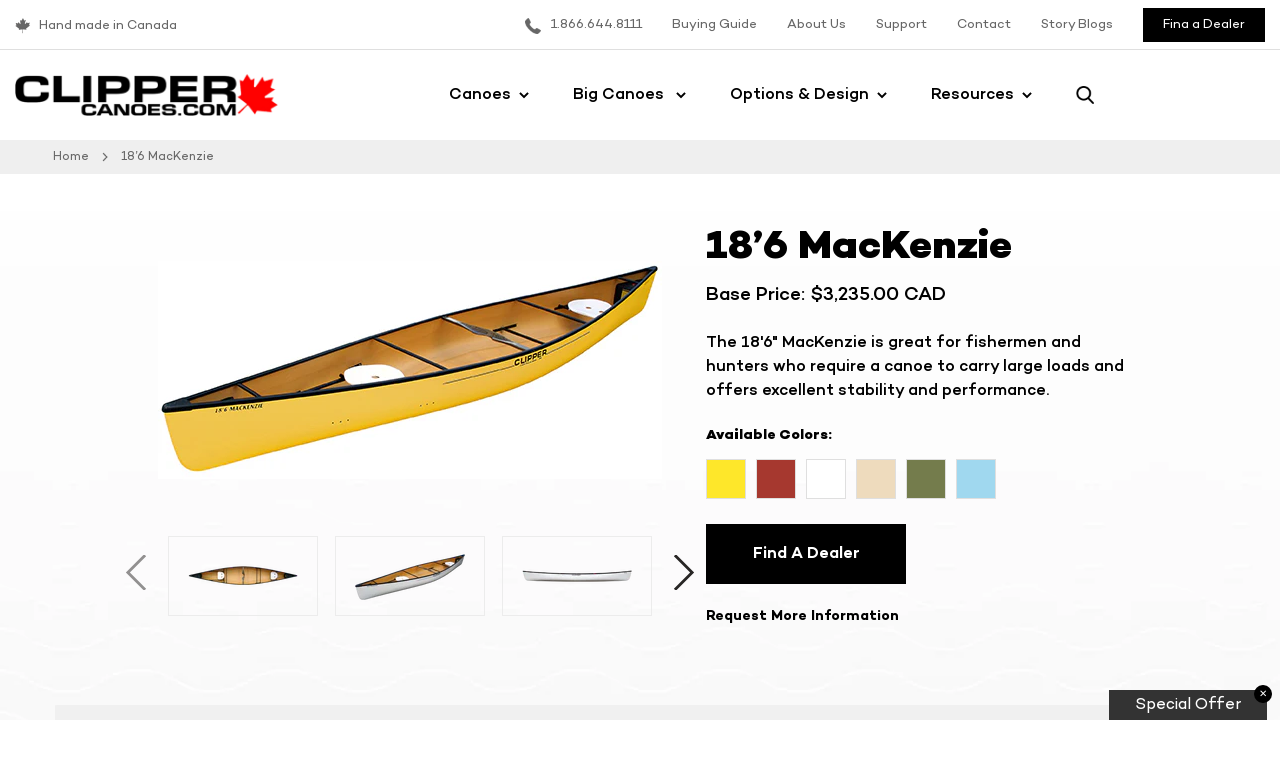

--- FILE ---
content_type: text/html; charset=utf-8
request_url: https://www.clippercanoes.com/products/18-6-mackenzie
body_size: 28491
content:
<!doctype html>
<html class="no-js" lang="en">
<head>
  <meta charset="utf-8">
  <meta http-equiv="X-UA-Compatible" content="IE=edge,chrome=1">
  <meta name="viewport" content="width=device-width,initial-scale=1">
  <meta name="theme-color" content="#000000">
  <meta name="google-site-verification" content="fxSmxmYIECmhA081vyrlrvro-M05N1w_oMv5dEvSFUw" />
  <meta name="p:domain_verify" content="e77f6e78d6d076ec5e7549d641e6772a"/>
  <meta name="google-site-verification" content="223SKo3TAzTj1rgqCFcMar1p_dAdJZh0p6umrXA4074" />
  <!-- Google Tag Manager -->
  <script>(function(w,d,s,l,i){w[l]=w[l]||[];w[l].push({'gtm.start':
  new Date().getTime(),event:'gtm.js'});var f=d.getElementsByTagName(s)[0],
  j=d.createElement(s),dl=l!='dataLayer'?'&l='+l:'';j.async=true;j.src=
  'https://www.googletagmanager.com/gtm.js?id='+i+dl;f.parentNode.insertBefore(j,f);
  })(window,document,'script','dataLayer','GTM-NX9KH5VG');</script>
  <!-- End Google Tag Manager -->
  <!-- Google tag (gtag.js) -->
  <script async src="https://www.googletagmanager.com/gtag/js?id=AW-11027608899"></script>
  <script>
    window.dataLayer = window.dataLayer || [];
    function gtag(){dataLayer.push(arguments);}
    gtag('js', new Date());
  
    gtag('config', 'AW-11027608899');
  </script>
  <link rel="canonical" href="https://www.clippercanoes.com/products/18-6-mackenzie"><link rel="shortcut icon" href="//www.clippercanoes.com/cdn/shop/files/fav_32x32.png?v=1613766594" type="image/png"><title>18&#39;6 MacKenzie - Tripping Canoes | Clipper Canoes | Canadian Canoe Manufacturer</title><meta name="description" content="For unbelievable performance in a large capacity touring canoe, try the 18&#39;6&quot; MacKenzie. Load it up with camping gear, the kids and the dog - and you’re set for a wilderness adventure."><!-- /snippets/social-meta-tags.liquid -->




<meta property="og:site_name" content="Clipper Canoes">
<meta property="og:url" content="https://www.clippercanoes.com/products/18-6-mackenzie">
<meta property="og:title" content="18’6 MacKenzie">
<meta property="og:type" content="product">
<meta property="og:description" content="For unbelievable performance in a large capacity touring canoe, try the 18&#39;6&quot; MacKenzie. Load it up with camping gear, the kids and the dog - and you’re set for a wilderness adventure.">

  <meta property="og:price:amount" content="3,235.00">
  <meta property="og:price:currency" content="CAD">

<meta property="og:image" content="http://www.clippercanoes.com/cdn/shop/products/186-mackenzie-top_1200x1200.png?v=1614035896"><meta property="og:image" content="http://www.clippercanoes.com/cdn/shop/products/18_6_MACKENZIE_1200x1200.png?v=1614035896"><meta property="og:image" content="http://www.clippercanoes.com/cdn/shop/products/186-mackenzie-side_1200x1200.png?v=1614035896">
<meta property="og:image:secure_url" content="https://www.clippercanoes.com/cdn/shop/products/186-mackenzie-top_1200x1200.png?v=1614035896"><meta property="og:image:secure_url" content="https://www.clippercanoes.com/cdn/shop/products/18_6_MACKENZIE_1200x1200.png?v=1614035896"><meta property="og:image:secure_url" content="https://www.clippercanoes.com/cdn/shop/products/186-mackenzie-side_1200x1200.png?v=1614035896">


<meta name="twitter:card" content="summary_large_image">
<meta name="twitter:title" content="18’6 MacKenzie">
<meta name="twitter:description" content="For unbelievable performance in a large capacity touring canoe, try the 18&#39;6&quot; MacKenzie. Load it up with camping gear, the kids and the dog - and you’re set for a wilderness adventure.">


  <link href="//www.clippercanoes.com/cdn/shop/t/10/assets/custom.css?v=36999482384885194021737231685" rel="stylesheet" type="text/css" media="all" />

  <!-- <link rel="preload" as="font" href="https://cdn.shopify.com/s/files/1/0066/9653/4068/files/Campton-Book.woff2?1350" type="font/woff2" crossorigin="">
<link rel="preload" as="font" href="https://cdn.shopify.com/s/files/1/0066/9653/4068/files/Campton-Medium.woff2?1623" type="font/woff2" crossorigin="">
<link rel="preload" as="font" href="https://cdn.shopify.com/s/files/1/0066/9653/4068/files/Campton-SemiBold.woff2?1716" type="font/woff2" crossorigin="">
<link rel="preload" as="font" href="https://cdn.shopify.com/s/files/1/0066/9653/4068/files/Campton-Bold.woff2?1939" type="font/woff2" crossorigin="">
<link rel="preload" as="font" href="https://cdn.shopify.com/s/files/1/0066/9653/4068/files/Campton-ExtraBold.woff2?8493" type="font/woff2" crossorigin="">
 -->

<style>


   @font-face {
   font-family: 'Campton Bold';
    src: url(//www.clippercanoes.com/cdn/shop/t/10/assets/Campton-Bold.woff2?v=117895908770315754171737231685) format("woff2"), url(//www.clippercanoes.com/cdn/shop/t/10/assets/Campton-Bold.woff?v=139265352436962979861737231685) format("woff");
    font-weight: bold;
    font-style: normal;
    font-display: swap; 
}
@font-face {
    font-family: 'Campton Extrabold';
    src: url(//www.clippercanoes.com/cdn/shop/t/10/assets/Campton-ExtraBold.woff2?v=182520986982369863191737231685) format("woff2"), url(//www.clippercanoes.com/cdn/shop/t/10/assets/Campton-ExtraBold.woff?v=184398918347703834511737231685) format("woff");    
    font-weight: 800;
    font-style: normal;
    font-display: swap;
}

@font-face {
    font-family: 'Campton';
        src: url(//www.clippercanoes.com/cdn/shop/t/10/assets/Campton-Book.woff2?v=67642991446080735991737231685) format("woff2"), url(//www.clippercanoes.com/cdn/shop/t/10/assets/Campton-Book.woff?v=108674963184294090081737231685) format("woff");    
    font-weight: normal;
    font-style: normal;
    font-display: swap; 
}

@font-face {
    font-family: 'Campton Semibold';
     src: url(//www.clippercanoes.com/cdn/shop/t/10/assets/Campton-SemiBold.woff2?v=172274952834749595171737231685) format("woff2"), url(//www.clippercanoes.com/cdn/shop/t/10/assets/Campton-SemiBold.woff?v=172691467991161676101737231685) format("woff");   
    font-weight: 600;
    font-style: normal;
    font-display: swap; 
}

@font-face {
    font-family: 'Campton Medium';
         src: url(//www.clippercanoes.com/cdn/shop/t/10/assets/Campton-Medium.woff2?v=108909336433083059851737231685) format("woff2"), url(//www.clippercanoes.com/cdn/shop/t/10/assets/Campton-Medium.woff?v=182578851323775826831737231685) format("woff");   
    font-weight: 500;
    font-style: normal;
    font-display: swap; 
}



   /* @font-face {
        font-family: 'Campton';
        src: url('https://cdn.shopify.com/s/files/1/0066/9653/4068/files/Campton-Book.woff2?1350') format('woff2');
        font-weight: normal;
        font-style: normal;
    }
    @font-face {
        font-family: 'Campton Medium';
        src: url('https://cdn.shopify.com/s/files/1/0066/9653/4068/files/Campton-Medium.woff2?1623') format('woff2');
        font-weight: 500;
        font-style: normal;
    }
    @font-face {
        font-family: 'Campton Bold';
        src: url('https://cdn.shopify.com/s/files/1/0066/9653/4068/files/Campton-Bold.woff2?1939') format('woff2');
        font-weight: 600;
        font-style: normal;
    }
    @font-face {
        font-family: 'Campton Semibold';
        src: url('https://cdn.shopify.com/s/files/1/0066/9653/4068/files/Campton-SemiBold.woff2?1716') format('woff2');
        font-weight: bold;
        font-style: normal;
    }
    @font-face {
        font-family: 'Campton Extrabold';
        src: url('https://cdn.shopify.com/s/files/1/0066/9653/4068/files/Campton-ExtraBold.woff2?8493') format('woff2');
        font-weight: bold;
        font-style: normal;
    }*/

</style>
  
  

  <link href="//www.clippercanoes.com/cdn/shop/t/10/assets/responsive.css?v=138151633305485852531737231685" rel="stylesheet" type="text/css" media="all" />
  
  <script>
    var theme = {
      strings: {
        addToCart: "Add to cart",
        soldOut: "Sold out",
        unavailable: "Unavailable",
        regularPrice: "Regular price",
        sale: "Sale",
        showMore: "Show More",
        showLess: "Show Less",
        addressError: "Error looking up that address",
        addressNoResults: "No results for that address",
        addressQueryLimit: "You have exceeded the Google API usage limit. Consider upgrading to a \u003ca href=\"https:\/\/developers.google.com\/maps\/premium\/usage-limits\"\u003ePremium Plan\u003c\/a\u003e.",
        authError: "There was a problem authenticating your Google Maps account.",
        newWindow: "Opens in a new window.",
        external: "Opens external website.",
        newWindowExternal: "Opens external website in a new window.",
        quantityMinimumMessage: "Quantity must be 1 or more"
      },
      moneyFormat: "${{amount}}"
    }

    document.documentElement.className = document.documentElement.className.replace('no-js', 'js');
  </script><script src="//www.clippercanoes.com/cdn/shop/t/10/assets/lazysizes.js?v=32866739373489053611737231685" async="async"></script>
  <script src="//www.clippercanoes.com/cdn/shop/t/10/assets/vendor.js?v=12927541182677124501737231685" defer="defer"></script>
  <script src="//www.clippercanoes.com/cdn/shop/t/10/assets/theme.js?v=109068641420656609661737231685" defer="defer"></script>


  <script>window.performance && window.performance.mark && window.performance.mark('shopify.content_for_header.start');</script><meta id="shopify-digital-wallet" name="shopify-digital-wallet" content="/6696534068/digital_wallets/dialog">
<link rel="alternate" type="application/json+oembed" href="https://www.clippercanoes.com/products/18-6-mackenzie.oembed">
<script async="async" src="/checkouts/internal/preloads.js?locale=en-CA"></script>
<script id="shopify-features" type="application/json">{"accessToken":"8d7fa88b17e481472f76df1c58a14fd8","betas":["rich-media-storefront-analytics"],"domain":"www.clippercanoes.com","predictiveSearch":true,"shopId":6696534068,"locale":"en"}</script>
<script>var Shopify = Shopify || {};
Shopify.shop = "clipper-canoes-cad.myshopify.com";
Shopify.locale = "en";
Shopify.currency = {"active":"CAD","rate":"1.0"};
Shopify.country = "CA";
Shopify.theme = {"name":"Test PORT80 ClipperCanoes v2","id":140274270260,"schema_name":"Debut","schema_version":"11.4.0","theme_store_id":null,"role":"main"};
Shopify.theme.handle = "null";
Shopify.theme.style = {"id":null,"handle":null};
Shopify.cdnHost = "www.clippercanoes.com/cdn";
Shopify.routes = Shopify.routes || {};
Shopify.routes.root = "/";</script>
<script type="module">!function(o){(o.Shopify=o.Shopify||{}).modules=!0}(window);</script>
<script>!function(o){function n(){var o=[];function n(){o.push(Array.prototype.slice.apply(arguments))}return n.q=o,n}var t=o.Shopify=o.Shopify||{};t.loadFeatures=n(),t.autoloadFeatures=n()}(window);</script>
<script id="shop-js-analytics" type="application/json">{"pageType":"product"}</script>
<script defer="defer" async type="module" src="//www.clippercanoes.com/cdn/shopifycloud/shop-js/modules/v2/client.init-shop-cart-sync_BT-GjEfc.en.esm.js"></script>
<script defer="defer" async type="module" src="//www.clippercanoes.com/cdn/shopifycloud/shop-js/modules/v2/chunk.common_D58fp_Oc.esm.js"></script>
<script defer="defer" async type="module" src="//www.clippercanoes.com/cdn/shopifycloud/shop-js/modules/v2/chunk.modal_xMitdFEc.esm.js"></script>
<script type="module">
  await import("//www.clippercanoes.com/cdn/shopifycloud/shop-js/modules/v2/client.init-shop-cart-sync_BT-GjEfc.en.esm.js");
await import("//www.clippercanoes.com/cdn/shopifycloud/shop-js/modules/v2/chunk.common_D58fp_Oc.esm.js");
await import("//www.clippercanoes.com/cdn/shopifycloud/shop-js/modules/v2/chunk.modal_xMitdFEc.esm.js");

  window.Shopify.SignInWithShop?.initShopCartSync?.({"fedCMEnabled":true,"windoidEnabled":true});

</script>
<script>(function() {
  var isLoaded = false;
  function asyncLoad() {
    if (isLoaded) return;
    isLoaded = true;
    var urls = ["https:\/\/script.pop-convert.com\/new-micro\/production.pc.min.js?unique_id=clipper-canoes-cad.myshopify.com\u0026shop=clipper-canoes-cad.myshopify.com","https:\/\/cdn.s3.pop-convert.com\/pcjs.production.min.js?unique_id=clipper-canoes-cad.myshopify.com\u0026shop=clipper-canoes-cad.myshopify.com","https:\/\/chimpstatic.com\/mcjs-connected\/js\/users\/a151c8d02a80141acfc956e3c\/0a04992846f9a3b73d0b976b8.js?shop=clipper-canoes-cad.myshopify.com"];
    for (var i = 0; i < urls.length; i++) {
      var s = document.createElement('script');
      s.type = 'text/javascript';
      s.async = true;
      s.src = urls[i];
      var x = document.getElementsByTagName('script')[0];
      x.parentNode.insertBefore(s, x);
    }
  };
  if(window.attachEvent) {
    window.attachEvent('onload', asyncLoad);
  } else {
    window.addEventListener('load', asyncLoad, false);
  }
})();</script>
<script id="__st">var __st={"a":6696534068,"offset":-28800,"reqid":"8b0f12e6-c714-42af-8e6b-8521786c0554-1769099993","pageurl":"www.clippercanoes.com\/products\/18-6-mackenzie","u":"0f3c242decaa","p":"product","rtyp":"product","rid":1577225617460};</script>
<script>window.ShopifyPaypalV4VisibilityTracking = true;</script>
<script id="captcha-bootstrap">!function(){'use strict';const t='contact',e='account',n='new_comment',o=[[t,t],['blogs',n],['comments',n],[t,'customer']],c=[[e,'customer_login'],[e,'guest_login'],[e,'recover_customer_password'],[e,'create_customer']],r=t=>t.map((([t,e])=>`form[action*='/${t}']:not([data-nocaptcha='true']) input[name='form_type'][value='${e}']`)).join(','),a=t=>()=>t?[...document.querySelectorAll(t)].map((t=>t.form)):[];function s(){const t=[...o],e=r(t);return a(e)}const i='password',u='form_key',d=['recaptcha-v3-token','g-recaptcha-response','h-captcha-response',i],f=()=>{try{return window.sessionStorage}catch{return}},m='__shopify_v',_=t=>t.elements[u];function p(t,e,n=!1){try{const o=window.sessionStorage,c=JSON.parse(o.getItem(e)),{data:r}=function(t){const{data:e,action:n}=t;return t[m]||n?{data:e,action:n}:{data:t,action:n}}(c);for(const[e,n]of Object.entries(r))t.elements[e]&&(t.elements[e].value=n);n&&o.removeItem(e)}catch(o){console.error('form repopulation failed',{error:o})}}const l='form_type',E='cptcha';function T(t){t.dataset[E]=!0}const w=window,h=w.document,L='Shopify',v='ce_forms',y='captcha';let A=!1;((t,e)=>{const n=(g='f06e6c50-85a8-45c8-87d0-21a2b65856fe',I='https://cdn.shopify.com/shopifycloud/storefront-forms-hcaptcha/ce_storefront_forms_captcha_hcaptcha.v1.5.2.iife.js',D={infoText:'Protected by hCaptcha',privacyText:'Privacy',termsText:'Terms'},(t,e,n)=>{const o=w[L][v],c=o.bindForm;if(c)return c(t,g,e,D).then(n);var r;o.q.push([[t,g,e,D],n]),r=I,A||(h.body.append(Object.assign(h.createElement('script'),{id:'captcha-provider',async:!0,src:r})),A=!0)});var g,I,D;w[L]=w[L]||{},w[L][v]=w[L][v]||{},w[L][v].q=[],w[L][y]=w[L][y]||{},w[L][y].protect=function(t,e){n(t,void 0,e),T(t)},Object.freeze(w[L][y]),function(t,e,n,w,h,L){const[v,y,A,g]=function(t,e,n){const i=e?o:[],u=t?c:[],d=[...i,...u],f=r(d),m=r(i),_=r(d.filter((([t,e])=>n.includes(e))));return[a(f),a(m),a(_),s()]}(w,h,L),I=t=>{const e=t.target;return e instanceof HTMLFormElement?e:e&&e.form},D=t=>v().includes(t);t.addEventListener('submit',(t=>{const e=I(t);if(!e)return;const n=D(e)&&!e.dataset.hcaptchaBound&&!e.dataset.recaptchaBound,o=_(e),c=g().includes(e)&&(!o||!o.value);(n||c)&&t.preventDefault(),c&&!n&&(function(t){try{if(!f())return;!function(t){const e=f();if(!e)return;const n=_(t);if(!n)return;const o=n.value;o&&e.removeItem(o)}(t);const e=Array.from(Array(32),(()=>Math.random().toString(36)[2])).join('');!function(t,e){_(t)||t.append(Object.assign(document.createElement('input'),{type:'hidden',name:u})),t.elements[u].value=e}(t,e),function(t,e){const n=f();if(!n)return;const o=[...t.querySelectorAll(`input[type='${i}']`)].map((({name:t})=>t)),c=[...d,...o],r={};for(const[a,s]of new FormData(t).entries())c.includes(a)||(r[a]=s);n.setItem(e,JSON.stringify({[m]:1,action:t.action,data:r}))}(t,e)}catch(e){console.error('failed to persist form',e)}}(e),e.submit())}));const S=(t,e)=>{t&&!t.dataset[E]&&(n(t,e.some((e=>e===t))),T(t))};for(const o of['focusin','change'])t.addEventListener(o,(t=>{const e=I(t);D(e)&&S(e,y())}));const B=e.get('form_key'),M=e.get(l),P=B&&M;t.addEventListener('DOMContentLoaded',(()=>{const t=y();if(P)for(const e of t)e.elements[l].value===M&&p(e,B);[...new Set([...A(),...v().filter((t=>'true'===t.dataset.shopifyCaptcha))])].forEach((e=>S(e,t)))}))}(h,new URLSearchParams(w.location.search),n,t,e,['guest_login'])})(!0,!0)}();</script>
<script integrity="sha256-4kQ18oKyAcykRKYeNunJcIwy7WH5gtpwJnB7kiuLZ1E=" data-source-attribution="shopify.loadfeatures" defer="defer" src="//www.clippercanoes.com/cdn/shopifycloud/storefront/assets/storefront/load_feature-a0a9edcb.js" crossorigin="anonymous"></script>
<script data-source-attribution="shopify.dynamic_checkout.dynamic.init">var Shopify=Shopify||{};Shopify.PaymentButton=Shopify.PaymentButton||{isStorefrontPortableWallets:!0,init:function(){window.Shopify.PaymentButton.init=function(){};var t=document.createElement("script");t.src="https://www.clippercanoes.com/cdn/shopifycloud/portable-wallets/latest/portable-wallets.en.js",t.type="module",document.head.appendChild(t)}};
</script>
<script data-source-attribution="shopify.dynamic_checkout.buyer_consent">
  function portableWalletsHideBuyerConsent(e){var t=document.getElementById("shopify-buyer-consent"),n=document.getElementById("shopify-subscription-policy-button");t&&n&&(t.classList.add("hidden"),t.setAttribute("aria-hidden","true"),n.removeEventListener("click",e))}function portableWalletsShowBuyerConsent(e){var t=document.getElementById("shopify-buyer-consent"),n=document.getElementById("shopify-subscription-policy-button");t&&n&&(t.classList.remove("hidden"),t.removeAttribute("aria-hidden"),n.addEventListener("click",e))}window.Shopify?.PaymentButton&&(window.Shopify.PaymentButton.hideBuyerConsent=portableWalletsHideBuyerConsent,window.Shopify.PaymentButton.showBuyerConsent=portableWalletsShowBuyerConsent);
</script>
<script data-source-attribution="shopify.dynamic_checkout.cart.bootstrap">document.addEventListener("DOMContentLoaded",(function(){function t(){return document.querySelector("shopify-accelerated-checkout-cart, shopify-accelerated-checkout")}if(t())Shopify.PaymentButton.init();else{new MutationObserver((function(e,n){t()&&(Shopify.PaymentButton.init(),n.disconnect())})).observe(document.body,{childList:!0,subtree:!0})}}));
</script>

<script>window.performance && window.performance.mark && window.performance.mark('shopify.content_for_header.end');</script>
<script src="https://cdn.shopify.com/extensions/019a4bd6-5189-7b1b-88e6-ae4214511ca1/vite-vue3-typescript-eslint-prettier-32/assets/main.js" type="text/javascript" defer="defer"></script>
<link href="https://cdn.shopify.com/extensions/0199a438-2b43-7d72-ba8c-f8472dfb5cdc/promotion-popup-allnew-26/assets/popup-main.css" rel="stylesheet" type="text/css" media="all">
<link href="https://monorail-edge.shopifysvc.com" rel="dns-prefetch">
<script>(function(){if ("sendBeacon" in navigator && "performance" in window) {try {var session_token_from_headers = performance.getEntriesByType('navigation')[0].serverTiming.find(x => x.name == '_s').description;} catch {var session_token_from_headers = undefined;}var session_cookie_matches = document.cookie.match(/_shopify_s=([^;]*)/);var session_token_from_cookie = session_cookie_matches && session_cookie_matches.length === 2 ? session_cookie_matches[1] : "";var session_token = session_token_from_headers || session_token_from_cookie || "";function handle_abandonment_event(e) {var entries = performance.getEntries().filter(function(entry) {return /monorail-edge.shopifysvc.com/.test(entry.name);});if (!window.abandonment_tracked && entries.length === 0) {window.abandonment_tracked = true;var currentMs = Date.now();var navigation_start = performance.timing.navigationStart;var payload = {shop_id: 6696534068,url: window.location.href,navigation_start,duration: currentMs - navigation_start,session_token,page_type: "product"};window.navigator.sendBeacon("https://monorail-edge.shopifysvc.com/v1/produce", JSON.stringify({schema_id: "online_store_buyer_site_abandonment/1.1",payload: payload,metadata: {event_created_at_ms: currentMs,event_sent_at_ms: currentMs}}));}}window.addEventListener('pagehide', handle_abandonment_event);}}());</script>
<script id="web-pixels-manager-setup">(function e(e,d,r,n,o){if(void 0===o&&(o={}),!Boolean(null===(a=null===(i=window.Shopify)||void 0===i?void 0:i.analytics)||void 0===a?void 0:a.replayQueue)){var i,a;window.Shopify=window.Shopify||{};var t=window.Shopify;t.analytics=t.analytics||{};var s=t.analytics;s.replayQueue=[],s.publish=function(e,d,r){return s.replayQueue.push([e,d,r]),!0};try{self.performance.mark("wpm:start")}catch(e){}var l=function(){var e={modern:/Edge?\/(1{2}[4-9]|1[2-9]\d|[2-9]\d{2}|\d{4,})\.\d+(\.\d+|)|Firefox\/(1{2}[4-9]|1[2-9]\d|[2-9]\d{2}|\d{4,})\.\d+(\.\d+|)|Chrom(ium|e)\/(9{2}|\d{3,})\.\d+(\.\d+|)|(Maci|X1{2}).+ Version\/(15\.\d+|(1[6-9]|[2-9]\d|\d{3,})\.\d+)([,.]\d+|)( \(\w+\)|)( Mobile\/\w+|) Safari\/|Chrome.+OPR\/(9{2}|\d{3,})\.\d+\.\d+|(CPU[ +]OS|iPhone[ +]OS|CPU[ +]iPhone|CPU IPhone OS|CPU iPad OS)[ +]+(15[._]\d+|(1[6-9]|[2-9]\d|\d{3,})[._]\d+)([._]\d+|)|Android:?[ /-](13[3-9]|1[4-9]\d|[2-9]\d{2}|\d{4,})(\.\d+|)(\.\d+|)|Android.+Firefox\/(13[5-9]|1[4-9]\d|[2-9]\d{2}|\d{4,})\.\d+(\.\d+|)|Android.+Chrom(ium|e)\/(13[3-9]|1[4-9]\d|[2-9]\d{2}|\d{4,})\.\d+(\.\d+|)|SamsungBrowser\/([2-9]\d|\d{3,})\.\d+/,legacy:/Edge?\/(1[6-9]|[2-9]\d|\d{3,})\.\d+(\.\d+|)|Firefox\/(5[4-9]|[6-9]\d|\d{3,})\.\d+(\.\d+|)|Chrom(ium|e)\/(5[1-9]|[6-9]\d|\d{3,})\.\d+(\.\d+|)([\d.]+$|.*Safari\/(?![\d.]+ Edge\/[\d.]+$))|(Maci|X1{2}).+ Version\/(10\.\d+|(1[1-9]|[2-9]\d|\d{3,})\.\d+)([,.]\d+|)( \(\w+\)|)( Mobile\/\w+|) Safari\/|Chrome.+OPR\/(3[89]|[4-9]\d|\d{3,})\.\d+\.\d+|(CPU[ +]OS|iPhone[ +]OS|CPU[ +]iPhone|CPU IPhone OS|CPU iPad OS)[ +]+(10[._]\d+|(1[1-9]|[2-9]\d|\d{3,})[._]\d+)([._]\d+|)|Android:?[ /-](13[3-9]|1[4-9]\d|[2-9]\d{2}|\d{4,})(\.\d+|)(\.\d+|)|Mobile Safari.+OPR\/([89]\d|\d{3,})\.\d+\.\d+|Android.+Firefox\/(13[5-9]|1[4-9]\d|[2-9]\d{2}|\d{4,})\.\d+(\.\d+|)|Android.+Chrom(ium|e)\/(13[3-9]|1[4-9]\d|[2-9]\d{2}|\d{4,})\.\d+(\.\d+|)|Android.+(UC? ?Browser|UCWEB|U3)[ /]?(15\.([5-9]|\d{2,})|(1[6-9]|[2-9]\d|\d{3,})\.\d+)\.\d+|SamsungBrowser\/(5\.\d+|([6-9]|\d{2,})\.\d+)|Android.+MQ{2}Browser\/(14(\.(9|\d{2,})|)|(1[5-9]|[2-9]\d|\d{3,})(\.\d+|))(\.\d+|)|K[Aa][Ii]OS\/(3\.\d+|([4-9]|\d{2,})\.\d+)(\.\d+|)/},d=e.modern,r=e.legacy,n=navigator.userAgent;return n.match(d)?"modern":n.match(r)?"legacy":"unknown"}(),u="modern"===l?"modern":"legacy",c=(null!=n?n:{modern:"",legacy:""})[u],f=function(e){return[e.baseUrl,"/wpm","/b",e.hashVersion,"modern"===e.buildTarget?"m":"l",".js"].join("")}({baseUrl:d,hashVersion:r,buildTarget:u}),m=function(e){var d=e.version,r=e.bundleTarget,n=e.surface,o=e.pageUrl,i=e.monorailEndpoint;return{emit:function(e){var a=e.status,t=e.errorMsg,s=(new Date).getTime(),l=JSON.stringify({metadata:{event_sent_at_ms:s},events:[{schema_id:"web_pixels_manager_load/3.1",payload:{version:d,bundle_target:r,page_url:o,status:a,surface:n,error_msg:t},metadata:{event_created_at_ms:s}}]});if(!i)return console&&console.warn&&console.warn("[Web Pixels Manager] No Monorail endpoint provided, skipping logging."),!1;try{return self.navigator.sendBeacon.bind(self.navigator)(i,l)}catch(e){}var u=new XMLHttpRequest;try{return u.open("POST",i,!0),u.setRequestHeader("Content-Type","text/plain"),u.send(l),!0}catch(e){return console&&console.warn&&console.warn("[Web Pixels Manager] Got an unhandled error while logging to Monorail."),!1}}}}({version:r,bundleTarget:l,surface:e.surface,pageUrl:self.location.href,monorailEndpoint:e.monorailEndpoint});try{o.browserTarget=l,function(e){var d=e.src,r=e.async,n=void 0===r||r,o=e.onload,i=e.onerror,a=e.sri,t=e.scriptDataAttributes,s=void 0===t?{}:t,l=document.createElement("script"),u=document.querySelector("head"),c=document.querySelector("body");if(l.async=n,l.src=d,a&&(l.integrity=a,l.crossOrigin="anonymous"),s)for(var f in s)if(Object.prototype.hasOwnProperty.call(s,f))try{l.dataset[f]=s[f]}catch(e){}if(o&&l.addEventListener("load",o),i&&l.addEventListener("error",i),u)u.appendChild(l);else{if(!c)throw new Error("Did not find a head or body element to append the script");c.appendChild(l)}}({src:f,async:!0,onload:function(){if(!function(){var e,d;return Boolean(null===(d=null===(e=window.Shopify)||void 0===e?void 0:e.analytics)||void 0===d?void 0:d.initialized)}()){var d=window.webPixelsManager.init(e)||void 0;if(d){var r=window.Shopify.analytics;r.replayQueue.forEach((function(e){var r=e[0],n=e[1],o=e[2];d.publishCustomEvent(r,n,o)})),r.replayQueue=[],r.publish=d.publishCustomEvent,r.visitor=d.visitor,r.initialized=!0}}},onerror:function(){return m.emit({status:"failed",errorMsg:"".concat(f," has failed to load")})},sri:function(e){var d=/^sha384-[A-Za-z0-9+/=]+$/;return"string"==typeof e&&d.test(e)}(c)?c:"",scriptDataAttributes:o}),m.emit({status:"loading"})}catch(e){m.emit({status:"failed",errorMsg:(null==e?void 0:e.message)||"Unknown error"})}}})({shopId: 6696534068,storefrontBaseUrl: "https://www.clippercanoes.com",extensionsBaseUrl: "https://extensions.shopifycdn.com/cdn/shopifycloud/web-pixels-manager",monorailEndpoint: "https://monorail-edge.shopifysvc.com/unstable/produce_batch",surface: "storefront-renderer",enabledBetaFlags: ["2dca8a86"],webPixelsConfigList: [{"id":"416809012","configuration":"{\"config\":\"{\\\"pixel_id\\\":\\\"G-VE3DGG26WL\\\",\\\"gtag_events\\\":[{\\\"type\\\":\\\"purchase\\\",\\\"action_label\\\":\\\"G-VE3DGG26WL\\\"},{\\\"type\\\":\\\"page_view\\\",\\\"action_label\\\":\\\"G-VE3DGG26WL\\\"},{\\\"type\\\":\\\"view_item\\\",\\\"action_label\\\":\\\"G-VE3DGG26WL\\\"},{\\\"type\\\":\\\"search\\\",\\\"action_label\\\":\\\"G-VE3DGG26WL\\\"},{\\\"type\\\":\\\"add_to_cart\\\",\\\"action_label\\\":\\\"G-VE3DGG26WL\\\"},{\\\"type\\\":\\\"begin_checkout\\\",\\\"action_label\\\":\\\"G-VE3DGG26WL\\\"},{\\\"type\\\":\\\"add_payment_info\\\",\\\"action_label\\\":\\\"G-VE3DGG26WL\\\"}],\\\"enable_monitoring_mode\\\":false}\"}","eventPayloadVersion":"v1","runtimeContext":"OPEN","scriptVersion":"b2a88bafab3e21179ed38636efcd8a93","type":"APP","apiClientId":1780363,"privacyPurposes":[],"dataSharingAdjustments":{"protectedCustomerApprovalScopes":["read_customer_address","read_customer_email","read_customer_name","read_customer_personal_data","read_customer_phone"]}},{"id":"70352948","configuration":"{\"tagID\":\"2613157531824\"}","eventPayloadVersion":"v1","runtimeContext":"STRICT","scriptVersion":"18031546ee651571ed29edbe71a3550b","type":"APP","apiClientId":3009811,"privacyPurposes":["ANALYTICS","MARKETING","SALE_OF_DATA"],"dataSharingAdjustments":{"protectedCustomerApprovalScopes":["read_customer_address","read_customer_email","read_customer_name","read_customer_personal_data","read_customer_phone"]}},{"id":"11173940","eventPayloadVersion":"1","runtimeContext":"LAX","scriptVersion":"1","type":"CUSTOM","privacyPurposes":["ANALYTICS","MARKETING","SALE_OF_DATA"],"name":"Google Tag Manager"},{"id":"shopify-app-pixel","configuration":"{}","eventPayloadVersion":"v1","runtimeContext":"STRICT","scriptVersion":"0450","apiClientId":"shopify-pixel","type":"APP","privacyPurposes":["ANALYTICS","MARKETING"]},{"id":"shopify-custom-pixel","eventPayloadVersion":"v1","runtimeContext":"LAX","scriptVersion":"0450","apiClientId":"shopify-pixel","type":"CUSTOM","privacyPurposes":["ANALYTICS","MARKETING"]}],isMerchantRequest: false,initData: {"shop":{"name":"Clipper Canoes","paymentSettings":{"currencyCode":"CAD"},"myshopifyDomain":"clipper-canoes-cad.myshopify.com","countryCode":"CA","storefrontUrl":"https:\/\/www.clippercanoes.com"},"customer":null,"cart":null,"checkout":null,"productVariants":[{"price":{"amount":3235.0,"currencyCode":"CAD"},"product":{"title":"18’6 MacKenzie","vendor":"clipper-canoes-cad","id":"1577225617460","untranslatedTitle":"18’6 MacKenzie","url":"\/products\/18-6-mackenzie","type":""},"id":"33104449798196","image":{"src":"\/\/www.clippercanoes.com\/cdn\/shop\/products\/sim_yellow_MacKenzie_186_Kevlar_Angle_2900c2a3-b757-4137-8b07-584bf349893c.jpg?v=1614035896"},"sku":"","title":"yellow","untranslatedTitle":"yellow"},{"price":{"amount":3235.0,"currencyCode":"CAD"},"product":{"title":"18’6 MacKenzie","vendor":"clipper-canoes-cad","id":"1577225617460","untranslatedTitle":"18’6 MacKenzie","url":"\/products\/18-6-mackenzie","type":""},"id":"33104449830964","image":{"src":"\/\/www.clippercanoes.com\/cdn\/shop\/products\/sim_red_MacKenzie_186_Kevlar_Angle.jpg?v=1614035896"},"sku":"","title":"red","untranslatedTitle":"red"},{"price":{"amount":3235.0,"currencyCode":"CAD"},"product":{"title":"18’6 MacKenzie","vendor":"clipper-canoes-cad","id":"1577225617460","untranslatedTitle":"18’6 MacKenzie","url":"\/products\/18-6-mackenzie","type":""},"id":"33104449863732","image":{"src":"\/\/www.clippercanoes.com\/cdn\/shop\/products\/18_6_MACKENZIE.png?v=1614035896"},"sku":"","title":"white","untranslatedTitle":"white"},{"price":{"amount":3235.0,"currencyCode":"CAD"},"product":{"title":"18’6 MacKenzie","vendor":"clipper-canoes-cad","id":"1577225617460","untranslatedTitle":"18’6 MacKenzie","url":"\/products\/18-6-mackenzie","type":""},"id":"33104449896500","image":{"src":"\/\/www.clippercanoes.com\/cdn\/shop\/products\/sim_sand_MacKenzie_186_Kevlar_Angle.jpg?v=1614035896"},"sku":"","title":"sand","untranslatedTitle":"sand"},{"price":{"amount":3235.0,"currencyCode":"CAD"},"product":{"title":"18’6 MacKenzie","vendor":"clipper-canoes-cad","id":"1577225617460","untranslatedTitle":"18’6 MacKenzie","url":"\/products\/18-6-mackenzie","type":""},"id":"33104449929268","image":{"src":"\/\/www.clippercanoes.com\/cdn\/shop\/products\/sim_avocado_MacKenzie_186_Kevlar_Angle.jpg?v=1614035896"},"sku":"","title":"avocado","untranslatedTitle":"avocado"},{"price":{"amount":3235.0,"currencyCode":"CAD"},"product":{"title":"18’6 MacKenzie","vendor":"clipper-canoes-cad","id":"1577225617460","untranslatedTitle":"18’6 MacKenzie","url":"\/products\/18-6-mackenzie","type":""},"id":"47240533114932","image":{"src":"\/\/www.clippercanoes.com\/cdn\/shop\/products\/186-mackenzie-top.png?v=1614035896"},"sku":null,"title":"ice blue","untranslatedTitle":"ice blue"}],"purchasingCompany":null},},"https://www.clippercanoes.com/cdn","fcfee988w5aeb613cpc8e4bc33m6693e112",{"modern":"","legacy":""},{"shopId":"6696534068","storefrontBaseUrl":"https:\/\/www.clippercanoes.com","extensionBaseUrl":"https:\/\/extensions.shopifycdn.com\/cdn\/shopifycloud\/web-pixels-manager","surface":"storefront-renderer","enabledBetaFlags":"[\"2dca8a86\"]","isMerchantRequest":"false","hashVersion":"fcfee988w5aeb613cpc8e4bc33m6693e112","publish":"custom","events":"[[\"page_viewed\",{}],[\"product_viewed\",{\"productVariant\":{\"price\":{\"amount\":3235.0,\"currencyCode\":\"CAD\"},\"product\":{\"title\":\"18’6 MacKenzie\",\"vendor\":\"clipper-canoes-cad\",\"id\":\"1577225617460\",\"untranslatedTitle\":\"18’6 MacKenzie\",\"url\":\"\/products\/18-6-mackenzie\",\"type\":\"\"},\"id\":\"33104449798196\",\"image\":{\"src\":\"\/\/www.clippercanoes.com\/cdn\/shop\/products\/sim_yellow_MacKenzie_186_Kevlar_Angle_2900c2a3-b757-4137-8b07-584bf349893c.jpg?v=1614035896\"},\"sku\":\"\",\"title\":\"yellow\",\"untranslatedTitle\":\"yellow\"}}]]"});</script><script>
  window.ShopifyAnalytics = window.ShopifyAnalytics || {};
  window.ShopifyAnalytics.meta = window.ShopifyAnalytics.meta || {};
  window.ShopifyAnalytics.meta.currency = 'CAD';
  var meta = {"product":{"id":1577225617460,"gid":"gid:\/\/shopify\/Product\/1577225617460","vendor":"clipper-canoes-cad","type":"","handle":"18-6-mackenzie","variants":[{"id":33104449798196,"price":323500,"name":"18’6 MacKenzie - yellow","public_title":"yellow","sku":""},{"id":33104449830964,"price":323500,"name":"18’6 MacKenzie - red","public_title":"red","sku":""},{"id":33104449863732,"price":323500,"name":"18’6 MacKenzie - white","public_title":"white","sku":""},{"id":33104449896500,"price":323500,"name":"18’6 MacKenzie - sand","public_title":"sand","sku":""},{"id":33104449929268,"price":323500,"name":"18’6 MacKenzie - avocado","public_title":"avocado","sku":""},{"id":47240533114932,"price":323500,"name":"18’6 MacKenzie - ice blue","public_title":"ice blue","sku":null}],"remote":false},"page":{"pageType":"product","resourceType":"product","resourceId":1577225617460,"requestId":"8b0f12e6-c714-42af-8e6b-8521786c0554-1769099993"}};
  for (var attr in meta) {
    window.ShopifyAnalytics.meta[attr] = meta[attr];
  }
</script>
<script class="analytics">
  (function () {
    var customDocumentWrite = function(content) {
      var jquery = null;

      if (window.jQuery) {
        jquery = window.jQuery;
      } else if (window.Checkout && window.Checkout.$) {
        jquery = window.Checkout.$;
      }

      if (jquery) {
        jquery('body').append(content);
      }
    };

    var hasLoggedConversion = function(token) {
      if (token) {
        return document.cookie.indexOf('loggedConversion=' + token) !== -1;
      }
      return false;
    }

    var setCookieIfConversion = function(token) {
      if (token) {
        var twoMonthsFromNow = new Date(Date.now());
        twoMonthsFromNow.setMonth(twoMonthsFromNow.getMonth() + 2);

        document.cookie = 'loggedConversion=' + token + '; expires=' + twoMonthsFromNow;
      }
    }

    var trekkie = window.ShopifyAnalytics.lib = window.trekkie = window.trekkie || [];
    if (trekkie.integrations) {
      return;
    }
    trekkie.methods = [
      'identify',
      'page',
      'ready',
      'track',
      'trackForm',
      'trackLink'
    ];
    trekkie.factory = function(method) {
      return function() {
        var args = Array.prototype.slice.call(arguments);
        args.unshift(method);
        trekkie.push(args);
        return trekkie;
      };
    };
    for (var i = 0; i < trekkie.methods.length; i++) {
      var key = trekkie.methods[i];
      trekkie[key] = trekkie.factory(key);
    }
    trekkie.load = function(config) {
      trekkie.config = config || {};
      trekkie.config.initialDocumentCookie = document.cookie;
      var first = document.getElementsByTagName('script')[0];
      var script = document.createElement('script');
      script.type = 'text/javascript';
      script.onerror = function(e) {
        var scriptFallback = document.createElement('script');
        scriptFallback.type = 'text/javascript';
        scriptFallback.onerror = function(error) {
                var Monorail = {
      produce: function produce(monorailDomain, schemaId, payload) {
        var currentMs = new Date().getTime();
        var event = {
          schema_id: schemaId,
          payload: payload,
          metadata: {
            event_created_at_ms: currentMs,
            event_sent_at_ms: currentMs
          }
        };
        return Monorail.sendRequest("https://" + monorailDomain + "/v1/produce", JSON.stringify(event));
      },
      sendRequest: function sendRequest(endpointUrl, payload) {
        // Try the sendBeacon API
        if (window && window.navigator && typeof window.navigator.sendBeacon === 'function' && typeof window.Blob === 'function' && !Monorail.isIos12()) {
          var blobData = new window.Blob([payload], {
            type: 'text/plain'
          });

          if (window.navigator.sendBeacon(endpointUrl, blobData)) {
            return true;
          } // sendBeacon was not successful

        } // XHR beacon

        var xhr = new XMLHttpRequest();

        try {
          xhr.open('POST', endpointUrl);
          xhr.setRequestHeader('Content-Type', 'text/plain');
          xhr.send(payload);
        } catch (e) {
          console.log(e);
        }

        return false;
      },
      isIos12: function isIos12() {
        return window.navigator.userAgent.lastIndexOf('iPhone; CPU iPhone OS 12_') !== -1 || window.navigator.userAgent.lastIndexOf('iPad; CPU OS 12_') !== -1;
      }
    };
    Monorail.produce('monorail-edge.shopifysvc.com',
      'trekkie_storefront_load_errors/1.1',
      {shop_id: 6696534068,
      theme_id: 140274270260,
      app_name: "storefront",
      context_url: window.location.href,
      source_url: "//www.clippercanoes.com/cdn/s/trekkie.storefront.1bbfab421998800ff09850b62e84b8915387986d.min.js"});

        };
        scriptFallback.async = true;
        scriptFallback.src = '//www.clippercanoes.com/cdn/s/trekkie.storefront.1bbfab421998800ff09850b62e84b8915387986d.min.js';
        first.parentNode.insertBefore(scriptFallback, first);
      };
      script.async = true;
      script.src = '//www.clippercanoes.com/cdn/s/trekkie.storefront.1bbfab421998800ff09850b62e84b8915387986d.min.js';
      first.parentNode.insertBefore(script, first);
    };
    trekkie.load(
      {"Trekkie":{"appName":"storefront","development":false,"defaultAttributes":{"shopId":6696534068,"isMerchantRequest":null,"themeId":140274270260,"themeCityHash":"18363437132870849979","contentLanguage":"en","currency":"CAD","eventMetadataId":"bb2eeaf6-34b1-4ae1-919f-423788b4cae3"},"isServerSideCookieWritingEnabled":true,"monorailRegion":"shop_domain","enabledBetaFlags":["65f19447"]},"Session Attribution":{},"S2S":{"facebookCapiEnabled":false,"source":"trekkie-storefront-renderer","apiClientId":580111}}
    );

    var loaded = false;
    trekkie.ready(function() {
      if (loaded) return;
      loaded = true;

      window.ShopifyAnalytics.lib = window.trekkie;

      var originalDocumentWrite = document.write;
      document.write = customDocumentWrite;
      try { window.ShopifyAnalytics.merchantGoogleAnalytics.call(this); } catch(error) {};
      document.write = originalDocumentWrite;

      window.ShopifyAnalytics.lib.page(null,{"pageType":"product","resourceType":"product","resourceId":1577225617460,"requestId":"8b0f12e6-c714-42af-8e6b-8521786c0554-1769099993","shopifyEmitted":true});

      var match = window.location.pathname.match(/checkouts\/(.+)\/(thank_you|post_purchase)/)
      var token = match? match[1]: undefined;
      if (!hasLoggedConversion(token)) {
        setCookieIfConversion(token);
        window.ShopifyAnalytics.lib.track("Viewed Product",{"currency":"CAD","variantId":33104449798196,"productId":1577225617460,"productGid":"gid:\/\/shopify\/Product\/1577225617460","name":"18’6 MacKenzie - yellow","price":"3235.00","sku":"","brand":"clipper-canoes-cad","variant":"yellow","category":"","nonInteraction":true,"remote":false},undefined,undefined,{"shopifyEmitted":true});
      window.ShopifyAnalytics.lib.track("monorail:\/\/trekkie_storefront_viewed_product\/1.1",{"currency":"CAD","variantId":33104449798196,"productId":1577225617460,"productGid":"gid:\/\/shopify\/Product\/1577225617460","name":"18’6 MacKenzie - yellow","price":"3235.00","sku":"","brand":"clipper-canoes-cad","variant":"yellow","category":"","nonInteraction":true,"remote":false,"referer":"https:\/\/www.clippercanoes.com\/products\/18-6-mackenzie"});
      }
    });


        var eventsListenerScript = document.createElement('script');
        eventsListenerScript.async = true;
        eventsListenerScript.src = "//www.clippercanoes.com/cdn/shopifycloud/storefront/assets/shop_events_listener-3da45d37.js";
        document.getElementsByTagName('head')[0].appendChild(eventsListenerScript);

})();</script>
<script
  defer
  src="https://www.clippercanoes.com/cdn/shopifycloud/perf-kit/shopify-perf-kit-3.0.4.min.js"
  data-application="storefront-renderer"
  data-shop-id="6696534068"
  data-render-region="gcp-us-central1"
  data-page-type="product"
  data-theme-instance-id="140274270260"
  data-theme-name="Debut"
  data-theme-version="11.4.0"
  data-monorail-region="shop_domain"
  data-resource-timing-sampling-rate="10"
  data-shs="true"
  data-shs-beacon="true"
  data-shs-export-with-fetch="true"
  data-shs-logs-sample-rate="1"
  data-shs-beacon-endpoint="https://www.clippercanoes.com/api/collect"
></script>
</head>

<body class="template-product ">
  <!-- Google Tag Manager (noscript) -->
  <noscript><iframe src="https://www.googletagmanager.com/ns.html?id=GTM-NX9KH5VG"
  height="0" width="0" style="display:none;visibility:hidden"></iframe></noscript>
  <!-- End Google Tag Manager (noscript) -->
  <div class="load-page"></div>
  <div class="modal-overlay"></div>
  <div id="shopify-section-header" class="shopify-section">

<div data-section-id="header" data-section-type="header-section" class="header-wrap">
  

  <div class="top-header">
    <div class="left">
      <img src="https://cdn.shopify.com/s/files/1/0066/9653/4068/files/clipper-canoes-com_3x_5a05a013-18d4-417c-aaf1-1d2fd0dfbd1e.png?1174" alt="icon-flag" width="16" height="16">
      <span>Hand made in Canada</span>
    </div>
    <div class="right">
      <img src="https://cdn.shopify.com/s/files/1/0066/9653/4068/files/phone-receiver_3x_43848987-e109-487a-9b99-5c087badd29e.png?1178" alt="phone-receiver" width="16" height="16">
      <div class="top-links">
        <ul>
          <li>
            <a href="tel:1.866.644.8111">1.866.644.8111</a>
          </li>
          
            <li>
              <a href="/pages/buying-guide">Buying Guide</a>
            </li>
          
            <li>
              <a href="/pages/about-us">About Us</a>
            </li>
          
            <li>
              <a href="/pages/support">Support</a>
            </li>
          
            <li>
              <a href="/pages/contact-us">Contact</a>
            </li>
          
            <li>
              <a href="/blogs/stories">Story Blogs</a>
            </li>
          
          <li class="find-dealer">
            <a href="/pages/find-a-dealer">Fina a Dealer</a>
          </li>
        </ul>
      </div>
    </div>
  </div>

  <div class="main-header">
    <div class="items">
      <div class="item-two left">
        <a href="/">
          <img src="https://cdn.shopify.com/s/files/1/0066/9653/4068/files/clipper-canoes-com_3x_e0125147-dc65-4089-825a-ee140b7ac266.png?1178" alt="canoes logo">
        </a>
      </div>
      <div class="item-eight center">

        <ul class="main-nav">
  
    
      <li class="mega-nav mega-dd">
        <a class="link" href="/collections/canoes"> Canoes<span><img src="https://cdn.shopify.com/s/files/1/0066/9653/4068/files/arrow-down.svg?5280" width="10" height="7" alt="arrow-down"></span></a>

          <div class="mega-nav-panel a canoes">
            <div class="items">
              
                <div class="item-two">
                  <div class="inner">
                    
                      <a href="/collections/tripping-canoes">
                        <img class="lazyload" data-src="https://cdn.shopify.com/s/files/1/0066/9653/4068/files/tripping.jpg?v=1589356379" width="50" height="277" alt="Tripping">
                        <h3>Tripping</h3>
                      </a>
                      
                  </div>
                </div>
              
                <div class="item-two">
                  <div class="inner">
                    
                      <a href="/collections/recreational">
                        <img class="lazyload" data-src="https://cdn.shopify.com/s/files/1/0066/9653/4068/files/recreational.jpg?v=1589356380" width="52" height="277" alt="Recreational">
                        <h3>Recreational</h3>
                      </a>
                      
                  </div>
                </div>
              
                <div class="item-two">
                  <div class="inner">
                    
                      <a href="/collections/solo-canoes">
                        <img class="lazyload" data-src="https://cdn.shopify.com/s/files/1/0066/9653/4068/files/solo.jpg?v=1589356380" width="52" height="277" alt="Solo">
                        <h3>Solo</h3>
                      </a>
                      
                  </div>
                </div>
              
                <div class="item-two">
                  <div class="inner">
                    
                      <a href="/collections/square-stern-sportsman-canoes">
                        <img class="lazyload" data-src="https://cdn.shopify.com/s/files/1/0066/9653/4068/files/square-stern.jpg?v=1589356380" width="54" height="277"  alt="Square Stern">
                        <h3>Square Stern</h3>
                      </a> 
                      
                  </div>
                </div>
              
                <div class="item-two">
                  <div class="inner">
                    
                      <a href="/collections/racing-canoes">
                        <img class="lazyload" data-src="https://cdn.shopify.com/s/files/1/0066/9653/4068/files/racing.jpg?v=1589356380" width="42" height="277" alt="Racing">
                        <h3>Racing</h3>
                      </a>
                      
                  </div>
                </div>
              
                <div class="item-two">
                  <div class="inner">
                    
                      <a href="/collections/big-canoes">
                        <img class="lazyload" data-src="https://cdn.shopify.com/s/files/1/0066/9653/4068/files/bog-canoes.jpg?v=1589356380" width="39" height="276" alt="Big Canoes">
                        <h3>Big Canoes</h3>
                      </a>
                    
                  </div>
                </div>
               
              
            </div>
          </div>

      </li>

    

  
    
      <li class="mega-nav mega-dd">
        <a class="link" href="/collections/big-canoes">Big Canoes <span><img src="https://cdn.shopify.com/s/files/1/0066/9653/4068/files/arrow-down.svg?5280" width="10" height="7" alt="arrow-down"></span></a>

          <div class="mega-nav-panel a big-canoes">

            <div class="items">
              
                <div class="item-six">
                  <div class="inner">
                    
                      <a href="/collections/dancer-series">
                        <div class="big-canoes-link">
                          <img class="lazyload" data-src="https://cdn.shopify.com/s/files/1/0066/9653/4068/files/b1.jpg?5825" alt="Dancer Series">
                        </div>
                        <h3>Dancer Series</h3>
                      </a>
                      
                  </div>
                </div>
              
                <div class="item-six">
                  <div class="inner">
                    
                      <a href="/collections/voyageur-style">
                        <div class="big-canoes-link">
                          <img class="lazyload" data-src="//cdn.shopify.com/s/files/1/0066/9653/4068/files/langley-side-1_2x_d7b13cf2-566d-48f3-bef2-5cdae5734733.jpg?v=1589447140"  alt="Voyageur Style">
                        </div>
                        <h3>Voyageur Style</h3>
                      </a>
                      
                    
                  </div>
                </div>
               
            </div>

              
          
          </div>

      </li>

      

  
    
        <li class="mega-nav mega-dd for-dropdown">
          <a class="link" href="/pages/options">Options & Design<span><img src="https://cdn.shopify.com/s/files/1/0066/9653/4068/files/arrow-down.svg?5280" width="10" height="7" alt="arrow-down"></span></a>

            <div class="mega-nav-panel b">
              <ul><li class="mega-link">
                    <a href="/pages/canoe-construction">Canoe Construction</a>
                  </li><li class="mega-link">
                    <a href="/pages/trim-options">Trim Options</a>
                  </li><li class="mega-link">
                    <a href="/pages/colours">Colours</a>
                  </li><li class="mega-link">
                    <a href="/pages/accessories">Accessories</a>
                  </li><li class="mega-link">
                    <a href="/pages/canoe-design">Canoe Design</a>
                  </li><li class="mega-link">
                    <a href="/pages/performance-system">Performance System</a>
                  </li></ul>
            </div>

        </li>



        

  
    
          <li class="mega-nav mega-dd for-dropdown">
            <a class="link" href="/pages/resources">Resources<span><img src="https://cdn.shopify.com/s/files/1/0066/9653/4068/files/arrow-down.svg?5280" width="10" height="7" alt="arrow-down"></span></a>

               <div class="mega-nav-panel for-resources b ">
                  <div class="items">
                     
                      <div class="item-six mega-link">
                        <a href="/pages/faq">FAQ</a>
                      </div>
                      <div class="item-six mega-link">
                        <a href="/pages/product-registration">Product Registration</a>
                      </div>
                      <div class="item-six mega-link">
                        <a href="/pages/transporting-your-canoe">Transporting Your Canoe</a>
                      </div>
                      <div class="item-six mega-link">
                        <a href="/pages/storage-maintenance">Storage & Maintenance</a>
                      </div>
                      <div class="item-six mega-link">
                        <a href="/pages/warranty">Warranty</a>
                      </div>
                      <div class="item-six mega-link">
                        <a href="/pages/refinishing-gel-coat">Refinishing Gel Coat</a>
                      </div>
                      <div class="item-six mega-link">
                        <a href="/pages/request-a-catalogue">Request A Catalog</a>
                      </div>
                      <div class="item-six mega-link">
                        <a href="/pages/paddling-links">Paddling Links</a>
                      </div>
                      <div class="item-six mega-link">
                        <a href="/pages/articles-media">Articles & Media</a>
                      </div>
                      <div class="item-six mega-link">
                        <a href="https://cdn.shopify.com/s/files/1/0066/9653/4068/files/Printable_Owner_s_Manual_Clipper_Canoes_Online.pdf">Owner's Manual</a>
                      </div>
                      <div class="item-six mega-link">
                        <a href="/pages/instructions">Instructions</a>
                      </div></div>
                  
                </div>

          </li>


      

  

  <li class="search-wrap">
    <a href="#" class="search-btn searchbox-icon"><img src="https://cdn.shopify.com/s/files/1/0066/9653/4068/files/search_3x_cdada4bf-cc9e-428a-be9d-20ea18ccc886.png?1608" width="18" height="18" alt="search icon"></a>
 
    <div class="search-block">
      <form action="/search" method="get" class="searchbox" role="search">
  <input type="hidden" name="type" value="product">
  <input type="" name="q" class="searchbox-input search-header__input search__input" value="" autofocus="" placeholder="Search here..."  aria-label="Search">
  <button class="search-header__submit search__submit btn--link site-header__icon" type="submit">
    <svg aria-hidden="true" focusable="false" role="presentation" class="icon icon-search" viewBox="0 0 37 40"><path d="M35.6 36l-9.8-9.8c4.1-5.4 3.6-13.2-1.3-18.1-5.4-5.4-14.2-5.4-19.7 0-5.4 5.4-5.4 14.2 0 19.7 2.6 2.6 6.1 4.1 9.8 4.1 3 0 5.9-1 8.3-2.8l9.8 9.8c.4.4.9.6 1.4.6s1-.2 1.4-.6c.9-.9.9-2.1.1-2.9zm-20.9-8.2c-2.6 0-5.1-1-7-2.9-3.9-3.9-3.9-10.1 0-14C9.6 9 12.2 8 14.7 8s5.1 1 7 2.9c3.9 3.9 3.9 10.1 0 14-1.9 1.9-4.4 2.9-7 2.9z"/></svg>
    <span class="icon__fallback-text">Submit</span>
  </button>
</form>




<!-- <form action="/search" method="get" class="search-header search" role="search">
  <input class="search-header__input search__input"
    type="search"
    name=""
    autofocus
    placeholder="Search"
    aria-label="Search">
  <button class="search-header__submit search__submit btn--link site-header__icon" type="submit">
    <svg aria-hidden="true" focusable="false" role="presentation" class="icon icon-search" viewBox="0 0 37 40"><path d="M35.6 36l-9.8-9.8c4.1-5.4 3.6-13.2-1.3-18.1-5.4-5.4-14.2-5.4-19.7 0-5.4 5.4-5.4 14.2 0 19.7 2.6 2.6 6.1 4.1 9.8 4.1 3 0 5.9-1 8.3-2.8l9.8 9.8c.4.4.9.6 1.4.6s1-.2 1.4-.6c.9-.9.9-2.1.1-2.9zm-20.9-8.2c-2.6 0-5.1-1-7-2.9-3.9-3.9-3.9-10.1 0-14C9.6 9 12.2 8 14.7 8s5.1 1 7 2.9c3.9 3.9 3.9 10.1 0 14-1.9 1.9-4.4 2.9-7 2.9z"/></svg>
    <span class="icon__fallback-text">Submit</span>
  </button>
</form> -->

    </div>
  </li>
</ul>








      </div>
      <div class="item-two right">
     
        <a class="mobile-toggle" href="#" aria-label="mobile toggle">
          <span class="icon-bar"></span>
          <span class="icon-bar"></span>
          <span class="icon-bar"></span>
        </a>

           <a href="/pages/find-a-dealer" class="btn">Find a Dealer</a>
      
         
      </div>
      <a href="/pages/find-a-dealer" class="for-find btn">Find a Dealer</a>
      
    </div>
  </div>
 

  <a href="/pages/find-a-dealer" class="btn-finddealer">Find a Dealer</a>

  <div class="mobile-menu">
    <div data-section-type="sidebar-section" class="menu-content">
      <div  class="site-nav" role="menu">
        <ul class="list--nav">
          
            
            
              

              

              <li class="site-nav--has-submenu site-nav__item">
                <button class="site-nav__link btn--link site-nav__expand" aria-expanded="false" aria-controls="Collapsible-1">
                  Canoes
                </button>
                <ul id="Collapsible-1" class="site-nav__submenu site-nav__submenu--collapsed" aria-hidden="true" style="display: none;">
                  
                    
                      <li >
                        <a href="/collections/tripping-canoes" class="site-nav__link no-sub"><span>Tripping</span></a>
                      </li>
                    
                  
                    
                      <li >
                        <a href="/collections/recreational" class="site-nav__link no-sub"><span>Recreational</span></a>
                      </li>
                    
                  
                    
                      <li >
                        <a href="/collections/solo-canoes" class="site-nav__link no-sub"><span>Solo</span></a>
                      </li>
                    
                  
                    
                      <li >
                        <a href="/collections/square-stern-sportsman-canoes" class="site-nav__link no-sub"><span>Square Stern</span></a>
                      </li>
                    
                  
                    
                      <li >
                        <a href="/collections/racing-canoes" class="site-nav__link no-sub"><span>Racing</span></a>
                      </li>
                    
                  
                    
                      <li >
                        <a href="/collections/big-canoes" class="site-nav__link no-sub"><span>Big Canoes</span></a>
                      </li>
                    
                  
                </ul>
              </li>
            
          
            
            
              

              

              <li class="site-nav--has-submenu site-nav__item">
                <button class="site-nav__link btn--link site-nav__expand" aria-expanded="false" aria-controls="Collapsible-2">
                  Big Canoes
                </button>
                <ul id="Collapsible-2" class="site-nav__submenu site-nav__submenu--collapsed" aria-hidden="true" style="display: none;">
                  
                    
                      <li >
                        <a href="/collections/dancer-series" class="site-nav__link no-sub"><span>Dancer Series</span></a>
                      </li>
                    
                  
                    
                      <li >
                        <a href="/collections/voyageur-style" class="site-nav__link no-sub"><span>Voyageur Style</span></a>
                      </li>
                    
                  
                </ul>
              </li>
            
          
            
            
              

              

              <li class="site-nav--has-submenu site-nav__item">
                <button class="site-nav__link btn--link site-nav__expand" aria-expanded="false" aria-controls="Collapsible-3">
                  Options &amp; Design
                </button>
                <ul id="Collapsible-3" class="site-nav__submenu site-nav__submenu--collapsed" aria-hidden="true" style="display: none;">
                  
                    
                      <li >
                        <a href="/pages/colours" class="site-nav__link no-sub"><span>Colours</span></a>
                      </li>
                    
                  
                    
                      <li >
                        <a href="/pages/canoe-construction" class="site-nav__link no-sub"><span>Canoe Construction</span></a>
                      </li>
                    
                  
                    
                      <li >
                        <a href="/pages/canoe-design" class="site-nav__link no-sub"><span>Canoe Design</span></a>
                      </li>
                    
                  
                    
                      <li >
                        <a href="/pages/accessories" class="site-nav__link no-sub"><span>Accessories</span></a>
                      </li>
                    
                  
                    
                      <li >
                        <a href="/pages/trim-options" class="site-nav__link no-sub"><span>Trim Options</span></a>
                      </li>
                    
                  
                    
                      <li >
                        <a href="/pages/performance-system" class="site-nav__link no-sub"><span>Performance System</span></a>
                      </li>
                    
                  
                </ul>
              </li>
            
          
            
            
              

              

              <li class="site-nav--has-submenu site-nav__item">
                <button class="site-nav__link btn--link site-nav__expand" aria-expanded="false" aria-controls="Collapsible-4">
                  Resources
                </button>
                <ul id="Collapsible-4" class="site-nav__submenu site-nav__submenu--collapsed" aria-hidden="true" style="display: none;">
                  
                    
                      <li >
                        <a href="/pages/faq" class="site-nav__link no-sub"><span>FAQ</span></a>
                      </li>
                    
                  
                    
                      <li >
                        <a href="/pages/transporting-your-canoe" class="site-nav__link no-sub"><span>Transporting Your Canoe</span></a>
                      </li>
                    
                  
                    
                      <li >
                        <a href="/pages/refinishing-gel-coat" class="site-nav__link no-sub"><span>Refinishing Gel Coat</span></a>
                      </li>
                    
                  
                    
                      <li >
                        <a href="/pages/storage-maintenance" class="site-nav__link no-sub"><span>Storage &amp; Maintenance</span></a>
                      </li>
                    
                  
                    
                      <li >
                        <a href="/pages/request-a-catalogue" class="site-nav__link no-sub"><span>Request A Catalogue</span></a>
                      </li>
                    
                  
                    
                      <li >
                        <a href="/pages/warranty" class="site-nav__link no-sub"><span>Warranty</span></a>
                      </li>
                    
                  
                    
                      <li >
                        <a href="/pages/paddling-links" class="site-nav__link no-sub"><span>Paddling Links</span></a>
                      </li>
                    
                  
                    
                      <li >
                        <a href="/pages/product-registration" class="site-nav__link no-sub"><span>Product Registration</span></a>
                      </li>
                    
                  
                    
                      <li >
                        <a href="/pages/articles-media" class="site-nav__link no-sub"><span>Articles &amp; Media</span></a>
                      </li>
                    
                  
                    
                      <li >
                        <a href="/pages/instructions" class="site-nav__link no-sub"><span>Instructions</span></a>
                      </li>
                    
                  
                </ul>
              </li>
            
          
        </ul>

        <ul class="search-mobile">
          <form action="/search" method="get" class="searchbox" role="search">
  <input type="hidden" name="type" value="product">
  <input type="" name="q" class="searchbox-input search-header__input search__input" value="" autofocus="" placeholder="Search here..."  aria-label="Search">
  <button class="search-header__submit search__submit btn--link site-header__icon" type="submit">
    <svg aria-hidden="true" focusable="false" role="presentation" class="icon icon-search" viewBox="0 0 37 40"><path d="M35.6 36l-9.8-9.8c4.1-5.4 3.6-13.2-1.3-18.1-5.4-5.4-14.2-5.4-19.7 0-5.4 5.4-5.4 14.2 0 19.7 2.6 2.6 6.1 4.1 9.8 4.1 3 0 5.9-1 8.3-2.8l9.8 9.8c.4.4.9.6 1.4.6s1-.2 1.4-.6c.9-.9.9-2.1.1-2.9zm-20.9-8.2c-2.6 0-5.1-1-7-2.9-3.9-3.9-3.9-10.1 0-14C9.6 9 12.2 8 14.7 8s5.1 1 7 2.9c3.9 3.9 3.9 10.1 0 14-1.9 1.9-4.4 2.9-7 2.9z"/></svg>
    <span class="icon__fallback-text">Submit</span>
  </button>
</form>




<!-- <form action="/search" method="get" class="search-header search" role="search">
  <input class="search-header__input search__input"
    type="search"
    name=""
    autofocus
    placeholder="Search"
    aria-label="Search">
  <button class="search-header__submit search__submit btn--link site-header__icon" type="submit">
    <svg aria-hidden="true" focusable="false" role="presentation" class="icon icon-search" viewBox="0 0 37 40"><path d="M35.6 36l-9.8-9.8c4.1-5.4 3.6-13.2-1.3-18.1-5.4-5.4-14.2-5.4-19.7 0-5.4 5.4-5.4 14.2 0 19.7 2.6 2.6 6.1 4.1 9.8 4.1 3 0 5.9-1 8.3-2.8l9.8 9.8c.4.4.9.6 1.4.6s1-.2 1.4-.6c.9-.9.9-2.1.1-2.9zm-20.9-8.2c-2.6 0-5.1-1-7-2.9-3.9-3.9-3.9-10.1 0-14C9.6 9 12.2 8 14.7 8s5.1 1 7 2.9c3.9 3.9 3.9 10.1 0 14-1.9 1.9-4.4 2.9-7 2.9z"/></svg>
    <span class="icon__fallback-text">Submit</span>
  </button>
</form> -->

          <li>
            <a href="https://www.clippercanoes.com/pages/buying-guide">Buying Guide</a>
          </li>
          <li>
            <a href="https://www.clippercanoes.com/pages/about-us">About Us</a>
          </li>
          <li>
            <a href="https://www.clippercanoes.com/pages/support">Support</a>
          </li>
          <li>
            <a href="https://www.clippercanoes.com/pages/contact-us">Contact</a>
          </li>
        </ul>

      </div>
    </div>
  </div>



</div>



<script type="application/ld+json">
{
  "@context": "http://schema.org",
  "@type": "Organization",
  "name": "Clipper Canoes",
  
  "sameAs": [
    "",
    "",
    "",
    "",
    "",
    "",
    "",
    ""
  ],
  "url": "https:\/\/www.clippercanoes.com"
}
</script>




</div>

  <div class="page-container" id="PageContainer">

    <main class="main-content js-focus-hidden" id="MainContent" role="main" tabindex="-1">
      

<div id="shopify-section-product-template" class="shopify-section"><style>
.product-single__photo {
    margin: 0 auto;
    height: 292px;
    display: flex;
    align-items: center;
    justify-content: center;
    margin-bottom: 20px;
}
.hide {
    display: none !important;
}
.feature-row__image {
    display: block;
    margin: 0 auto;
}
/* .thumbnails-wrapper ul {
    display: flex;
    justify-content: space-between;
} */
.thumbnails-wrapper ul li a {
    width: 150px;
    margin: 0 auto;
    height: 80px;
    display: flex;
    align-items: center;
    justify-content: center;
    border: 1px solid #ececec;
}

.thumbnails-wrapper ul li {
    /* width: 150px; */
    /* height: 80px; */
    /* display: flex; */
    /* justify-content: center; */
    /* border: 1px solid #d0d0d0; */
    /* align-items: center; */
    /* max-width: 150px; */
}
/* .thumbnails-wrapper ul {
    max-width: 500px;
    margin: 0 auto;
} */
.thumbnails-wrapper ul {
    max-width: 500px;
    margin: 0 auto;
}
.thumbnails-wrapper ul.no-slide {
    display: flex;
    justify-content: space-between;
}
a.text-link.product-single__thumbnail.product-single__thumbnail--product-template.active-thumb {
  border-color: #000;
}

@media (max-width: 1023px) and (min-width: 768px) {

  .thumbnails-wrapper ul li a {
    width: 125px;
  }

}


@media (max-width: 767px) {

  .thumbnails-wrapper ul li a img {
    max-width: 60px;
  }
  .thumbnails-wrapper ul li a {
    width: 102px;
    height: 60px;
  }
  .product-single__photo {
    height: 200px;
  }
  .thumbnails-wrapper ul {
    max-width: 330px;
  }
  .product-single__photo img {
    max-width: 340px;
  }



}
</style><div class="product-details" id="ProductSection-product-template" data-section-id="product-template" data-section-type="product" data-enable-history-state="true">

  <div class="breadcrumbs-wrapper">
    
<nav class="breadcrumbs">
 
    <a href="/" title="Home" class="breadcrumb-label breadcrumb-link">Home</a>
 <img src="https://cdn.shopify.com/s/files/1/0066/9653/4068/files/arrow-right.png?6011" alt="arrow right">
  
    
    
    <span class="breadcrumb-label">18’6 MacKenzie</span>
  
</nav>




  </div>

  <div class="product-details-wrap lazyload  margin " data-bgset="//www.clippercanoes.com/cdn/shop/files/group-group-group-group-group-group-group-group-mask_2x_cb9060e0-32dc-46ba-9154-cfb2176b76b2_180x.png?v=1613736054 180w 88h,
    //www.clippercanoes.com/cdn/shop/files/group-group-group-group-group-group-group-group-mask_2x_cb9060e0-32dc-46ba-9154-cfb2176b76b2_360x.png?v=1613736054 360w 176h,
    //www.clippercanoes.com/cdn/shop/files/group-group-group-group-group-group-group-group-mask_2x_cb9060e0-32dc-46ba-9154-cfb2176b76b2_540x.png?v=1613736054 540w 264h,
    //www.clippercanoes.com/cdn/shop/files/group-group-group-group-group-group-group-group-mask_2x_cb9060e0-32dc-46ba-9154-cfb2176b76b2_720x.png?v=1613736054 720w 352h,
    //www.clippercanoes.com/cdn/shop/files/group-group-group-group-group-group-group-group-mask_2x_cb9060e0-32dc-46ba-9154-cfb2176b76b2_900x.png?v=1613736054 900w 440h,
    //www.clippercanoes.com/cdn/shop/files/group-group-group-group-group-group-group-group-mask_2x_cb9060e0-32dc-46ba-9154-cfb2176b76b2_1080x.png?v=1613736054 1080w 528h,
    //www.clippercanoes.com/cdn/shop/files/group-group-group-group-group-group-group-group-mask_2x_cb9060e0-32dc-46ba-9154-cfb2176b76b2_1296x.png?v=1613736054 1296w 634h,
    //www.clippercanoes.com/cdn/shop/files/group-group-group-group-group-group-group-group-mask_2x_cb9060e0-32dc-46ba-9154-cfb2176b76b2_1512x.png?v=1613736054 1512w 739h,
    //www.clippercanoes.com/cdn/shop/files/group-group-group-group-group-group-group-group-mask_2x_cb9060e0-32dc-46ba-9154-cfb2176b76b2_1728x.png?v=1613736054 1728w 845h,
    //www.clippercanoes.com/cdn/shop/files/group-group-group-group-group-group-group-group-mask_2x_cb9060e0-32dc-46ba-9154-cfb2176b76b2_1950x.png?v=1613736054 1950w 953h,
    //www.clippercanoes.com/cdn/shop/files/group-group-group-group-group-group-group-group-mask_2x_cb9060e0-32dc-46ba-9154-cfb2176b76b2_2100x.png?v=1613736054 2100w 1027h,
    //www.clippercanoes.com/cdn/shop/files/group-group-group-group-group-group-group-group-mask_2x_cb9060e0-32dc-46ba-9154-cfb2176b76b2_2260x.png?v=1613736054 2260w 1105h,
    //www.clippercanoes.com/cdn/shop/files/group-group-group-group-group-group-group-group-mask_2x_cb9060e0-32dc-46ba-9154-cfb2176b76b2_2450x.png?v=1613736054 2450w 1198h,
    //www.clippercanoes.com/cdn/shop/files/group-group-group-group-group-group-group-group-mask_2x_cb9060e0-32dc-46ba-9154-cfb2176b76b2_2700x.png?v=1613736054 2700w 1320h,
    
    
    
    
    //www.clippercanoes.com/cdn/shop/files/group-group-group-group-group-group-group-group-mask_2x_cb9060e0-32dc-46ba-9154-cfb2176b76b2.png?v=1613736054 2880w 1408h">
    <div class="container">
      <div class="items">
        <div class="item-eight"><div class="product-image_full">
              
                
                
<div id="" class="product-single__photo-wrapper">
                  <div id=""
                  class="product-single__photo  product-single__photo--has-thumbnails hide"
                  data-image-id="11391762792500"</div>
                
                    <img id="FeaturedImage-product-template-11391762792500"
                        class="feature-row__image product-featured-img lazyload lazypreload"
                        src="//www.clippercanoes.com/cdn/shop/products/186-mackenzie-top.png?v=1614035896"
                        data-src="//www.clippercanoes.com/cdn/shop/products/186-mackenzie-top.png?v=1614035896"
                        data-widths="[180, 360, 540, 720, 900, 1080, 1296, 1512, 1728, 2048]"
                        data-aspectratio="2.1265822784810124"
                        data-sizes="auto"
                        tabindex="-1"
                        alt="18’6 MacKenzie">
                  </div>
                </div>
              
                
                
<div id="" class="product-single__photo-wrapper">
                  <div id=""
                  class="product-single__photo  product-single__photo--has-thumbnails hide"
                  data-image-id="4376897388596"</div>
                
                    <img id="FeaturedImage-product-template-4376897388596"
                        class="feature-row__image product-featured-img lazyload lazypreload"
                        src="//www.clippercanoes.com/cdn/shop/products/18_6_MACKENZIE.png?v=1614035896"
                        data-src="//www.clippercanoes.com/cdn/shop/products/18_6_MACKENZIE.png?v=1614035896"
                        data-widths="[180, 360, 540, 720, 900, 1080, 1296, 1512, 1728, 2048]"
                        data-aspectratio="2.1265822784810124"
                        data-sizes="auto"
                        tabindex="-1"
                        alt="18’6 MacKenzie">
                  </div>
                </div>
              
                
                
<div id="" class="product-single__photo-wrapper">
                  <div id=""
                  class="product-single__photo  product-single__photo--has-thumbnails hide"
                  data-image-id="11391762661428"</div>
                
                    <img id="FeaturedImage-product-template-11391762661428"
                        class="feature-row__image product-featured-img lazyload lazypreload"
                        src="//www.clippercanoes.com/cdn/shop/products/186-mackenzie-side.png?v=1614035896"
                        data-src="//www.clippercanoes.com/cdn/shop/products/186-mackenzie-side.png?v=1614035896"
                        data-widths="[180, 360, 540, 720, 900, 1080, 1296, 1512, 1728, 2048]"
                        data-aspectratio="2.1265822784810124"
                        data-sizes="auto"
                        tabindex="-1"
                        alt="18’6 MacKenzie">
                  </div>
                </div>
              
                
                
<div id="" class="product-single__photo-wrapper">
                  <div id=""
                  class="product-single__photo  product-single__photo--has-thumbnails"
                  data-image-id="16619818844212"</div>
                
                    <img id="FeaturedImage-product-template-16619818844212"
                        class="feature-row__image product-featured-img lazyload"
                        src="//www.clippercanoes.com/cdn/shop/products/sim_yellow_MacKenzie_186_Kevlar_Angle_2900c2a3-b757-4137-8b07-584bf349893c.jpg?v=1614035896"
                        data-src="//www.clippercanoes.com/cdn/shop/products/sim_yellow_MacKenzie_186_Kevlar_Angle_2900c2a3-b757-4137-8b07-584bf349893c.jpg?v=1614035896"
                        data-widths="[180, 360, 540, 720, 900, 1080, 1296, 1512, 1728, 2048]"
                        data-aspectratio="2.311926605504587"
                        data-sizes="auto"
                        tabindex="-1"
                        alt="18’6 MacKenzie">
                  </div>
                </div>
              
                
                
<div id="" class="product-single__photo-wrapper">
                  <div id=""
                  class="product-single__photo  product-single__photo--has-thumbnails hide"
                  data-image-id="11391762497588"</div>
                
                    <img id="FeaturedImage-product-template-11391762497588"
                        class="feature-row__image product-featured-img lazyload lazypreload"
                        src="//www.clippercanoes.com/cdn/shop/products/186-Mackenzie-Action-Family-1.jpg?v=1614035896"
                        data-src="//www.clippercanoes.com/cdn/shop/products/186-Mackenzie-Action-Family-1.jpg?v=1614035896"
                        data-widths="[180, 360, 540, 720, 900, 1080, 1296, 1512, 1728, 2048]"
                        data-aspectratio="2.1265822784810124"
                        data-sizes="auto"
                        tabindex="-1"
                        alt="18’6 MacKenzie">
                  </div>
                </div>
              
                
                
<div id="" class="product-single__photo-wrapper">
                  <div id=""
                  class="product-single__photo  product-single__photo--has-thumbnails hide"
                  data-image-id="16619820318772"</div>
                
                    <img id="FeaturedImage-product-template-16619820318772"
                        class="feature-row__image product-featured-img lazyload lazypreload"
                        src="//www.clippercanoes.com/cdn/shop/products/sim_avocado_MacKenzie_186_Kevlar_Angle.jpg?v=1614035896"
                        data-src="//www.clippercanoes.com/cdn/shop/products/sim_avocado_MacKenzie_186_Kevlar_Angle.jpg?v=1614035896"
                        data-widths="[180, 360, 540, 720, 900, 1080, 1296, 1512, 1728, 2048]"
                        data-aspectratio="2.311926605504587"
                        data-sizes="auto"
                        tabindex="-1"
                        alt="18’6 MacKenzie">
                  </div>
                </div>
              
                
                
<div id="" class="product-single__photo-wrapper">
                  <div id=""
                  class="product-single__photo  product-single__photo--has-thumbnails hide"
                  data-image-id="16619820286004"</div>
                
                    <img id="FeaturedImage-product-template-16619820286004"
                        class="feature-row__image product-featured-img lazyload lazypreload"
                        src="//www.clippercanoes.com/cdn/shop/products/sim_red_MacKenzie_186_Kevlar_Angle.jpg?v=1614035896"
                        data-src="//www.clippercanoes.com/cdn/shop/products/sim_red_MacKenzie_186_Kevlar_Angle.jpg?v=1614035896"
                        data-widths="[180, 360, 540, 720, 900, 1080, 1296, 1512, 1728, 2048]"
                        data-aspectratio="2.311926605504587"
                        data-sizes="auto"
                        tabindex="-1"
                        alt="18’6 MacKenzie">
                  </div>
                </div>
              
                
                
<div id="" class="product-single__photo-wrapper">
                  <div id=""
                  class="product-single__photo  product-single__photo--has-thumbnails hide"
                  data-image-id="16619820744756"</div>
                
                    <img id="FeaturedImage-product-template-16619820744756"
                        class="feature-row__image product-featured-img lazyload lazypreload"
                        src="//www.clippercanoes.com/cdn/shop/products/sim_sand_MacKenzie_186_Kevlar_Angle.jpg?v=1614035896"
                        data-src="//www.clippercanoes.com/cdn/shop/products/sim_sand_MacKenzie_186_Kevlar_Angle.jpg?v=1614035896"
                        data-widths="[180, 360, 540, 720, 900, 1080, 1296, 1512, 1728, 2048]"
                        data-aspectratio="2.311926605504587"
                        data-sizes="auto"
                        tabindex="-1"
                        alt="18’6 MacKenzie">
                  </div>
                </div>
              
                
                
<div id="" class="product-single__photo-wrapper">
                  <div id=""
                  class="product-single__photo  product-single__photo--has-thumbnails hide"
                  data-image-id="11391763054644"</div>
                
                    <img id="FeaturedImage-product-template-11391763054644"
                        class="feature-row__image product-featured-img lazyload lazypreload"
                        src="//www.clippercanoes.com/cdn/shop/products/186-Mackenzie-on-the-Beach.jpg?v=1614035896"
                        data-src="//www.clippercanoes.com/cdn/shop/products/186-Mackenzie-on-the-Beach.jpg?v=1614035896"
                        data-widths="[180, 360, 540, 720, 900, 1080, 1296, 1512, 1728, 2048]"
                        data-aspectratio="2.1265822784810124"
                        data-sizes="auto"
                        tabindex="-1"
                        alt="18’6 MacKenzie">
                  </div>
                </div>
              
                
                
<div id="" class="product-single__photo-wrapper">
                  <div id=""
                  class="product-single__photo  product-single__photo--has-thumbnails hide"
                  data-image-id="11391762333748"</div>
                
                    <img id="FeaturedImage-product-template-11391762333748"
                        class="feature-row__image product-featured-img lazyload lazypreload"
                        src="//www.clippercanoes.com/cdn/shop/products/186-Mackenzie-Action-Family.jpg?v=1614035896"
                        data-src="//www.clippercanoes.com/cdn/shop/products/186-Mackenzie-Action-Family.jpg?v=1614035896"
                        data-widths="[180, 360, 540, 720, 900, 1080, 1296, 1512, 1728, 2048]"
                        data-aspectratio="2.1265822784810124"
                        data-sizes="auto"
                        tabindex="-1"
                        alt="18’6 MacKenzie">
                  </div>
                </div>
              
          </div>

          <div class="thumbnails-wrapper">
            <div class="product-single__thumbnailss product-single__thumbnailsRRRR-product-template">

              <ul class=" slide-me ">
                
                  <li class="product-single__thumbnails-item js">
                    <a href="//www.clippercanoes.com/cdn/shop/products/186-mackenzie-top_1024x1024@2x.png?v=1614035896"
                        class="text-link product-single__thumbnail product-single__thumbnail--product-template"
                        data-thumbnail-id="11391762792500"
                        >
                          <img class="product-single__thumbnail-image" src="//www.clippercanoes.com/cdn/shop/products/186-mackenzie-top_110x.png?v=1614035896" alt="Load image into Gallery viewer, 18’6 MacKenzie">
                    </a>
                  </li>
                
                  <li class="product-single__thumbnails-item js">
                    <a href="//www.clippercanoes.com/cdn/shop/products/18_6_MACKENZIE_1024x1024@2x.png?v=1614035896"
                        class="text-link product-single__thumbnail product-single__thumbnail--product-template"
                        data-thumbnail-id="4376897388596"
                        >
                          <img class="product-single__thumbnail-image" src="//www.clippercanoes.com/cdn/shop/products/18_6_MACKENZIE_110x.png?v=1614035896" alt="Load image into Gallery viewer, 18’6 MacKenzie">
                    </a>
                  </li>
                
                  <li class="product-single__thumbnails-item js">
                    <a href="//www.clippercanoes.com/cdn/shop/products/186-mackenzie-side_1024x1024@2x.png?v=1614035896"
                        class="text-link product-single__thumbnail product-single__thumbnail--product-template"
                        data-thumbnail-id="11391762661428"
                        >
                          <img class="product-single__thumbnail-image" src="//www.clippercanoes.com/cdn/shop/products/186-mackenzie-side_110x.png?v=1614035896" alt="Load image into Gallery viewer, 18’6 MacKenzie">
                    </a>
                  </li>
                
                  <li class="product-single__thumbnails-item js">
                    <a href="//www.clippercanoes.com/cdn/shop/products/sim_yellow_MacKenzie_186_Kevlar_Angle_2900c2a3-b757-4137-8b07-584bf349893c_1024x1024@2x.jpg?v=1614035896"
                        class="text-link product-single__thumbnail product-single__thumbnail--product-template"
                        data-thumbnail-id="16619818844212"
                        >
                          <img class="product-single__thumbnail-image" src="//www.clippercanoes.com/cdn/shop/products/sim_yellow_MacKenzie_186_Kevlar_Angle_2900c2a3-b757-4137-8b07-584bf349893c_110x.jpg?v=1614035896" alt="Load image into Gallery viewer, 18’6 MacKenzie">
                    </a>
                  </li>
                
                  <li class="product-single__thumbnails-item js">
                    <a href="//www.clippercanoes.com/cdn/shop/products/186-Mackenzie-Action-Family-1_1024x1024@2x.jpg?v=1614035896"
                        class="text-link product-single__thumbnail product-single__thumbnail--product-template"
                        data-thumbnail-id="11391762497588"
                        >
                          <img class="product-single__thumbnail-image" src="//www.clippercanoes.com/cdn/shop/products/186-Mackenzie-Action-Family-1_110x.jpg?v=1614035896" alt="Load image into Gallery viewer, 18’6 MacKenzie">
                    </a>
                  </li>
                
                  <li class="product-single__thumbnails-item js">
                    <a href="//www.clippercanoes.com/cdn/shop/products/sim_avocado_MacKenzie_186_Kevlar_Angle_1024x1024@2x.jpg?v=1614035896"
                        class="text-link product-single__thumbnail product-single__thumbnail--product-template"
                        data-thumbnail-id="16619820318772"
                        >
                          <img class="product-single__thumbnail-image" src="//www.clippercanoes.com/cdn/shop/products/sim_avocado_MacKenzie_186_Kevlar_Angle_110x.jpg?v=1614035896" alt="Load image into Gallery viewer, 18’6 MacKenzie">
                    </a>
                  </li>
                
                  <li class="product-single__thumbnails-item js">
                    <a href="//www.clippercanoes.com/cdn/shop/products/sim_red_MacKenzie_186_Kevlar_Angle_1024x1024@2x.jpg?v=1614035896"
                        class="text-link product-single__thumbnail product-single__thumbnail--product-template"
                        data-thumbnail-id="16619820286004"
                        >
                          <img class="product-single__thumbnail-image" src="//www.clippercanoes.com/cdn/shop/products/sim_red_MacKenzie_186_Kevlar_Angle_110x.jpg?v=1614035896" alt="Load image into Gallery viewer, 18’6 MacKenzie">
                    </a>
                  </li>
                
                  <li class="product-single__thumbnails-item js">
                    <a href="//www.clippercanoes.com/cdn/shop/products/sim_sand_MacKenzie_186_Kevlar_Angle_1024x1024@2x.jpg?v=1614035896"
                        class="text-link product-single__thumbnail product-single__thumbnail--product-template"
                        data-thumbnail-id="16619820744756"
                        >
                          <img class="product-single__thumbnail-image" src="//www.clippercanoes.com/cdn/shop/products/sim_sand_MacKenzie_186_Kevlar_Angle_110x.jpg?v=1614035896" alt="Load image into Gallery viewer, 18’6 MacKenzie">
                    </a>
                  </li>
                
                  <li class="product-single__thumbnails-item js">
                    <a href="//www.clippercanoes.com/cdn/shop/products/186-Mackenzie-on-the-Beach_1024x1024@2x.jpg?v=1614035896"
                        class="text-link product-single__thumbnail product-single__thumbnail--product-template"
                        data-thumbnail-id="11391763054644"
                        >
                          <img class="product-single__thumbnail-image" src="//www.clippercanoes.com/cdn/shop/products/186-Mackenzie-on-the-Beach_110x.jpg?v=1614035896" alt="Load image into Gallery viewer, 18’6 MacKenzie">
                    </a>
                  </li>
                
                  <li class="product-single__thumbnails-item js">
                    <a href="//www.clippercanoes.com/cdn/shop/products/186-Mackenzie-Action-Family_1024x1024@2x.jpg?v=1614035896"
                        class="text-link product-single__thumbnail product-single__thumbnail--product-template"
                        data-thumbnail-id="11391762333748"
                        >
                          <img class="product-single__thumbnail-image" src="//www.clippercanoes.com/cdn/shop/products/186-Mackenzie-Action-Family_110x.jpg?v=1614035896" alt="Load image into Gallery viewer, 18’6 MacKenzie">
                    </a>
                  </li>
                
              </ul>

            </div>
          </div>

        </div>

        <div class="item-four">
          <h1>18’6 MacKenzie</h1>

          <!-- snippet/product-price.liquid -->

<ul class="price " data-price>
  <li>Base Price:</li>
  <li class="price-regular">
    
      
        <span class="reg-price">$3,235.00 CAD</span>
      
    
  </li>
  <li class="price-sale">
    <span class="price-item price-item--sale" data-sale-price>
       $3,235.00 CAD
      </span>
  </li>
</ul>



































          
          <div class="intro-description">
           
            <div class="intro_paragraph">The 18'6" MacKenzie is great for fishermen and hunters who require a canoe to carry large loads and offers excellent stability and performance.</div>

          </div>

          <div class="variant-addtocart">
            
            

            <form method="post" action="/cart/add" id="product_form_1577225617460" accept-charset="UTF-8" class="product-form product-form-product-template
" enctype="multipart/form-data" novalidate="novalidate" data-product-form=""><input type="hidden" name="form_type" value="product" /><input type="hidden" name="utf8" value="✓" />
              
                
                  <div class="selector-wrapper js product-form__item">
                    <label for="SingleOptionSelector-0">
                      Color
                    </label>
                    <select class="single-option-selector single-option-selector-product-template product-form__input" id="SingleOptionSelector-0" data-index="option1">
                      
                        <option value="yellow" selected="selected">yellow</option>
                      
                        <option value="red">red</option>
                      
                        <option value="white">white</option>
                      
                        <option value="sand">sand</option>
                      
                        <option value="avocado">avocado</option>
                      
                        <option value="ice blue">ice blue</option>
                      
                    </select>
                  </div>

                  
                    












<div class="swatch clearfix" data-option-index="0">
  <div class="header">Available Colors:</div>
  
  
  
    
    
    
      
       
      

      
      

      <div data-value="yellow" class="swatch-element color yellow available">
        
        
        <div class="tooltip" style="background-color:#fee72a;">
          yellow
        </div>
        

        <input id="swatch-0-yellow" type="radio" name="option-0" value="yellow" />

        
        <label for="swatch-0-yellow" style="background-color:#fee72a;"></label>
        

      </div>
    
    
    
    <script>
      window.addEventListener('load', function () {
        jQuery('.swatch[data-option-index="0"] .yellow').removeClass('soldout').addClass('available').find(':radio').removeAttr('disabled');
      });
    </script>
    
    
  
    
    
    
      
       
      

      
      

      <div data-value="red" class="swatch-element color red available">
        
        
        <div class="tooltip" style="background-color:#a6382f;">
          red
        </div>
        

        <input id="swatch-0-red" type="radio" name="option-0" value="red" />

        
        <label for="swatch-0-red" style="background-color:#a6382f;"></label>
        

      </div>
    
    
    
    <script>
      window.addEventListener('load', function () {
        jQuery('.swatch[data-option-index="0"] .red').removeClass('soldout').addClass('available').find(':radio').removeAttr('disabled');
      });
    </script>
    
    
  
    
    
    
      
       
      

      
      

      <div data-value="white" class="swatch-element color white available">
        
        
        <div class="tooltip" style="background-color:white;">
          white
        </div>
        

        <input id="swatch-0-white" type="radio" name="option-0" value="white" />

        
        <label for="swatch-0-white" style="background-color:white;"></label>
        

      </div>
    
    
    
    <script>
      window.addEventListener('load', function () {
        jQuery('.swatch[data-option-index="0"] .white').removeClass('soldout').addClass('available').find(':radio').removeAttr('disabled');
      });
    </script>
    
    
  
    
    
    
      
       
      

      
      

      <div data-value="sand" class="swatch-element color sand available">
        
        
        <div class="tooltip" style="background-color:#eedbbd;">
          sand
        </div>
        

        <input id="swatch-0-sand" type="radio" name="option-0" value="sand" />

        
        <label for="swatch-0-sand" style="background-color:#eedbbd;"></label>
        

      </div>
    
    
    
    <script>
      window.addEventListener('load', function () {
        jQuery('.swatch[data-option-index="0"] .sand').removeClass('soldout').addClass('available').find(':radio').removeAttr('disabled');
      });
    </script>
    
    
  
    
    
    
      
       
      

      
      

      <div data-value="avocado" class="swatch-element color avocado available">
        
        
        <div class="tooltip" style="background-color:#747c4c;">
          avocado
        </div>
        

        <input id="swatch-0-avocado" type="radio" name="option-0" value="avocado" />

        
        <label for="swatch-0-avocado" style="background-color:#747c4c;"></label>
        

      </div>
    
    
    
    <script>
      window.addEventListener('load', function () {
        jQuery('.swatch[data-option-index="0"] .avocado').removeClass('soldout').addClass('available').find(':radio').removeAttr('disabled');
      });
    </script>
    
    
  
    
    
    
      
       
      

      
      

      <div data-value="ice blue" class="swatch-element color ice-blue available">
        
        
        <div class="tooltip" style="background-color:#a0d8ef;">
          ice blue
        </div>
        

        <input id="swatch-0-ice-blue" type="radio" name="option-0" value="ice blue" />

        
        <label for="swatch-0-ice-blue" style="background-color:#a0d8ef;"></label>
        

      </div>
    
    
    
    <script>
      window.addEventListener('load', function () {
        jQuery('.swatch[data-option-index="0"] .ice-blue').removeClass('soldout').addClass('available').find(':radio').removeAttr('disabled');
      });
    </script>
    
    
  
</div>




                  

                
              

              <select name="id" id="ProductSelect-product-template" class="product-form__variants no-js">
                
                  
                    <option  selected="selected"  value="33104449798196">
                      yellow
                    </option>
                  
                
                  
                    <option  value="33104449830964">
                      red
                    </option>
                  
                
                  
                    <option  value="33104449863732">
                      white
                    </option>
                  
                
                  
                    <option  value="33104449896500">
                      sand
                    </option>
                  
                
                  
                    <option  value="33104449929268">
                      avocado
                    </option>
                  
                
                  
                    <option  value="47240533114932">
                      ice blue
                    </option>
                  
                
              </select>

              

              <div class="product-form__item product-form__item--submit product-form__item--payment-button">
                
                <ul>
                  <li>
                  <a href="/pages/find-a-dealer" class="btn">Find A Dealer</a>
                  </li>
                  <li>
                  <a href="#" class="request-info">Request More Information</a>
                  </li>
                </ul>
              </div>
            <input type="hidden" name="product-id" value="1577225617460" /><input type="hidden" name="section-id" value="product-template" /></form>

          </div><p class="visually-hidden" data-product-status
            aria-live="polite"
            role="status"
          ></p>


        </div>
      </div>
    </div>

   <div class="image-performance">
        <img data-image-src="https://cdn.shopify.com/s/files/1/0066/9653/4068/files/performance_system_blank_filler.png?v=1614969081" alt="performance system filler">
      </div>
    
    
  </div>


















  <div class="request-form">
    <div class="modal-content">
        <a href="#" class="modal-close" aria-label="Close">
          <img src="https://cdn.shopify.com/s/files/1/0066/9653/4068/files/close-request.jpg?9094" alt="close" width="40" height="40">
        </a>
        <div class="product-description-wrapper">
          <h1>Request More Information</h1>
            <div class="contact-form form-vertical"><form method="post" action="/contact#ContactForm" id="ContactForm" accept-charset="UTF-8" class="contact-form"><input type="hidden" name="form_type" value="contact" /><input type="hidden" name="utf8" value="✓" />
      
      

      

      <div class="items">

        <h3>Personal Details</h3>
        <div class="item-six">
          <input type="text" id="ContactForm-firstname" required="" name="contact[firstname]" placeholder="First Name" value="">
        </div>
        <div class="item-six">
          <input type="text" id="ContactForm-lastname" required="" name="contact[lastname]" placeholder="Last Name" value="">
        </div>
        <div class="item-six">
          <input type="tel" id="ContactForm-phone" required="" name="contact[phone]" placeholder="Phone Number" pattern="[0-9\-]*" value="">
        </div>
        <div class="item-six">
          <input
            type="email"
            id="ContactForm-email"
            name="contact[email]"
            autocorrect="off"
            autocapitalize="off"
            value=""
            placeholder="Email Address"
            aria-required="true"></div>
     
        <h3>Location</h3>

        <div class="item-four">
          <input type="text" id="ContactForm-city" required="" name="contact[city]" placeholder="City" value="">
        </div>
        <div class="item-four">
          <input type="text" id="ContactForm-province" required="" name="contact[province]" placeholder="Province/State" value="">
        </div>
        <div class="item-four">
          <input type="text" id="ContactForm-country" required="" name="contact[country]" placeholder="Country" value="">
        </div>

        <div class="item-twelve">
          <textarea rows="10" id="ContactForm-message" required="" placeholder="Message" name="contact[body]"></textarea>
        </div>
      </div>

      <input type="submit" class="btn" value="Send">

    </form>
  </div>
        </div>
    </div>
  </div>

  <div class="tabs-details  tabs-margin ">
    <div class="container">
      <ul class="tabs-nav items">
        <li class="item-two-tenths"><a href="#tab-1">Overview</a>
        </li>
        <li class="item-two-tenths"><a href="#tab-2">Options & Features</a>
        </li>
        <li class="item-two-tenths"><a href="#tab-3">Specifications</a>
        </li>
        <li class="item-two-tenths"><a href="#tab-4">Pricing</a>
        </li>
        <li class="item-two-tenths"><a href="#tab-5">Reviews</a>
        </li>
      </ul>

      <div class="tabs-stage">
          <div id="tab-1" class="tabs-content">
            
          </div>
          <div id="tab-2" class="tabs-content">
         
          </div>
          <div id="tab-3" class="tabs-content">
          
          </div>
          <div id="tab-4" class="tabs-content">
         
          </div>
          <div id="tab-5" class="tabs-content">
         
          </div>
      </div>
    </div>
  </div>

   <div class="slider-image">
      <div class="feat-slides">
        <div>
        <img data-image-src="https://cdn.shopify.com/s/files/1/0066/9653/4068/files/clipper-carousel-1_52f475b5-95de-4a9a-ac0c-b370b8de6551.jpg?v=1734200307" alt="1">
        </div>
        <div>
        <img data-image-src="https://cdn.shopify.com/s/files/1/0066/9653/4068/files/clipper-carousel-2_49a6bab8-5ecd-4148-8a65-534108d92b9f.jpg?v=1732993933" alt="2">
        </div>
        <div>
        <img data-image-src="https://cdn.shopify.com/s/files/1/0066/9653/4068/files/clipper-carousel-3_b304fe2a-5de6-4e61-bf65-defa1cc77d05.jpg?v=1732993933" alt="3">
        </div>
        <div>
        <img  data-image-src="https://cdn.shopify.com/s/files/1/0066/9653/4068/files/clipper-carousel-4_691110c5-5334-48c9-b0e3-e89f40eb677f.jpg?v=1732993933" alt="4">
        </div>
        <div>
        <img  data-image-src="https://cdn.shopify.com/s/files/1/0066/9653/4068/files/clipper-carousel-5_7e3ec6c1-d9b5-42d0-9f08-00c0a2950c69.jpg?v=1732993933" alt="5">
        </div>
        <div>
        <img  data-image-src="https://cdn.shopify.com/s/files/1/0066/9653/4068/files/clipper-carousel-3_b304fe2a-5de6-4e61-bf65-defa1cc77d05.jpg?v=1732993933" alt="6">
        </div>
        <div>
        <img data-image-src="https://cdn.shopify.com/s/files/1/0066/9653/4068/files/clipper-carousel-7_e840e748-ad69-46ad-81dc-a7b457e4ff9a.jpg?v=1732993933" alt="7">
        </div>
        <div>
        <img data-image-src="https://cdn.shopify.com/s/files/1/0066/9653/4068/files/clipper-carousel-8_afcc1862-610f-4029-805e-83b23ecd95bb.jpg?v=1732993933" alt="8">
        </div>
      </div>
    </div>
  

 
</div>

<div style="display:none;">
  <div class="intro_paragraph">The 18'6" MacKenzie is great for fishermen and hunters who require a canoe to carry large loads and offers excellent stability and performance.</div>
<!-- INTRO -->
<p> </p>
<!-- OVERVIEW -->
<div class="overview">
<p>For unbelievable performance in a large capacity touring canoe, try the 18’6″ MacKenzie. Load it up with camping gear, the kids and the dog – and you’re set for a wilderness adventure.</p>
<p>The 18’6″ MacKenzie is great for fishermen and hunters who require a canoe to carry large loads and offers excellent stability and performance. The 18’6″ MacKenzie will carry 1400 lbs with 7″ of freeboard. Molded plastic bucket seats, adjustable stern footbrace and sliding bow seat make the 18’6″ MacKenzie a very comfortable and efficient paddling canoe. An optional third bench seat is available.</p>
<p>The 18’6″ MacKenzie features a vacuum bagged foam core, sliding bow seat, portage yoke and adjustable stern footbrace.</p>
</div>
<!-- OPTION FEATURES -->
<div class="option-features">
<p><strong>Standard Features: </strong></p>
<ul>
<li>Bucket Seats</li>
<li>Sliding Bow Seats</li>
<li>Flat Yoke (FG Layup) | Contour Yoke (Kevlar® Layup)</li>
<li>Footbrace</li>
<li>Flotation Tanks</li>
<li>Bow &amp; Stern Thwarts</li>
<li>Foam Core Layup</li>
</ul>
<p><strong>Options:</strong></p>
<ul>
<li>Gunnel Covers</li>
<li>Black Trim Package</li>
<li>Foam Thigh Pads</li>
<li>Wilderness Lash System</li>
<li>Contoured Yoke</li>
<li>Expedition Spray Skirt</li>
<li>Third Seat</li>
</ul>
<p>For options click<span> </span><span style="color: #ff2a00;"><a href="/pages/options/" style="color: #ff2a00;">here</a></span></p>
<p>For more colour options click<span> </span><span style="color: #ff2a00;"><a href="/pages/colours/" style="color: #ff2a00;">here</a></span></p>
</div>
<!-- SPECIFICATION -->
<div class="specification">
<p><strong>Dimensions</strong></p>
<ul>
<li>Length: 18′ 6″</li>
<li>Beam: 37″  |  35″ (@ 4″Waterline)</li>
<li>Bow Height: 22″</li>
<li>Stern Height: 22″</li>
<li>Center Height: 16″</li>
</ul>
<p><strong>Weight:</strong></p>
<ul>
<li>Fiberglass: 90 lbs<span> </span><em>with Foam Core</em>
</li>
<li>Kevlar®: 70 lbs</li>
<li>Ultralight: 62 lbs</li>
</ul>
<p><span style="color: #ff2a00;"><a href="https://cdn.shopify.com/s/files/1/0066/9653/4068/files/MacKenzie_18_6_Tear_Sheet.pdf?v=1657061959" style="color: #ff2a00;">Printable 18’6 Mackenzie Specification Sheet</a></span></p>
<p> </p>
<p><img alt="" src="https://cdn.shopify.com/s/files/1/0066/9653/4068/files/capacity_18-6_mackenzie_480x480.jpg?v=1701284871"></p>
<p><br></p>
</div>
<!-- PRICING -->
<div class="pricing">
<p><strong>MSRP:</strong></p>
<ul>
<li>Fiberglass: $3,235 CAD</li>
<li>Kevlar®: $4,415 CAD</li>
<li>Ultralight: $4,665 CAD</li>
</ul>
<p>Please call for current USD pricing.</p>
</div>
<!-- REVIEWS -->
<div class="reviews">
<p>On this River expedition two 18’6 MacKenzies traveled 5633 km from the Continental Divide in Glacier Ntl Park, Montana eventually finding their way to the Missouri, then the Mississippi and eventually to the Gulf of Mexico.</p>
<p><em>“Our clipper canoes carried us down the small creeks of Montana, across the ocean like Missouri River reservoirs, and down the Mighty Mississippi River for 3,500 miles. The stability made us feel safe in tough conditions and the large carrying capacity gave us the flexibility to carry enough gear for long periods…including our bicycles! A perfect boat for long distance travel.”  </em><em>Nia Thomas, <span style="color: #ff2a00;"><a style="color: #ff2a00;" href="http://www.ontheriver.org/" target="_blank">www.ontheriver.org</a></span></em></p>
<p><img class="lazyload" data-src="https://cdn.shopify.com/s/files/1/0066/9653/4068/files/matt-looking-stoic.jpg?10501" alt="matt looking stoic"></p>
<p><img class="lazyload" data-src="https://cdn.shopify.com/s/files/1/0066/9653/4068/files/nia-and-aaron-canoe.jpg?10501" alt="nia and aaron canoe"></p>
</div>
</div> 

 


  <script type="application/json" id="ProductJson-product-template">
    {"id":1577225617460,"title":"18’6 MacKenzie","handle":"18-6-mackenzie","description":"\u003cdiv class=\"intro_paragraph\"\u003eThe 18'6\" MacKenzie is great for fishermen and hunters who require a canoe to carry large loads and offers excellent stability and performance.\u003c\/div\u003e\n\u003c!-- INTRO --\u003e\n\u003cp\u003e \u003c\/p\u003e\n\u003c!-- OVERVIEW --\u003e\n\u003cdiv class=\"overview\"\u003e\n\u003cp\u003eFor unbelievable performance in a large capacity touring canoe, try the 18’6″ MacKenzie. Load it up with camping gear, the kids and the dog – and you’re set for a wilderness adventure.\u003c\/p\u003e\n\u003cp\u003eThe 18’6″ MacKenzie is great for fishermen and hunters who require a canoe to carry large loads and offers excellent stability and performance. The 18’6″ MacKenzie will carry 1400 lbs with 7″ of freeboard. Molded plastic bucket seats, adjustable stern footbrace and sliding bow seat make the 18’6″ MacKenzie a very comfortable and efficient paddling canoe. An optional third bench seat is available.\u003c\/p\u003e\n\u003cp\u003eThe 18’6″ MacKenzie features a vacuum bagged foam core, sliding bow seat, portage yoke and adjustable stern footbrace.\u003c\/p\u003e\n\u003c\/div\u003e\n\u003c!-- OPTION FEATURES --\u003e\n\u003cdiv class=\"option-features\"\u003e\n\u003cp\u003e\u003cstrong\u003eStandard Features: \u003c\/strong\u003e\u003c\/p\u003e\n\u003cul\u003e\n\u003cli\u003eBucket Seats\u003c\/li\u003e\n\u003cli\u003eSliding Bow Seats\u003c\/li\u003e\n\u003cli\u003eFlat Yoke (FG Layup) | Contour Yoke (Kevlar® Layup)\u003c\/li\u003e\n\u003cli\u003eFootbrace\u003c\/li\u003e\n\u003cli\u003eFlotation Tanks\u003c\/li\u003e\n\u003cli\u003eBow \u0026amp; Stern Thwarts\u003c\/li\u003e\n\u003cli\u003eFoam Core Layup\u003c\/li\u003e\n\u003c\/ul\u003e\n\u003cp\u003e\u003cstrong\u003eOptions:\u003c\/strong\u003e\u003c\/p\u003e\n\u003cul\u003e\n\u003cli\u003eGunnel Covers\u003c\/li\u003e\n\u003cli\u003eBlack Trim Package\u003c\/li\u003e\n\u003cli\u003eFoam Thigh Pads\u003c\/li\u003e\n\u003cli\u003eWilderness Lash System\u003c\/li\u003e\n\u003cli\u003eContoured Yoke\u003c\/li\u003e\n\u003cli\u003eExpedition Spray Skirt\u003c\/li\u003e\n\u003cli\u003eThird Seat\u003c\/li\u003e\n\u003c\/ul\u003e\n\u003cp\u003eFor options click\u003cspan\u003e \u003c\/span\u003e\u003cspan style=\"color: #ff2a00;\"\u003e\u003ca href=\"\/pages\/options\/\" style=\"color: #ff2a00;\"\u003ehere\u003c\/a\u003e\u003c\/span\u003e\u003c\/p\u003e\n\u003cp\u003eFor more colour options click\u003cspan\u003e \u003c\/span\u003e\u003cspan style=\"color: #ff2a00;\"\u003e\u003ca href=\"\/pages\/colours\/\" style=\"color: #ff2a00;\"\u003ehere\u003c\/a\u003e\u003c\/span\u003e\u003c\/p\u003e\n\u003c\/div\u003e\n\u003c!-- SPECIFICATION --\u003e\n\u003cdiv class=\"specification\"\u003e\n\u003cp\u003e\u003cstrong\u003eDimensions\u003c\/strong\u003e\u003c\/p\u003e\n\u003cul\u003e\n\u003cli\u003eLength: 18′ 6″\u003c\/li\u003e\n\u003cli\u003eBeam: 37″  |  35″ (@ 4″Waterline)\u003c\/li\u003e\n\u003cli\u003eBow Height: 22″\u003c\/li\u003e\n\u003cli\u003eStern Height: 22″\u003c\/li\u003e\n\u003cli\u003eCenter Height: 16″\u003c\/li\u003e\n\u003c\/ul\u003e\n\u003cp\u003e\u003cstrong\u003eWeight:\u003c\/strong\u003e\u003c\/p\u003e\n\u003cul\u003e\n\u003cli\u003eFiberglass: 90 lbs\u003cspan\u003e \u003c\/span\u003e\u003cem\u003ewith Foam Core\u003c\/em\u003e\n\u003c\/li\u003e\n\u003cli\u003eKevlar®: 70 lbs\u003c\/li\u003e\n\u003cli\u003eUltralight: 62 lbs\u003c\/li\u003e\n\u003c\/ul\u003e\n\u003cp\u003e\u003cspan style=\"color: #ff2a00;\"\u003e\u003ca href=\"https:\/\/cdn.shopify.com\/s\/files\/1\/0066\/9653\/4068\/files\/MacKenzie_18_6_Tear_Sheet.pdf?v=1657061959\" style=\"color: #ff2a00;\"\u003ePrintable 18’6 Mackenzie Specification Sheet\u003c\/a\u003e\u003c\/span\u003e\u003c\/p\u003e\n\u003cp\u003e \u003c\/p\u003e\n\u003cp\u003e\u003cimg alt=\"\" src=\"https:\/\/cdn.shopify.com\/s\/files\/1\/0066\/9653\/4068\/files\/capacity_18-6_mackenzie_480x480.jpg?v=1701284871\"\u003e\u003c\/p\u003e\n\u003cp\u003e\u003cbr\u003e\u003c\/p\u003e\n\u003c\/div\u003e\n\u003c!-- PRICING --\u003e\n\u003cdiv class=\"pricing\"\u003e\n\u003cp\u003e\u003cstrong\u003eMSRP:\u003c\/strong\u003e\u003c\/p\u003e\n\u003cul\u003e\n\u003cli\u003eFiberglass: $3,235 CAD\u003c\/li\u003e\n\u003cli\u003eKevlar®: $4,415 CAD\u003c\/li\u003e\n\u003cli\u003eUltralight: $4,665 CAD\u003c\/li\u003e\n\u003c\/ul\u003e\n\u003cp\u003ePlease call for current USD pricing.\u003c\/p\u003e\n\u003c\/div\u003e\n\u003c!-- REVIEWS --\u003e\n\u003cdiv class=\"reviews\"\u003e\n\u003cp\u003eOn this River expedition two 18’6 MacKenzies traveled 5633 km from the Continental Divide in Glacier Ntl Park, Montana eventually finding their way to the Missouri, then the Mississippi and eventually to the Gulf of Mexico.\u003c\/p\u003e\n\u003cp\u003e\u003cem\u003e“Our clipper canoes carried us down the small creeks of Montana, across the ocean like Missouri River reservoirs, and down the Mighty Mississippi River for 3,500 miles. The stability made us feel safe in tough conditions and the large carrying capacity gave us the flexibility to carry enough gear for long periods…including our bicycles! A perfect boat for long distance travel.”  \u003c\/em\u003e\u003cem\u003eNia Thomas, \u003cspan style=\"color: #ff2a00;\"\u003e\u003ca style=\"color: #ff2a00;\" href=\"http:\/\/www.ontheriver.org\/\" target=\"_blank\"\u003ewww.ontheriver.org\u003c\/a\u003e\u003c\/span\u003e\u003c\/em\u003e\u003c\/p\u003e\n\u003cp\u003e\u003cimg class=\"lazyload\" data-src=\"https:\/\/cdn.shopify.com\/s\/files\/1\/0066\/9653\/4068\/files\/matt-looking-stoic.jpg?10501\" alt=\"matt looking stoic\"\u003e\u003c\/p\u003e\n\u003cp\u003e\u003cimg class=\"lazyload\" data-src=\"https:\/\/cdn.shopify.com\/s\/files\/1\/0066\/9653\/4068\/files\/nia-and-aaron-canoe.jpg?10501\" alt=\"nia and aaron canoe\"\u003e\u003c\/p\u003e\n\u003c\/div\u003e","published_at":"2019-02-17T19:03:05-08:00","created_at":"2019-02-17T19:13:50-08:00","vendor":"clipper-canoes-cad","type":"","tags":["port80"],"price":323500,"price_min":323500,"price_max":323500,"available":true,"price_varies":false,"compare_at_price":null,"compare_at_price_min":0,"compare_at_price_max":0,"compare_at_price_varies":false,"variants":[{"id":33104449798196,"title":"yellow","option1":"yellow","option2":null,"option3":null,"sku":"","requires_shipping":true,"taxable":true,"featured_image":{"id":16619818844212,"product_id":1577225617460,"position":4,"created_at":"2021-02-22T15:13:09-08:00","updated_at":"2021-02-22T15:18:16-08:00","alt":null,"width":504,"height":218,"src":"\/\/www.clippercanoes.com\/cdn\/shop\/products\/sim_yellow_MacKenzie_186_Kevlar_Angle_2900c2a3-b757-4137-8b07-584bf349893c.jpg?v=1614035896","variant_ids":[33104449798196]},"available":true,"name":"18’6 MacKenzie - yellow","public_title":"yellow","options":["yellow"],"price":323500,"weight":0,"compare_at_price":null,"inventory_management":"shopify","barcode":"","featured_media":{"alt":null,"id":8844268830772,"position":4,"preview_image":{"aspect_ratio":2.312,"height":218,"width":504,"src":"\/\/www.clippercanoes.com\/cdn\/shop\/products\/sim_yellow_MacKenzie_186_Kevlar_Angle_2900c2a3-b757-4137-8b07-584bf349893c.jpg?v=1614035896"}},"requires_selling_plan":false,"selling_plan_allocations":[]},{"id":33104449830964,"title":"red","option1":"red","option2":null,"option3":null,"sku":"","requires_shipping":true,"taxable":true,"featured_image":{"id":16619820286004,"product_id":1577225617460,"position":7,"created_at":"2021-02-22T15:16:29-08:00","updated_at":"2021-02-22T15:18:16-08:00","alt":null,"width":504,"height":218,"src":"\/\/www.clippercanoes.com\/cdn\/shop\/products\/sim_red_MacKenzie_186_Kevlar_Angle.jpg?v=1614035896","variant_ids":[33104449830964]},"available":true,"name":"18’6 MacKenzie - red","public_title":"red","options":["red"],"price":323500,"weight":0,"compare_at_price":null,"inventory_management":"shopify","barcode":"","featured_media":{"alt":null,"id":8844270272564,"position":7,"preview_image":{"aspect_ratio":2.312,"height":218,"width":504,"src":"\/\/www.clippercanoes.com\/cdn\/shop\/products\/sim_red_MacKenzie_186_Kevlar_Angle.jpg?v=1614035896"}},"requires_selling_plan":false,"selling_plan_allocations":[]},{"id":33104449863732,"title":"white","option1":"white","option2":null,"option3":null,"sku":"","requires_shipping":true,"taxable":true,"featured_image":{"id":4376897388596,"product_id":1577225617460,"position":2,"created_at":"2019-02-17T20:19:16-08:00","updated_at":"2021-02-22T15:18:16-08:00","alt":null,"width":504,"height":237,"src":"\/\/www.clippercanoes.com\/cdn\/shop\/products\/18_6_MACKENZIE.png?v=1614035896","variant_ids":[33104449863732]},"available":true,"name":"18’6 MacKenzie - white","public_title":"white","options":["white"],"price":323500,"weight":0,"compare_at_price":null,"inventory_management":"shopify","barcode":"","featured_media":{"alt":null,"id":1498120945716,"position":2,"preview_image":{"aspect_ratio":2.127,"height":237,"width":504,"src":"\/\/www.clippercanoes.com\/cdn\/shop\/products\/18_6_MACKENZIE.png?v=1614035896"}},"requires_selling_plan":false,"selling_plan_allocations":[]},{"id":33104449896500,"title":"sand","option1":"sand","option2":null,"option3":null,"sku":"","requires_shipping":true,"taxable":true,"featured_image":{"id":16619820744756,"product_id":1577225617460,"position":8,"created_at":"2021-02-22T15:17:31-08:00","updated_at":"2021-02-22T15:18:16-08:00","alt":null,"width":504,"height":218,"src":"\/\/www.clippercanoes.com\/cdn\/shop\/products\/sim_sand_MacKenzie_186_Kevlar_Angle.jpg?v=1614035896","variant_ids":[33104449896500]},"available":true,"name":"18’6 MacKenzie - sand","public_title":"sand","options":["sand"],"price":323500,"weight":0,"compare_at_price":null,"inventory_management":"shopify","barcode":"","featured_media":{"alt":null,"id":8844270796852,"position":8,"preview_image":{"aspect_ratio":2.312,"height":218,"width":504,"src":"\/\/www.clippercanoes.com\/cdn\/shop\/products\/sim_sand_MacKenzie_186_Kevlar_Angle.jpg?v=1614035896"}},"requires_selling_plan":false,"selling_plan_allocations":[]},{"id":33104449929268,"title":"avocado","option1":"avocado","option2":null,"option3":null,"sku":"","requires_shipping":true,"taxable":true,"featured_image":{"id":16619820318772,"product_id":1577225617460,"position":6,"created_at":"2021-02-22T15:16:29-08:00","updated_at":"2021-02-22T15:18:16-08:00","alt":null,"width":504,"height":218,"src":"\/\/www.clippercanoes.com\/cdn\/shop\/products\/sim_avocado_MacKenzie_186_Kevlar_Angle.jpg?v=1614035896","variant_ids":[33104449929268]},"available":true,"name":"18’6 MacKenzie - avocado","public_title":"avocado","options":["avocado"],"price":323500,"weight":0,"compare_at_price":null,"inventory_management":"shopify","barcode":"","featured_media":{"alt":null,"id":8844270239796,"position":6,"preview_image":{"aspect_ratio":2.312,"height":218,"width":504,"src":"\/\/www.clippercanoes.com\/cdn\/shop\/products\/sim_avocado_MacKenzie_186_Kevlar_Angle.jpg?v=1614035896"}},"requires_selling_plan":false,"selling_plan_allocations":[]},{"id":47240533114932,"title":"ice blue","option1":"ice blue","option2":null,"option3":null,"sku":null,"requires_shipping":true,"taxable":true,"featured_image":null,"available":true,"name":"18’6 MacKenzie - ice blue","public_title":"ice blue","options":["ice blue"],"price":323500,"weight":0,"compare_at_price":null,"inventory_management":"shopify","barcode":"","requires_selling_plan":false,"selling_plan_allocations":[]}],"images":["\/\/www.clippercanoes.com\/cdn\/shop\/products\/186-mackenzie-top.png?v=1614035896","\/\/www.clippercanoes.com\/cdn\/shop\/products\/18_6_MACKENZIE.png?v=1614035896","\/\/www.clippercanoes.com\/cdn\/shop\/products\/186-mackenzie-side.png?v=1614035896","\/\/www.clippercanoes.com\/cdn\/shop\/products\/sim_yellow_MacKenzie_186_Kevlar_Angle_2900c2a3-b757-4137-8b07-584bf349893c.jpg?v=1614035896","\/\/www.clippercanoes.com\/cdn\/shop\/products\/186-Mackenzie-Action-Family-1.jpg?v=1614035896","\/\/www.clippercanoes.com\/cdn\/shop\/products\/sim_avocado_MacKenzie_186_Kevlar_Angle.jpg?v=1614035896","\/\/www.clippercanoes.com\/cdn\/shop\/products\/sim_red_MacKenzie_186_Kevlar_Angle.jpg?v=1614035896","\/\/www.clippercanoes.com\/cdn\/shop\/products\/sim_sand_MacKenzie_186_Kevlar_Angle.jpg?v=1614035896","\/\/www.clippercanoes.com\/cdn\/shop\/products\/186-Mackenzie-on-the-Beach.jpg?v=1614035896","\/\/www.clippercanoes.com\/cdn\/shop\/products\/186-Mackenzie-Action-Family.jpg?v=1614035896"],"featured_image":"\/\/www.clippercanoes.com\/cdn\/shop\/products\/186-mackenzie-top.png?v=1614035896","options":["Color"],"media":[{"alt":null,"id":2057058943028,"position":1,"preview_image":{"aspect_ratio":2.127,"height":237,"width":504,"src":"\/\/www.clippercanoes.com\/cdn\/shop\/products\/186-mackenzie-top.png?v=1614035896"},"aspect_ratio":2.127,"height":237,"media_type":"image","src":"\/\/www.clippercanoes.com\/cdn\/shop\/products\/186-mackenzie-top.png?v=1614035896","width":504},{"alt":null,"id":1498120945716,"position":2,"preview_image":{"aspect_ratio":2.127,"height":237,"width":504,"src":"\/\/www.clippercanoes.com\/cdn\/shop\/products\/18_6_MACKENZIE.png?v=1614035896"},"aspect_ratio":2.127,"height":237,"media_type":"image","src":"\/\/www.clippercanoes.com\/cdn\/shop\/products\/18_6_MACKENZIE.png?v=1614035896","width":504},{"alt":null,"id":2057058910260,"position":3,"preview_image":{"aspect_ratio":2.127,"height":237,"width":504,"src":"\/\/www.clippercanoes.com\/cdn\/shop\/products\/186-mackenzie-side.png?v=1614035896"},"aspect_ratio":2.127,"height":237,"media_type":"image","src":"\/\/www.clippercanoes.com\/cdn\/shop\/products\/186-mackenzie-side.png?v=1614035896","width":504},{"alt":null,"id":8844268830772,"position":4,"preview_image":{"aspect_ratio":2.312,"height":218,"width":504,"src":"\/\/www.clippercanoes.com\/cdn\/shop\/products\/sim_yellow_MacKenzie_186_Kevlar_Angle_2900c2a3-b757-4137-8b07-584bf349893c.jpg?v=1614035896"},"aspect_ratio":2.312,"height":218,"media_type":"image","src":"\/\/www.clippercanoes.com\/cdn\/shop\/products\/sim_yellow_MacKenzie_186_Kevlar_Angle_2900c2a3-b757-4137-8b07-584bf349893c.jpg?v=1614035896","width":504},{"alt":null,"id":2057058877492,"position":5,"preview_image":{"aspect_ratio":2.127,"height":237,"width":504,"src":"\/\/www.clippercanoes.com\/cdn\/shop\/products\/186-Mackenzie-Action-Family-1.jpg?v=1614035896"},"aspect_ratio":2.127,"height":237,"media_type":"image","src":"\/\/www.clippercanoes.com\/cdn\/shop\/products\/186-Mackenzie-Action-Family-1.jpg?v=1614035896","width":504},{"alt":null,"id":8844270239796,"position":6,"preview_image":{"aspect_ratio":2.312,"height":218,"width":504,"src":"\/\/www.clippercanoes.com\/cdn\/shop\/products\/sim_avocado_MacKenzie_186_Kevlar_Angle.jpg?v=1614035896"},"aspect_ratio":2.312,"height":218,"media_type":"image","src":"\/\/www.clippercanoes.com\/cdn\/shop\/products\/sim_avocado_MacKenzie_186_Kevlar_Angle.jpg?v=1614035896","width":504},{"alt":null,"id":8844270272564,"position":7,"preview_image":{"aspect_ratio":2.312,"height":218,"width":504,"src":"\/\/www.clippercanoes.com\/cdn\/shop\/products\/sim_red_MacKenzie_186_Kevlar_Angle.jpg?v=1614035896"},"aspect_ratio":2.312,"height":218,"media_type":"image","src":"\/\/www.clippercanoes.com\/cdn\/shop\/products\/sim_red_MacKenzie_186_Kevlar_Angle.jpg?v=1614035896","width":504},{"alt":null,"id":8844270796852,"position":8,"preview_image":{"aspect_ratio":2.312,"height":218,"width":504,"src":"\/\/www.clippercanoes.com\/cdn\/shop\/products\/sim_sand_MacKenzie_186_Kevlar_Angle.jpg?v=1614035896"},"aspect_ratio":2.312,"height":218,"media_type":"image","src":"\/\/www.clippercanoes.com\/cdn\/shop\/products\/sim_sand_MacKenzie_186_Kevlar_Angle.jpg?v=1614035896","width":504},{"alt":null,"id":2057058975796,"position":9,"preview_image":{"aspect_ratio":2.127,"height":237,"width":504,"src":"\/\/www.clippercanoes.com\/cdn\/shop\/products\/186-Mackenzie-on-the-Beach.jpg?v=1614035896"},"aspect_ratio":2.127,"height":237,"media_type":"image","src":"\/\/www.clippercanoes.com\/cdn\/shop\/products\/186-Mackenzie-on-the-Beach.jpg?v=1614035896","width":504},{"alt":null,"id":2057058844724,"position":10,"preview_image":{"aspect_ratio":2.127,"height":237,"width":504,"src":"\/\/www.clippercanoes.com\/cdn\/shop\/products\/186-Mackenzie-Action-Family.jpg?v=1614035896"},"aspect_ratio":2.127,"height":237,"media_type":"image","src":"\/\/www.clippercanoes.com\/cdn\/shop\/products\/186-Mackenzie-Action-Family.jpg?v=1614035896","width":504}],"requires_selling_plan":false,"selling_plan_groups":[],"content":"\u003cdiv class=\"intro_paragraph\"\u003eThe 18'6\" MacKenzie is great for fishermen and hunters who require a canoe to carry large loads and offers excellent stability and performance.\u003c\/div\u003e\n\u003c!-- INTRO --\u003e\n\u003cp\u003e \u003c\/p\u003e\n\u003c!-- OVERVIEW --\u003e\n\u003cdiv class=\"overview\"\u003e\n\u003cp\u003eFor unbelievable performance in a large capacity touring canoe, try the 18’6″ MacKenzie. Load it up with camping gear, the kids and the dog – and you’re set for a wilderness adventure.\u003c\/p\u003e\n\u003cp\u003eThe 18’6″ MacKenzie is great for fishermen and hunters who require a canoe to carry large loads and offers excellent stability and performance. The 18’6″ MacKenzie will carry 1400 lbs with 7″ of freeboard. Molded plastic bucket seats, adjustable stern footbrace and sliding bow seat make the 18’6″ MacKenzie a very comfortable and efficient paddling canoe. An optional third bench seat is available.\u003c\/p\u003e\n\u003cp\u003eThe 18’6″ MacKenzie features a vacuum bagged foam core, sliding bow seat, portage yoke and adjustable stern footbrace.\u003c\/p\u003e\n\u003c\/div\u003e\n\u003c!-- OPTION FEATURES --\u003e\n\u003cdiv class=\"option-features\"\u003e\n\u003cp\u003e\u003cstrong\u003eStandard Features: \u003c\/strong\u003e\u003c\/p\u003e\n\u003cul\u003e\n\u003cli\u003eBucket Seats\u003c\/li\u003e\n\u003cli\u003eSliding Bow Seats\u003c\/li\u003e\n\u003cli\u003eFlat Yoke (FG Layup) | Contour Yoke (Kevlar® Layup)\u003c\/li\u003e\n\u003cli\u003eFootbrace\u003c\/li\u003e\n\u003cli\u003eFlotation Tanks\u003c\/li\u003e\n\u003cli\u003eBow \u0026amp; Stern Thwarts\u003c\/li\u003e\n\u003cli\u003eFoam Core Layup\u003c\/li\u003e\n\u003c\/ul\u003e\n\u003cp\u003e\u003cstrong\u003eOptions:\u003c\/strong\u003e\u003c\/p\u003e\n\u003cul\u003e\n\u003cli\u003eGunnel Covers\u003c\/li\u003e\n\u003cli\u003eBlack Trim Package\u003c\/li\u003e\n\u003cli\u003eFoam Thigh Pads\u003c\/li\u003e\n\u003cli\u003eWilderness Lash System\u003c\/li\u003e\n\u003cli\u003eContoured Yoke\u003c\/li\u003e\n\u003cli\u003eExpedition Spray Skirt\u003c\/li\u003e\n\u003cli\u003eThird Seat\u003c\/li\u003e\n\u003c\/ul\u003e\n\u003cp\u003eFor options click\u003cspan\u003e \u003c\/span\u003e\u003cspan style=\"color: #ff2a00;\"\u003e\u003ca href=\"\/pages\/options\/\" style=\"color: #ff2a00;\"\u003ehere\u003c\/a\u003e\u003c\/span\u003e\u003c\/p\u003e\n\u003cp\u003eFor more colour options click\u003cspan\u003e \u003c\/span\u003e\u003cspan style=\"color: #ff2a00;\"\u003e\u003ca href=\"\/pages\/colours\/\" style=\"color: #ff2a00;\"\u003ehere\u003c\/a\u003e\u003c\/span\u003e\u003c\/p\u003e\n\u003c\/div\u003e\n\u003c!-- SPECIFICATION --\u003e\n\u003cdiv class=\"specification\"\u003e\n\u003cp\u003e\u003cstrong\u003eDimensions\u003c\/strong\u003e\u003c\/p\u003e\n\u003cul\u003e\n\u003cli\u003eLength: 18′ 6″\u003c\/li\u003e\n\u003cli\u003eBeam: 37″  |  35″ (@ 4″Waterline)\u003c\/li\u003e\n\u003cli\u003eBow Height: 22″\u003c\/li\u003e\n\u003cli\u003eStern Height: 22″\u003c\/li\u003e\n\u003cli\u003eCenter Height: 16″\u003c\/li\u003e\n\u003c\/ul\u003e\n\u003cp\u003e\u003cstrong\u003eWeight:\u003c\/strong\u003e\u003c\/p\u003e\n\u003cul\u003e\n\u003cli\u003eFiberglass: 90 lbs\u003cspan\u003e \u003c\/span\u003e\u003cem\u003ewith Foam Core\u003c\/em\u003e\n\u003c\/li\u003e\n\u003cli\u003eKevlar®: 70 lbs\u003c\/li\u003e\n\u003cli\u003eUltralight: 62 lbs\u003c\/li\u003e\n\u003c\/ul\u003e\n\u003cp\u003e\u003cspan style=\"color: #ff2a00;\"\u003e\u003ca href=\"https:\/\/cdn.shopify.com\/s\/files\/1\/0066\/9653\/4068\/files\/MacKenzie_18_6_Tear_Sheet.pdf?v=1657061959\" style=\"color: #ff2a00;\"\u003ePrintable 18’6 Mackenzie Specification Sheet\u003c\/a\u003e\u003c\/span\u003e\u003c\/p\u003e\n\u003cp\u003e \u003c\/p\u003e\n\u003cp\u003e\u003cimg alt=\"\" src=\"https:\/\/cdn.shopify.com\/s\/files\/1\/0066\/9653\/4068\/files\/capacity_18-6_mackenzie_480x480.jpg?v=1701284871\"\u003e\u003c\/p\u003e\n\u003cp\u003e\u003cbr\u003e\u003c\/p\u003e\n\u003c\/div\u003e\n\u003c!-- PRICING --\u003e\n\u003cdiv class=\"pricing\"\u003e\n\u003cp\u003e\u003cstrong\u003eMSRP:\u003c\/strong\u003e\u003c\/p\u003e\n\u003cul\u003e\n\u003cli\u003eFiberglass: $3,235 CAD\u003c\/li\u003e\n\u003cli\u003eKevlar®: $4,415 CAD\u003c\/li\u003e\n\u003cli\u003eUltralight: $4,665 CAD\u003c\/li\u003e\n\u003c\/ul\u003e\n\u003cp\u003ePlease call for current USD pricing.\u003c\/p\u003e\n\u003c\/div\u003e\n\u003c!-- REVIEWS --\u003e\n\u003cdiv class=\"reviews\"\u003e\n\u003cp\u003eOn this River expedition two 18’6 MacKenzies traveled 5633 km from the Continental Divide in Glacier Ntl Park, Montana eventually finding their way to the Missouri, then the Mississippi and eventually to the Gulf of Mexico.\u003c\/p\u003e\n\u003cp\u003e\u003cem\u003e“Our clipper canoes carried us down the small creeks of Montana, across the ocean like Missouri River reservoirs, and down the Mighty Mississippi River for 3,500 miles. The stability made us feel safe in tough conditions and the large carrying capacity gave us the flexibility to carry enough gear for long periods…including our bicycles! A perfect boat for long distance travel.”  \u003c\/em\u003e\u003cem\u003eNia Thomas, \u003cspan style=\"color: #ff2a00;\"\u003e\u003ca style=\"color: #ff2a00;\" href=\"http:\/\/www.ontheriver.org\/\" target=\"_blank\"\u003ewww.ontheriver.org\u003c\/a\u003e\u003c\/span\u003e\u003c\/em\u003e\u003c\/p\u003e\n\u003cp\u003e\u003cimg class=\"lazyload\" data-src=\"https:\/\/cdn.shopify.com\/s\/files\/1\/0066\/9653\/4068\/files\/matt-looking-stoic.jpg?10501\" alt=\"matt looking stoic\"\u003e\u003c\/p\u003e\n\u003cp\u003e\u003cimg class=\"lazyload\" data-src=\"https:\/\/cdn.shopify.com\/s\/files\/1\/0066\/9653\/4068\/files\/nia-and-aaron-canoe.jpg?10501\" alt=\"nia and aaron canoe\"\u003e\u003c\/p\u003e\n\u003c\/div\u003e"}
  </script>
 





<script>
var selectCallback = function(variant, selector) {

    if (variant) {
      var form = jQuery('#' + selector.domIdPrefix).closest('form');
      for (var i=0,length=variant.options.length; i<length; i++) {
        var radioButton = form.find('.swatch[data-option-index="' + i + '"] :radio[value="' + variant.options[i] +'"]');
        if (radioButton.size()) {
          radioButton.get(0).checked = true;
        }
      }
      
    }
  };
</script>
































</div>
<div id="shopify-section-related-products" class="shopify-section">

<div class="related-products" itemscope itemtype="http://schema.org/Product" id="ProductSection-related-products" data-section-id="related-products" data-section-type="product" data-enable-history-state="true">
    <div class="container text-center">
        

        
        

        

        

        

        
        

        

        

        

        

        
        
        
        
            
            
            
            
        

        

        

        
        
        
        
        


        

        

        

        <aside class="grid">
            <div class="grid__item">
            
            <header class="section-header">
                <h2 class="section-header__title">You May Also Like</h2>
            </header>
            
            <div class="grid-uniform">
                
            <div class="items">

            
            
            
            
            <div class="item-six">
                
  <div class="inner-product-list" >
    <div class="image-feat-wrap" >
      <a class="link-product collection-grid-item__link" href="/collections/2-person-canoe/products/yukon" aria-label="Yukon">

        
        <img 
        class="lazyload js"
        src="data:image/svg+xml,%3Csvg xmlns='http://www.w3.org/2000/svg' viewBox='0 0 3 2'%3E%3C/svg%3E"
        data-src="//www.clippercanoes.com/cdn/shop/products/yukon11_d8d3d4e6-d6fd-4481-b132-6e7617f3c214_{width}x.png?v=1614387216"
        data-widths="[180, 360, 540, 720, 900, 1080, 1296, 1512, 1728, 2048]"
        data-aspectratio="2.1265822784810124"
        data-sizes="auto"
        alt="Yukon">

      </a>
    </div>

     

    

    <h4>Yukon</h4>

    <div class="prod-desc">
      
      <div class="intro_paragraph">The Yukon has the capacity to be a good family canoe and is also suited for wilderness tripping.</div>

    </div>

    <!-- snippet/product-price.liquid -->

<ul class="price " data-price>
  <li>Base Price:</li>
  <li class="price-regular">
    
      
        <span class="reg-price">$1,995.00 CAD</span>
      
    
  </li>
  <li class="price-sale">
    <span class="price-item price-item--sale" data-sale-price>
       $1,995.00 CAD
      </span>
  </li>
</ul>




































    <ul>
      <li>
        <a href="/collections/2-person-canoe/products/yukon" class="learn-more" >
          Learn&nbsp;More
        </a>
      </li>
    </ul>

  </div>
            </div>
            
            
            
            
            
            
            
            
            
            <div class="item-six">
                
  <div class="inner-product-list" >
    <div class="image-feat-wrap" >
      <a class="link-product collection-grid-item__link" href="/collections/2-person-canoe/products/tripper-s" aria-label="Tripper-S">

        
        <img 
        class="lazyload js"
        src="data:image/svg+xml,%3Csvg xmlns='http://www.w3.org/2000/svg' viewBox='0 0 3 2'%3E%3C/svg%3E"
        data-src="//www.clippercanoes.com/cdn/shop/products/tripper-s-top_{width}x.png?v=1612555413"
        data-widths="[180, 360, 540, 720, 900, 1080, 1296, 1512, 1728, 2048]"
        data-aspectratio="2.1265822784810124"
        data-sizes="auto"
        alt="Tripper-S">

      </a>
    </div>

     

    

    <h4>Tripper-S</h4>

    <div class="prod-desc">
      
      <div class="intro_paragraph">If you are one of the many canoeists who find themselves without a partner on occasion, the Tripper 'S' is just what you have been looking for.</div>

    </div>

    <!-- snippet/product-price.liquid -->

<ul class="price " data-price>
  <li>Base Price:</li>
  <li class="price-regular">
    
      
        <span class="reg-price">$2,710.00 CAD</span>
      
    
  </li>
  <li class="price-sale">
    <span class="price-item price-item--sale" data-sale-price>
       $2,710.00 CAD
      </span>
  </li>
</ul>




































    <ul>
      <li>
        <a href="/collections/2-person-canoe/products/tripper-s" class="learn-more" >
          Learn&nbsp;More
        </a>
      </li>
    </ul>

  </div>
            </div>
            
            
            
            </div>
        
            </div>
            </div>
        </aside>

        
            
        
    </div>
</div>


</div>

<script>
  // Override default values of shop.strings for each template.
  // Alternate product templates can change values of
  // add to cart button, sold out, and unavailable states here.
  theme.productStrings = {
    addToCart: "Add to cart",
    soldOut: "Sold out",
    unavailable: "Unavailable"
  }
</script>



<script type="application/ld+json">
{
  "@context": "http://schema.org/",
  "@type": "Product",
  "name": "18’6 MacKenzie",
  "url": "https:\/\/www.clippercanoes.com\/products\/18-6-mackenzie","image": [
      "https:\/\/www.clippercanoes.com\/cdn\/shop\/products\/186-mackenzie-top_504x.png?v=1614035896"
    ],"description": "The 18'6\" MacKenzie is great for fishermen and hunters who require a canoe to carry large loads and offers excellent stability and performance.\n\n \n\n\nFor unbelievable performance in a large capacity touring canoe, try the 18’6″ MacKenzie. Load it up with camping gear, the kids and the dog – and you’re set for a wilderness adventure.\nThe 18’6″ MacKenzie is great for fishermen and hunters who require a canoe to carry large loads and offers excellent stability and performance. The 18’6″ MacKenzie will carry 1400 lbs with 7″ of freeboard. Molded plastic bucket seats, adjustable stern footbrace and sliding bow seat make the 18’6″ MacKenzie a very comfortable and efficient paddling canoe. An optional third bench seat is available.\nThe 18’6″ MacKenzie features a vacuum bagged foam core, sliding bow seat, portage yoke and adjustable stern footbrace.\n\n\n\nStandard Features: \n\nBucket Seats\nSliding Bow Seats\nFlat Yoke (FG Layup) | Contour Yoke (Kevlar® Layup)\nFootbrace\nFlotation Tanks\nBow \u0026amp; Stern Thwarts\nFoam Core Layup\n\nOptions:\n\nGunnel Covers\nBlack Trim Package\nFoam Thigh Pads\nWilderness Lash System\nContoured Yoke\nExpedition Spray Skirt\nThird Seat\n\nFor options click here\nFor more colour options click here\n\n\n\nDimensions\n\nLength: 18′ 6″\nBeam: 37″  |  35″ (@ 4″Waterline)\nBow Height: 22″\nStern Height: 22″\nCenter Height: 16″\n\nWeight:\n\nFiberglass: 90 lbs with Foam Core\n\nKevlar®: 70 lbs\nUltralight: 62 lbs\n\nPrintable 18’6 Mackenzie Specification Sheet\n \n\n\n\n\n\nMSRP:\n\nFiberglass: $3,235 CAD\nKevlar®: $4,415 CAD\nUltralight: $4,665 CAD\n\nPlease call for current USD pricing.\n\n\n\nOn this River expedition two 18’6 MacKenzies traveled 5633 km from the Continental Divide in Glacier Ntl Park, Montana eventually finding their way to the Missouri, then the Mississippi and eventually to the Gulf of Mexico.\n“Our clipper canoes carried us down the small creeks of Montana, across the ocean like Missouri River reservoirs, and down the Mighty Mississippi River for 3,500 miles. The stability made us feel safe in tough conditions and the large carrying capacity gave us the flexibility to carry enough gear for long periods…including our bicycles! A perfect boat for long distance travel.”  Nia Thomas, www.ontheriver.org\n\n\n","brand": {
    "@type": "Thing",
    "name": "clipper-canoes-cad"
  },
  "offers": [{
        "@type" : "Offer","availability" : "http://schema.org/InStock",
        "price" : 3235.0,
        "priceCurrency" : "CAD",
        "url" : "https:\/\/www.clippercanoes.com\/products\/18-6-mackenzie?variant=33104449798196"
      },
{
        "@type" : "Offer","availability" : "http://schema.org/InStock",
        "price" : 3235.0,
        "priceCurrency" : "CAD",
        "url" : "https:\/\/www.clippercanoes.com\/products\/18-6-mackenzie?variant=33104449830964"
      },
{
        "@type" : "Offer","availability" : "http://schema.org/InStock",
        "price" : 3235.0,
        "priceCurrency" : "CAD",
        "url" : "https:\/\/www.clippercanoes.com\/products\/18-6-mackenzie?variant=33104449863732"
      },
{
        "@type" : "Offer","availability" : "http://schema.org/InStock",
        "price" : 3235.0,
        "priceCurrency" : "CAD",
        "url" : "https:\/\/www.clippercanoes.com\/products\/18-6-mackenzie?variant=33104449896500"
      },
{
        "@type" : "Offer","availability" : "http://schema.org/InStock",
        "price" : 3235.0,
        "priceCurrency" : "CAD",
        "url" : "https:\/\/www.clippercanoes.com\/products\/18-6-mackenzie?variant=33104449929268"
      },
{
        "@type" : "Offer","availability" : "http://schema.org/InStock",
        "price" : 3235.0,
        "priceCurrency" : "CAD",
        "url" : "https:\/\/www.clippercanoes.com\/products\/18-6-mackenzie?variant=47240533114932"
      }
]
}
</script>

    </main>

   <div id="shopify-section-footer" class="shopify-section"><div class="call-toll-free">
  <a href="tel:1-886-644-8111">
  <img src="https://cdn.shopify.com/s/files/1/0066/9653/4068/files/phone-receiver_2x_cbc8664a-f9aa-4d8a-9e7d-433b3c5da1b5.png?3964" alt="phone" width="20" height="20">
  Call Toll-Free: 1.866.644.8111
  </a>
</div>

<footer class="site-footer" style="background:#eaeaea;">
  <div class="container">
    <div class="items">
        
        
        <div class="item-one lazyload wow zoomIn">
          <img data-image-src="https://cdn.shopify.com/s/files/1/0066/9653/4068/files/clipper-canoes-com_3x_e0125147-dc65-4089-825a-ee140b7ac266.png?1178" alt="Abbotsford image">
        </div><div class="item-one wow zoomIn"><h4>Canoes</h4><ul class="site-footer__linklist
                              "><li class="site-footer__linklist-item">
                          <a href="/collections/tripping-canoes" title="Tripping" rel="nofollow">Tripping</a>
                        </li><li class="site-footer__linklist-item">
                          <a href="/collections/recreational" title="Recreational" rel="nofollow">Recreational</a>
                        </li><li class="site-footer__linklist-item">
                          <a href="/collections/solo-canoes" title="Solo" rel="nofollow">Solo</a>
                        </li><li class="site-footer__linklist-item">
                          <a href="/collections/square-stern-sportsman-canoes" title="Square Stern" rel="nofollow">Square Stern</a>
                        </li><li class="site-footer__linklist-item">
                          <a href="/collections/racing-canoes" title="Racing" rel="nofollow">Racing</a>
                        </li><li class="site-footer__linklist-item">
                          <a href="/collections/big-canoes" title="Big Canoes" rel="nofollow">Big Canoes</a>
                        </li></ul></div><div class="item-one wow zoomIn"><h4>Big Canoes</h4><ul class="site-footer__linklist
                              "><li class="site-footer__linklist-item">
                          <a href="/collections/dancer-series" title="Dancer Series" rel="nofollow">Dancer Series</a>
                        </li><li class="site-footer__linklist-item">
                          <a href="/collections/voyageur-style" title="Voyageur Style" rel="nofollow">Voyageur Style</a>
                        </li></ul></div><div class="item-one wow zoomIn"><h4>Options</h4><ul class="site-footer__linklist
                              "><li class="site-footer__linklist-item">
                          <a href="/pages/canoe-construction" title="Canoe Construction" rel="nofollow">Canoe Construction</a>
                        </li><li class="site-footer__linklist-item">
                          <a href="/pages/trim-options" title="Trim Options" rel="nofollow">Trim Options</a>
                        </li><li class="site-footer__linklist-item">
                          <a href="/pages/colours" title="Colours" rel="nofollow">Colours</a>
                        </li><li class="site-footer__linklist-item">
                          <a href="/pages/accessories" title="Accessories" rel="nofollow">Accessories</a>
                        </li><li class="site-footer__linklist-item">
                          <a href="/pages/canoe-design" title="Canoe Design" rel="nofollow">Canoe Design</a>
                        </li><li class="site-footer__linklist-item">
                          <a href="/pages/performance-system" title="Performance System" rel="nofollow">Performance System</a>
                        </li></ul></div><div class="item-one wow zoomIn"><h4>Resources</h4><ul class="site-footer__linklist
                              "><li class="site-footer__linklist-item">
                          <a href="/pages/faq" title="FAQ" rel="nofollow">FAQ</a>
                        </li><li class="site-footer__linklist-item">
                          <a href="/pages/product-registration" title="Product Registration" rel="nofollow">Product Registration</a>
                        </li><li class="site-footer__linklist-item">
                          <a href="/pages/transporting-your-canoe" title="Transporting Your Canoe" rel="nofollow">Transporting Your Canoe</a>
                        </li><li class="site-footer__linklist-item">
                          <a href="/pages/storage-maintenance" title="Storage & Maintenance" rel="nofollow">Storage & Maintenance</a>
                        </li><li class="site-footer__linklist-item">
                          <a href="/pages/warranty" title="Warranty" rel="nofollow">Warranty</a>
                        </li><li class="site-footer__linklist-item">
                          <a href="/pages/refinishing-gel-coat" title="Refinishing Gel Coat" rel="nofollow">Refinishing Gel Coat</a>
                        </li><li class="site-footer__linklist-item">
                          <a href="/pages/request-a-catalogue" title="Request A Catalog" rel="nofollow">Request A Catalog</a>
                        </li><li class="site-footer__linklist-item">
                          <a href="/pages/paddling-links" title="Paddling Links" rel="nofollow">Paddling Links</a>
                        </li><li class="site-footer__linklist-item">
                          <a href="/pages/articles-media" title="Articles & Media" rel="nofollow">Articles & Media</a>
                        </li><li class="site-footer__linklist-item">
                          <a href="https://cdn.shopify.com/s/files/1/0066/9653/4068/files/Printable_Owner_s_Manual_Clipper_Canoes_Online.pdf" title="Owner's Manual" rel="nofollow">Owner's Manual</a>
                        </li><li class="site-footer__linklist-item">
                          <a href="/pages/instructions" title="Instructions" rel="nofollow">Instructions</a>
                        </li></ul></div><div class="item-one wow zoomIn"><h4>Company</h4><ul class="site-footer__linklist
                              "><li class="site-footer__linklist-item">
                          <a href="/pages/about-us" title="About Us" rel="nofollow">About Us</a>
                        </li><li class="site-footer__linklist-item">
                          <a href="/pages/support" title="Support" rel="nofollow">Support</a>
                        </li><li class="site-footer__linklist-item">
                          <a href="/pages/contact-us" title="Contact Us" rel="nofollow">Contact Us</a>
                        </li></ul></div><div class="item-one wow zoomIn follow-us-desk">
          <h4>Follow Us</h4>
          <ul class="site-footer__linklist">
            <li class="site-footer__linklist-item"><a  href="https://www.facebook.com/pages/Clipper-Canoes/110262372362473" title="facebook" target="_blank"><img data-image-src="https://cdn.shopify.com/s/files/1/0066/9653/4068/files/iconfinder_06-facebook_104498.png?15645" alt="">Facebook</a></li>
            <li class="site-footer__linklist-item"><a href="https://www.instagram.com/clippercanoes/?hl=en" title="instagram" target="_blank"><img data-image-src="https://cdn.shopify.com/s/files/1/0066/9653/4068/files/iconfinder_38-instagram_1161953.png?15645" alt="">Instagram</a></li>
          </ul>
        </div>

        <div class="item-one lazyload wow zoomIn">
          <img data-image-src="https://cdn2.shopify.com/s/files/1/0066/9653/4068/files/badge_3x_daacc6d3-3ecf-40ef-b8fd-e46d7acd66f4_2048x.png?v=1559209658" alt="Abbotsford image">
        </div>
        
        <div class="follow-us-mobile">
           <ul>
            <li class="site-footer__linklist-item"><a  href="https://www.facebook.com/pages/Clipper-Canoes/110262372362473" title="facebook" target="_blank"><img data-image-src="https://cdn.shopify.com/s/files/1/0066/9653/4068/files/iconfinder_06-facebook_104498.png?15645" alt="">Facebook</a></li>
            <li class="site-footer__linklist-item"><a href="https://www.instagram.com/clippercanoes/?hl=en" title="instagram" target="_blank"><img data-image-src="https://cdn.shopify.com/s/files/1/0066/9653/4068/files/iconfinder_38-instagram_1161953.png?15645" alt="">Instagram</a></li>
          </ul>
        </div>

    </div>

    <div class="copyright">
     <div>We would like to respectfully acknowledge that the land on which we gather is in traditional, unceded Stó꞉lō Nation territory.</div>
      <div class="left"><small class="site-footer__copyright-content">Copyright &copy; 2026 <a href="/" title="">Clipper Canoes</a>. All Rights Reserved.</small></div>
      <div class="center-copy">
         <ul class="site-footer__linklist">
            <li class="site-footer__linklist-item"><a  href="https://www.facebook.com/pages/Clipper-Canoes/110262372362473" title="facebook" target="_blank"><img data-image-src="https://cdn.shopify.com/s/files/1/0066/9653/4068/files/iconfinder_06-facebook_104498.png?15645" alt="">Facebook</a></li>
            <li class="site-footer__linklist-item"><a href="https://www.instagram.com/clippercanoes/?hl=en" title="instagram" target="_blank"><img data-image-src="https://cdn.shopify.com/s/files/1/0066/9653/4068/files/iconfinder_38-instagram_1161953.png?15645" alt="">Instagram</a></li>
          </ul>
      </div>
      <!-- <div class="right"><a href="https://www.port80webdesign.com" target="_blank">designed by port80</a></div> -->
      </div>
    </div>
  </div>
</footer>












</div>

  </div>

 
  

  <script src="//www.clippercanoes.com/cdn/shop/t/10/assets/custom.js?v=75376263653143517461737231685" defer="defer"></script>
  <script src="//www.clippercanoes.com/cdn/shop/t/10/assets/loadash.js?v=165703188892182523091737231685" defer="defer"></script>
  <script src="//www.clippercanoes.com/cdn/shop/t/10/assets/image-observer.js?v=64365793593601288021737231685" defer="defer"></script>


  <script>
    window.addEventListener('load', function () {
      function init() {
      var imgDefer = document.getElementsByTagName('img');
      for (var i=0; i<imgDefer.length; i++) {
      if(imgDefer[i].getAttribute('data-src')) {
      imgDefer[i].setAttribute('src',imgDefer[i].getAttribute('data-src'));
      } } }
      window.onload = init;
    });
  </script>

  <script>
    window.addEventListener('load', function () {
        $(".load-page").fadeOut("slow");
    });
  </script>


  <script>
    window.addEventListener('load', function () {
    jQuery(function() {
      jQuery('.swatch :radio').change(function() {
        var optionIndex = jQuery(this).closest('.swatch').attr('data-option-index');
        var optionValue = jQuery(this).val();
        jQuery(this)
          .closest('form')
          .find('.single-option-selector')
          .eq(optionIndex)
          .val(optionValue)
          .trigger('change');
      });
    });
   });
  </script>

  
  <script>
    /*! loadCSS. [c]2017 Filament Group, Inc. MIT License */
    !function(a){"use strict";var b=function(b,c,d){function e(a){return h.body?a():void setTimeout(function(){e(a)})}function f(){i.addEventListener&&i.removeEventListener("load",f);if(!Shopify.designMode)i.media=d||"all"}var g,h=a.document,i=h.createElement("link");if(c)g=c;else{var j=(h.body||h.getElementsByTagName("head")[0]).childNodes;g=j[j.length-1]}var k=h.styleSheets;i.rel="stylesheet",i.href=b,i.media=Shopify.designMode?d||"all":"only x",e(function(){g.parentNode.insertBefore(i,c?g:g.nextSibling)});var l=function(a){for(var b=i.href,c=k.length;c--;)if(k[c].href===b)return a();setTimeout(function(){l(a)})};return i.addEventListener&&i.addEventListener("load",f),i.onloadcssdefined=l,l(f),i};"undefined"!=typeof exports?exports.loadCSS=b:a.loadCSS=b}("undefined"!=typeof global?global:this);
    /*! onloadCSS. (onload callback for loadCSS) [c]2017 Filament Group, Inc. MIT License */
    function onloadCSS(a,b){function c(){!d&&b&&(d=!0,b.call(a))}var d;a.addEventListener&&a.addEventListener("load",c),a.attachEvent&&a.attachEvent("onload",c),"isApplicationInstalled"in navigator&&"onloadcssdefined"in a&&a.onloadcssdefined(c)}

    // Insert our stylesheet before our preload <link> tag
    var preload = document.querySelector('link[href="//www.clippercanoes.com/cdn/shop/t/10/assets/custom.css?v=36999482384885194021737231685"]');
    var stylesheet = loadCSS('//www.clippercanoes.com/cdn/shop/t/10/assets/custom.css?v=36999482384885194021737231685', preload);
    // Create a property to easily detect if the stylesheet is done loading
    onloadCSS(stylesheet, function() { stylesheet.loaded = true; });
  </script>


<div id="shopify-block-AenBHK0lKV1lteHBpM__18408366429334172745" class="shopify-block shopify-app-block"><script>
  window.myPC = {"unique_id":"clipper-canoes-cad.myshopify.com","request_served_at":"2025-11-19T15:44:18.775Z","source":"shopify","site_name":"Clipper Canoes","site_url":"clipper-canoes-cad.myshopify.com","currency":"CAD","locale":"en","permissions":["EMAILS","NEW_MICRO","AI_GEN_AVAILABLE"],"pop_devices":["Desktop","Tablet","Mobile"],"pop_position_mobile":"Top","pop_position_desktop":"Bottom Left","pop_delay_time":5,"pop_show_time":5,"pop_between_time":5,"pop_size":"Medium","pop_repeat":false,"pop_random_order":false,"pop_can_close":true,"titlebar_enabled":null,"titlebar_text":null,"titlebar_counter_enabled":null,"titlebar_counter_color":null,"titlebar_counter_background_color":null,"cartsync_enabled":false,"campaigns":[],"pops":[],"buttons":[],"limits":{}};
</script>

</div><div id="shopify-block-AQjhsaFFDeVJBdGc0M__4912811683585195618" class="shopify-block shopify-app-block">
    <script defer>let ppData = {"tabs":"{\"status\":true,\"must_click_to_open\":true,\"tab_title\":\"Special Offer\",\"tab_text_color\":\"#FFFFFF\",\"background_color\":\"#333333\",\"tab_position\":\"bottom_right\"}","popups":[{"id":10380,"shop_id":20512,"title":"Big Canoe Leader 2","start_time":"2025-01-18 21:53:26","end_time":null,"show_on_mobile":1,"priority":1,"who_can_see_popup":{"type":"all","customer_tags":[]},"where_popup_show":{"type_page":"specific_pages","specific_pages":[],"specific_urls":["https://www.clippercanoes.com/collections/dancer-series/products/clan-dancer","https://www.clippercanoes.com/collections/big-canoes","https://www.clippercanoes.com/collections/dancer-series","https://www.clippercanoes.com/collections/dancer-series/products/pacific-dancer","https://www.clippercanoes.com/collections/dancer-series/products/spirit-dancer","https://www.clippercanoes.com/collections/voyageur-style","https://www.clippercanoes.com/collections/voyageur-style/products/voyageur-ii","https://www.clippercanoes.com/collections/voyageur-style/products/langley","https://www.clippercanoes.com/collections/voyageur-style/products/voyageur","https://www.clippercanoes.com/collections/voyageur-style/products/mariner"],"include_specific_urls":true},"when_popup_show":{"type":"open_page","delay_before_show":2,"time_show_again":1,"cart_condition":{"status":false,"min_quantity_to_show":0,"min_order_total":0,"product_id":[]}},"when_popup_close":{"type":"handle_close","time_to_close":30},"popup_design":{"id":"cc_premium","template_name":"Checkout Coupon 2","code_html":"<div id=\"squirai-popup-temp\"><style>\n          @import url('https://fonts.googleapis.com/css2?family=Inter:wght@300;400;500&family=Unbounded:wght@300;400;500;600;700;800;900&display=swap');\n\n          #squirai-special-discount {\n            aspect-ratio: 1;\n            clip-path: polygon(99.11% 59.37%, 82.42% 67.82%, 84.23% 86.45%, 65.75% 83.48%, 56.27% 99.61%, 43.07% 86.34%, 25.91% 93.82%, 23.03% 75.33%, 4.76% 71.29%, 13.29% 54.64%, 0.89% 40.63%, 17.58% 32.18%, 15.77% 13.55%, 34.25% 16.52%, 43.73% 0.39%, 56.93% 13.66%, 74.09% 6.18%, 76.97% 24.67%, 95.24% 28.71%, 86.71% 45.36%);\n            background-color: #353535;\n            box-shadow: 10px 10px 0px #d66060;\n            display: flex;\n            align-items: center;\n            justify-content: center;\n            color: #FFFFFF;\n            padding: 25px;\n            transform: rotate(18deg);\n            flex-direction: column;\n            font-family: Campton Bold;\n          }\n\n          #squirai-tag-wrap {\n            position: absolute;\n            bottom: -42%;\n            right: 11%;\n            filter: drop-shadow(8px 8px 0px #FFFFFF);\n          }\n\n          #squirai-promo-value {\n            font-size: 27px;\n            font-weight: 800;\n          }\n\n          #squirai-text-off {\n            font-size: 12px;\n            font-weight: ;\n          }\n\n          #squirai-popup-inside {\n            box-sizing: border-box;\n            height: 100%;\n            width: 100%;\n            background-image: url(https://pp.squirai.com/assets/photos/1698313017_thanh-test-fg-58.jpg);\n            display: flex;\n            flex-direction: column;\n            justify-content: center;\n            padding: 25px;\n            background-size: cover;\n            gap: 25px;\n          }\n\n          #squirai-popup-container td {\n            position: relative;\n          }\n\n          #squirai-close-button {\n            position: absolute;\n            right: -5px;\n            top: -5px;\n            color: #fff;\n            background-color: #000;\n            border-radius: 50%;\n            width: 20px;\n            min-width: auto !important;\n            max-width: unset !important;\n            height: 20px;\n            min-height: auto !important;\n            max-height: unset !important;\n            padding: 0;\n            cursor: pointer;\n            border: none;\n            outline: none;\n            letter-spacing: 0;\n            text-align: center !important;\n            font-size: 10px;\n          }\n\n          #squirai-group-btn {\n            display: flex;\n            flex-direction: column;\n            align-items: center;\n            gap: 15px;\n          }\n\n          #squirai-info-checkout {\n            font-family: \"Inter\";\n            color: #FFFFFF;\n            width: 50%;\n            text-align: center;\n            font-size: 13px;\n          }\n\n          #squirai-button {\n            background-color: #F6D240;\n            padding: 12px 22px;\n            box-shadow: 8px 8px 0px #FFFFFF;\n            text-decoration: none;\n            color: #353535;\n          }\n\n          #squirai-button-text {\n                font-family: Campton Bold;\n            font-weight: 700;\n          }\n\n          .squirai-promo-detail-value {\n            font-weight: 700;\n          }\n\n          #squirai-special-promo {\n            position: relative;\n            display: flex;\n            flex-direction: column;\n            justify-content: center;\n            align-items: center;\n          }\n\n          #squirai-shopping-text {\n                font-family: Campton Bold;\n            color: #FFF;\n            font-size: 63px;\n            line-height: 100%;\n            text-align: center;\n            font-weight: 900;\n          }\n\n          #squirai-event-text {\n            font-family: Campton Bold;\n            color: #FFF;\n            font-size: 63px;\n            line-height: 100%;\n            text-align: center;\n            font-weight: 900;\n          }\n\n          #squirai-hint-text {\n            text-align: center;\n            font-family: 'Inter';\n            font-size: 11px;\n            color: #FFFFFF;\n          }\n\n          #squirai-container-cd {\n            width: 100%;\n          }\n\n          .squirai-Countdown {\n            text-align: center !important;\n          }\n\n          .squirai-Countdown span {\n            color: #FFFFFF;\n            font-family: \"Inter\";\n            font-size: 20px;\n            font-weight: 500;\n          }\n\n          .countdown-row {\n            clear: both;\n            width: 100%;\n            padding: 0px 2px;\n            text-align: center;\n          }\n\n          .countdown-show1 .countdown-section {\n            width: 98%;\n          }\n\n          .countdown-show2 .countdown-section {\n            width: 48%;\n          }\n\n          .countdown-show3 .countdown-section {\n            width: 32.5%;\n          }\n\n          .countdown-show4 .countdown-section {\n            width: 24.5%;\n          }\n\n          .countdown-show5 .countdown-section {\n            width: 19.5%;\n          }\n\n          .countdown-show6 .countdown-section {\n            width: 16.25%;\n          }\n\n          .countdown-show7 .countdown-section {\n            width: 14%;\n          }\n\n          .countdown-section {\n            display: block;\n            float: left;\n            font-size: 12px;\n            text-align: center;\n          }\n\n          .countdown-row {\n            clear: both;\n            width: 100%;\n            padding: 0px 2px;\n            text-align: center;\n          }\n\n          .countdown-show1 .countdown-section {\n            width: 98%;\n          }\n\n          .countdown-show2 .countdown-section {\n            width: 48%;\n          }\n\n          .countdown-show3 .countdown-section {\n            width: 32.5%;\n          }\n\n          .countdown-show4 .countdown-section {\n            width: 24.5%;\n          }\n\n          .countdown-show5 .countdown-section {\n            width: 19.5%;\n          }\n\n          .countdown-show6 .countdown-section {\n            width: 16.25%;\n          }\n\n          .countdown-show7 .countdown-section {\n            width: 14%;\n          }\n\n          .countdown-section {\n            display: block;\n            float: left;\n            font-size: 12px;\n            text-align: center;\n            background: url(//cdn.secomapp.com/promotionpopup/cdn/popuptemplate/counterblue/star-line.png) no-repeat scroll 100% 5px;\n          }\n\n          .countdown-section:last-child {\n            background: none;\n          }\n\n          .countdown-period {\n            display: block;\n            font-family: \"Inter\";\n            font-size: 12px !important;\n            font-weight: normal !important;\n          }\n\n          #defaultCountdown {\n            display: inline-block;\n            line-height: 25px;\n            margin-right: 0;\n            position: relative;\n            top: 0;\n            width: 50% !important;\n          }\n\n          @media (max-width: 599px) {\n            #squirai-popup-container {\n              margin: auto;\n              width: 300px !important;\n              border-radius: 5px;\n              height: auto !important;\n            }\n\n            #squirai-special-discount {\n              padding: 10px;\n            }\n\n            #squirai-tag-wrap {\n              bottom: -55px;\n              right: 0%;\n              filter: drop-shadow(4px 4px 0px #FFFFFF);\n            }\n\n            #squirai-promo-value {\n              font-size: 11px;\n            }\n\n            #squirai-text-off {\n              font-size: 8px;\n            }\n\n            #squirai-popup-inside {\n              padding: 14px 35px;\n              gap: 10px;\n            }\n\n            #squirai-group-btn {\n              gap: 9px;\n            }\n\n            #squirai-info-checkout {\n              width: 65%;\n              font-size: 10px;\n              line-height: 90%;\n            }\n\n            #squirai-button {\n              padding: 5px 7px;\n              box-shadow: 6px 6px 0px #FFFFFF;\n            }\n\n            #squirai-button-text {\n              font-size: 12px;\n            }\n\n            #squirai-special-promo {\n              flex-direction: row;\n              gap: 4px;\n            }\n\n            #squirai-shopping-text {\n              font-size: 25px;\n            }\n\n            #squirai-event-text {\n              font-size: 25px;\n            }\n\n            #squirai-hint-text {\n              font-size: 9px;\n              line-height: 120%;\n            }\n\n            .squirai-Countdown span {\n              font-size: 11px;\n              line-height: 120%;\n            }\n\n            .countdown-period {\n              font-size: 10px !important;\n            }\n\n            #defaultCountdown {\n              width: 275px !important;\n            }\n          }\n        </style><table id=\"squirai-popup-container\" style=\"width: 740px; height: 410px;\" data-mce-style=\"width: 740px; height: 410px;\" class=\"mce-item-table\" data-mce-selected=\"1\"><tbody><tr><td><button id=\"squirai-close-button\">✕</button><div id=\"squirai-popup-inside\" style=\"background-image: url(&quot;https://pp.squirai.com/assets/photos/1737246242_clipper-canoes-cad.jpg&quot;);\" data-mce-style=\"background-image: url('assets/photos/1737235501_clipper-canoes-cad.jpg');\"><div id=\"squirai-special-promo\"><h2 style=\"text-align: center;\" data-mce-style=\"text-align: center;\"><span id=\"squirai-shopping-text\">BIG CANOE LEADER COURSE</span></h2></div><div id=\"squirai-group-btn\"><span id=\"squirai-info-checkout\">These courses are useful for teachers, youth group leaders, camp staff, and individuals wanting to experience paddling these magnificent boats.</span> <a id=\"squirai-button\" href=\"https://www.elementsadventures.com/paddling-school/instructor-guides-big-canoe/big-canoe-leader/\" target=\"_blank\" style=\"background-color: rgb(245, 211, 77);\" rel=\"noopener\" data-mce-style=\"background-color: rgb(245, 211, 77);\" data-mce-href=\"https://www.elementsadventures.com/paddling-school/instructor-guides-big-canoe/big-canoe-leader/\"><span id=\"squirai-button-text\">BOOK NOW</span></a>&nbsp;</div><div class=\"squirai-Countdown\" id=\"squirai-container-cd\" style=\"display: none;\" data-mce-style=\"display: block;\"><span id=\"defaultCountdown\" class=\"is-countdown\"> <span class=\"countdown-row countdown-show3\" id=\"countdown-col\"> <span class=\"countdown-section\" id=\"days-section\" style=\"display: none;\" data-mce-style=\"display: none;\"><span class=\"countdown-amount\" id=\"days\">0</span><span class=\"countdown-period\">Days</span></span> <span class=\"countdown-section\"><span class=\"countdown-amount\" id=\"hours\">0</span><span class=\"countdown-period\">Hours</span></span> <span class=\"countdown-section\"><span class=\"countdown-amount\" id=\"minutes\">15</span><span class=\"countdown-period\">Minutes</span></span> <span class=\"countdown-section\"><span class=\"countdown-amount\" id=\"seconds\">0</span><span class=\"countdown-period\">Seconds</span></span> </span> </span></div></div></td></tr></tbody></table></div>","data_design":{"background_img":"https://pp.squirai.com/assets/photos/1737246242_clipper-canoes-cad.jpg","button_text_color":"#ffffff","start_by_date":"2025-01-18 13:53:26","end_by_date":null,"button_hover_color":"#f2f1cf","button_color":"#F6D240","show_countdown":false,"type_countdown":"time_setting","time_countdown":15,"open_new_window":true,"discount_code":null,"badge_color":"#353535","badge_shadow_color":"#FFFFFF","button_shadow_color":"#FFFFFF"}},"status":1,"created_at":"2025-01-18T21:54:53.000000Z","updated_at":"2025-01-19T00:24:08.000000Z"}],"hidden_brandmark":false}</script>

    <script type="text/javascript" defer>window.SQUIRAI = {customer_tags: {tags: null}};</script>

    <div id="sca-p-popup-main-popup-container" class="sca-p-popup-main-container sca-modal-pu" data-animation="slideInOutTop">
        <div id="sca-p-popup-modal" class="slide-container sca-modal-dialog-pu"></div>
    </div>
    <div id="sca-p-popup-tab" class="sca-p-popup-main-container sca-modal-pu" style="display: none;">
        <span class="sca-p-popup-warp-btn p-popup-tab-btn-custom">
            <button id="squirai-tab-close-button">✕</button>
            <span id="sca-p-popup-text" class="sca-p-popup-tab-click"></span>
        </span>
    </div>
    <script src="https://cdn.shopify.com/extensions/0199a438-2b43-7d72-ba8c-f8472dfb5cdc/promotion-popup-allnew-26/assets/squirai-theme-app-extension.js" defer ></script>




</div><div id="shopify-block-AaUY3TDlOK3J2UVAyQ__4015264832934714879" class="shopify-block shopify-app-block">
<link rel="stylesheet" href="https://cdn.shopify.com/extensions/019bd591-e0c2-7e0f-a700-2fdf0868bfe9/ecomsend-126/assets/style.css" />

<script>
  function createEcomSendMainStyleEle() {
    const ele = document.createElement("link");
    ele.rel = "stylesheet";
    ele.href = 'https://cdn.shopify.com/extensions/019bd591-e0c2-7e0f-a700-2fdf0868bfe9/ecomsend-126/assets/style.css';
    ele.dataset.ecomsendTag = "load-alternate-css";
    return ele;
  };

  if (window.EcomSendApps?.enableAlternateCSSLoading ?? false) {
    document.head.appendChild(createEcomSendMainStyleEle());
  };

  try {
    function checkMarketingEvent() {
      const urlParams = new URLSearchParams(window.location.search)
      const marketingId = urlParams.get("es_marketingId")
      if (marketingId && window.localStorage) {
        window.localStorage.setItem("ecomsend_marketingId", marketingId)
      }
    }
    checkMarketingEvent()
  } catch (e) {}

  let isEcomSendInitialized = false;

  function createEcomSendMainJSEle() {
    if (isEcomSendInitialized) return;
    
    const ele = document.createElement("script");
    ele.defer = true;
    ele.id = "ecomsend-main-js";
    ele.src = 'https://cdn.shopify.com/extensions/019bd591-e0c2-7e0f-a700-2fdf0868bfe9/ecomsend-126/assets/ecomsend.js';
    
    window.EcomSend.appStatus.main_script_status = 'loading';
    
    // Script onload handler
    ele.onload = function() {
      window.EcomSend.appStatus.main_script_status = 'loaded';
    };
    
    ele.onerror = function() {
      window.EcomSend.appStatus.main_script_status = 'failed';
    };
    
    if (null === document.getElementById(ele.id)) {
      document.head.appendChild(ele);
      isEcomSendInitialized = true;
      return true;
    }
    return false;
  };

  function initEcomSend() {
    if (isEcomSendInitialized) return;
    window.EcomSend = window.EcomSend || {};
    window.EcomSend.appStatus = window.EcomSend.appStatus || {
      main_script_status: 'pending',
      getOverallStatus: function() {
        return this.main_script_status === 'loaded' ? 'ready' : this.main_script_status;
      }
    };
    createEcomSendMainJSEle();
  }

  // DOM initialized then init SendWILL
  if (document.readyState === 'loading') {
    document.addEventListener('DOMContentLoaded', initEcomSend);
  } else {
    initEcomSend();
  }
</script>

<style id="ecomsend-custom-style"></style>

<!-- BEGIN app snippet: ecomsend-app --><script type="text/javascript">
  //SendWILL APPS COMMON JS CODE
  window.EcomSendApps = window.EcomSendApps || {}

  window.EcomSendApps.design_mode = false
  

  window.EcomSendApps.common = window.EcomSendApps.common || {}
  window.EcomSendApps.common.shop = {
    permanent_domain: 'clipper-canoes-cad.myshopify.com',
    currency: "CAD",
    money_format: "${{amount}}",
    id: 6696534068,
  }

  
  
    window.EcomSendApps.common.customer = {
      id: null,
      tags: null,
      email: null,
      accepts_marketing: null,
      first_name: null,
    }
  

  
  window.EcomSendApps.common.template = 'product'
</script>
<!-- END app snippet -->

<script>window.shopLocale = 'en'</script>

<script>
  // If use have the URL discount code: willDiscountCode=**, update the cart data for use discount code
  try {
    const urlParams = new URLSearchParams(window.location.search)
    const willDiscountCode = urlParams.get("willDiscountCode")
    if (willDiscountCode) {
      fetch("/cart/update.js", {
        method: "POST",
        headers: {
          "Content-Type": "application/json",
        },
        body: JSON.stringify({
          discount: willDiscountCode,
        }),
      })
    }
  } catch (error) {
    // Error handling for discount code update
  }
</script>


</div></body>
</html>


--- FILE ---
content_type: text/css
request_url: https://www.clippercanoes.com/cdn/shop/t/10/assets/custom.css?v=36999482384885194021737231685
body_size: 21247
content:
/*! normalize.css v8.0.1 | MIT License | github.com/necolas/normalize.css */html{line-height:1.15;-webkit-text-size-adjust:100%}body{margin:0}main{display:block}h1{font-size:2em;margin:.67em 0}hr{-webkit-box-sizing:content-box;box-sizing:content-box;height:0;overflow:visible}pre{font-family:monospace,monospace;font-size:1em}a{background-color:transparent;text-decoration:none}abbr[title]{border-bottom:none;text-decoration:underline;-webkit-text-decoration:underline dotted;text-decoration:underline dotted}b,strong{font-weight:bolder}code,kbd,samp{font-family:monospace,monospace;font-size:1em}small{font-size:80%}sub,sup{font-size:75%;line-height:0;position:relative;vertical-align:baseline}sub{bottom:-.25em}sup{top:-.5em}img{border-style:none}button,input,optgroup,select,textarea{font-family:inherit;font-size:100%;line-height:1.15;margin:0}button,input{overflow:visible}input,textarea,select{-webkit-appearance:none}input:invalid,textarea:invalid{-webkit-box-shadow:none;box-shadow:none}button,select{text-transform:none}button,[type=button],[type=reset],[type=submit]{-webkit-appearance:button}button::-moz-focus-inner,[type=button]::-moz-focus-inner,[type=reset]::-moz-focus-inner,[type=submit]::-moz-focus-inner{border-style:none;padding:0}button:-moz-focusring,[type=button]:-moz-focusring,[type=reset]:-moz-focusring,[type=submit]:-moz-focusring{outline:1px dotted ButtonText}fieldset{padding:.35em .75em .625em}legend{-webkit-box-sizing:border-box;box-sizing:border-box;color:inherit;display:table;max-width:100%;padding:0;white-space:normal}progress{vertical-align:baseline}textarea{overflow:auto}[type=checkbox],[type=radio]{-webkit-box-sizing:border-box;box-sizing:border-box;padding:0}[type=number]::-webkit-inner-spin-button,[type=number]::-webkit-outer-spin-button{height:auto}[type=search]{-webkit-appearance:textfield;outline-offset:-2px}[type=search]::-webkit-search-decoration{-webkit-appearance:none}::-webkit-file-upload-button{-webkit-appearance:button;font:inherit}details{display:block}summary{display:list-item}template{display:none}[hidden]{display:none}li{list-style:none}ul{margin:0;padding:0}/*! HTML5 Boilerplate v7.1.0 | MIT License | https://html5boilerplate.com/ */html{color:#000;font-size:14px;font-family:Campton,Arial,Helvetica,sans-serif;font-weight:400}::-moz-selection{background:#b3d4fc;text-shadow:none}::selection{background:#b3d4fc;text-shadow:none}p{margin:0}hr{display:block;height:1px;border:0;border-top:1px solid #dfdfdf;margin:1em 0;padding:0;width:100%}audio,canvas,iframe,img,svg,video{vertical-align:middle}fieldset{border:0;margin:0;padding:0}textarea{resize:vertical}.browserupgrade{margin:.2em 0;background:#ccc;color:#000;padding:.2em 0}.load-page{position:fixed;left:0;top:0;width:100%;height:100%;z-index:999999;background:#fff}.text-center{text-align:center}.text-right{text-align:right}.text-left{text-align:left}.lazyload{opacity:0}.lazyloaded{opacity:1;-webkit-transition:opacity .8s;-o-transition:opacity .8s;transition:opacity .8s}a,button,[role=button],input,label,select,textarea{-ms-touch-action:manipulation;touch-action:manipulation;-webkit-tap-highlight-color:rgba(0,0,0,0)}input.btn,textarea,input{-webkit-appearance:none;-moz-appearance:none;appearance:none;border-radius:0}input.btn{border:none!important}input::-webkit-input-placeholder{line-height:normal!important}h1,h2,h3,h4,h5,h6,.h1,.h2,.h3,.h4,.h5,.h6{margin:0}*:focus{outline:0;outline:none}a,a.btn{-webkit-transition:background-color .3s ease-in-out,border-color .3s ease-in-out,color .3s ease-in-out;-o-transition:background-color .3s ease-in-out,border-color .3s ease-in-out,color .3s ease-in-out;transition:background-color .3s ease-in-out,border-color .3s ease-in-out,color .3s ease-in-out}img{max-width:100%}.visually-hidden{display:none}dl,dd{margin:0}a.learn-more{width:130px;height:44px;margin:0 auto;background:#000;color:#fff;display:-webkit-box;display:-ms-flexbox;display:flex;-webkit-box-align:center;-ms-flex-align:center;align-items:center;-webkit-box-pack:center;-ms-flex-pack:center;justify-content:center;font-family:Campton Semibold,Arial,Helvetica,sans-serif;letter-spacing:0;font-size:14px}a.learn-more:hover{background:#000000c7}ul.price{font-size:14px;font-family:Campton Medium;margin-bottom:24px}ul.price span.compare-price{text-decoration:line-through}ul.price li{display:inline-block}ul.price .price-sale{display:none}.breadcrumbs-wrapper{background-color:#efefef;height:34px;display:-webkit-box;display:-ms-flexbox;display:flex;-webkit-box-align:center;-ms-flex-align:center;align-items:center}.breadcrumbs-wrapper ul.breadcrumbs{padding:0 53px;line-height:0}@media only screen and (max-width: 767px){.breadcrumbs-wrapper ul.breadcrumbs{padding:0 15px;line-height:100%;margin:5px 0}}@media only screen and (min-width: 768px) and (max-width: 1023px){.breadcrumbs-wrapper ul.breadcrumbs{padding:0 15px}}@media only screen and (min-width: 1024px) and (max-width: 1366px){.breadcrumbs-wrapper ul.breadcrumbs{padding:0 15px}}.breadcrumbs-wrapper ul.breadcrumbs li{font-size:12px;display:inline-block;color:#666;margin-left:-4px}.breadcrumbs-wrapper ul.breadcrumbs li:first-child{margin:0}.breadcrumbs-wrapper ul.breadcrumbs a{color:#666;line-height:6px}.breadcrumbs-wrapper ul.breadcrumbs img{margin:0 10px;width:5px}*,*:before,*:after{-webkit-box-sizing:border-box;box-sizing:border-box}.swatch{margin:1em 0}.swatch .header{margin:.5em 0}.swatch input{display:none}.swatch label{cursor:pointer;float:left;min-width:40px!important;height:40px!important;margin:0;border:#dfdfdf 1px solid;background-color:#ddd;font-size:13px;text-align:center;line-height:35px;white-space:nowrap;text-transform:uppercase}.swatch-element label{padding:0 10px}.color.swatch-element label{padding:0}.swatch .swatch-element{float:left;-webkit-transform:translateZ(0);-webkit-font-smoothing:antialiased;margin:5px 10px 5px 0;position:relative}@media only screen and (max-width: 767px){.swatch .swatch-element{margin:0 10px 0 0}}@media only screen and (min-width: 768px) and (max-width: 1023px){.swatch .swatch-element{margin:0 10px 0 0}}@media only screen and (min-width: 1024px) and (max-width: 1366px){.swatch .swatch-element{margin:0 10px 0 0}}.crossed-out{position:absolute;width:100%;height:100%;left:0;top:0}.swatch .swatch-element .crossed-out{display:none}.swatch .swatch-element.soldout .crossed-out{display:block}.swatch .tooltip{text-align:center;color:#000;bottom:100%;padding:10px;display:block;position:absolute;width:100px;left:-32px;margin-bottom:15px;filter:alpha(opacity=0);-khtml-opacity:0;-moz-opacity:0;opacity:0;visibility:hidden;-webkit-transform:translateY(10px);-moz-transform:translateY(10px);-ms-transform:translateY(10px);-o-transform:translateY(10px);transform:translateY(10px);-webkit-transition:all .25s ease-out;-moz-transition:all .25s ease-out;-ms-transition:all .25s ease-out;-o-transition:all .25s ease-out;transition:all .25s ease-out;-webkit-box-shadow:2px 2px 6px rgba(0,0,0,.28);-moz-box-shadow:2px 2px 6px rgba(0,0,0,.28);-ms-box-shadow:2px 2px 6px rgba(0,0,0,.28);-o-box-shadow:2px 2px 6px rgba(0,0,0,.28);box-shadow:2px 2px 6px #00000047;z-index:10000;-moz-box-sizing:border-box;-webkit-box-sizing:border-box;box-sizing:border-box;border-radius:2px}.swatch .tooltip:before{bottom:-20px;content:" ";display:block;height:20px;left:0;position:absolute;width:100%}.swatch .swatch-element:hover .tooltip{filter:alpha(opacity=100);-khtml-opacity:1;-moz-opacity:1;opacity:1;visibility:visible;-webkit-transform:translateY(0px);-moz-transform:translateY(0px);-ms-transform:translateY(0px);-o-transform:translateY(0px);transform:translateY(0);background:#000!important;color:#fff!important;text-transform:capitalize}.swatch.error{background-color:#e8d2d2!important;color:#333!important;padding:1em;border-radius:5px}.swatch.error p{margin:.7em 0}.swatch.error p:first-child{margin-top:0}.swatch.error p:last-child{margin-bottom:0}.swatch.error code{font-family:monospace}input:-webkit-autofill,input:-webkit-autofill:hover,input:-webkit-autofill:focus,input:-webkit-autofill:active{-webkit-transition:background-color 5000s ease-in-out 0s;-o-transition:background-color 5000s ease-in-out 0s;transition:background-color 5000s ease-in-out 0s}label[for=swatch-0-birch]{background-image:url(/cdn/shop/files/birch.jpg?v=1610090473);background-size:contain}.swatch-element.color.birch .tooltip{background-image:url(/cdn/shop/files/birch.jpg?v=1610090473);background-size:contain}.hidden{display:none!important}.visuallyhidden{border:0;clip:rect(0 0 0 0);height:1px;margin:-1px;overflow:hidden;padding:0;position:absolute;width:1px;white-space:nowrap}.visuallyhidden.focusable:active,.visuallyhidden.focusable:focus{clip:auto;height:auto;margin:0;overflow:visible;position:static;width:auto;white-space:inherit}.invisible{visibility:hidden}.clearfix:before,.clearfix:after{content:" ";display:table}.clearfix:after{clear:both}@media print{*,*:before,*:after{background:transparent!important;color:#000!important;-webkit-box-shadow:none!important;box-shadow:none!important;text-shadow:none!important}a,a:visited{text-decoration:underline}a[href]:after{content:" (" attr(href) ")"}abbr[title]:after{content:" (" attr(title) ")"}a[href^="#"]:after,a[href^="javascript:"]:after{content:""}pre{white-space:pre-wrap!important}pre,blockquote{border:1px solid #999;page-break-inside:avoid}thead{display:table-header-group}tr,img{page-break-inside:avoid}p,h2,h3{orphans:3;widows:3}h2,h3{page-break-after:avoid}}.items{display:-webkit-box;display:-ms-flexbox;display:flex;-ms-flex-wrap:wrap;flex-wrap:wrap;margin-left:-10px;margin-right:-10px}.items .item-one{padding-left:10px;padding-right:10px;-webkit-box-flex:0;-ms-flex:0 0 8.333333%;flex:0 0 8.333333%;max-width:8.333333%}.items .item-two{padding-left:10px;padding-right:10px;-webkit-box-flex:0;-ms-flex:0 0 16.666667%;flex:0 0 16.666667%;max-width:16.666667%}.items .item-three{padding-left:10px;padding-right:10px;-webkit-box-flex:0;-ms-flex:0 0 25%;flex:0 0 25%;max-width:25%}.items .item-four{padding-left:10px;padding-right:10px;-webkit-box-flex:0;-ms-flex:0 0 33.333333%;flex:0 0 33.333333%;max-width:33.333333%}.items .item-five{padding-left:10px;padding-right:10px;-webkit-box-flex:0;-ms-flex:0 0 41.666667%;flex:0 0 41.666667%;max-width:41.666667%}.items .item-six{padding-left:10px;padding-right:10px;-webkit-box-flex:0;-ms-flex:0 0 50%;flex:0 0 50%;max-width:50%}.items .item-seven{padding-left:10px;padding-right:10px;-webkit-box-flex:0;-ms-flex:0 0 58.333333%;flex:0 0 58.333333%;max-width:58.333333%}.items .item-eight{padding-left:10px;padding-right:10px;-webkit-box-flex:0;-ms-flex:0 0 66.666667%;flex:0 0 66.666667%;max-width:66.666667%}.items .item-nine{padding-left:10px;padding-right:10px;-webkit-box-flex:0;-ms-flex:0 0 75%;flex:0 0 75%;max-width:75%}.items .item-ten{padding-left:10px;padding-right:10px;-webkit-box-flex:0;-ms-flex:0 0 83.333333%;flex:0 0 83.333333%;max-width:83.333333%}.items .item-eleven{padding-left:10px;padding-right:10px;-webkit-box-flex:0;-ms-flex:0 0 91.666667%;flex:0 0 91.666667%;max-width:91.666667%}.items .item-twelve{padding-left:10px;padding-right:10px;-webkit-box-flex:0;-ms-flex:0 0 100%;flex:0 0 100%;max-width:100%}.items .item-one-tenths{padding-left:10px;padding-right:10px;-webkit-box-flex:0;-ms-flex:0 0 10%;flex:0 0 10%;max-width:10%}.items .item-two-tenths{padding-left:10px;padding-right:10px;-webkit-box-flex:0;-ms-flex:0 0 20%;flex:0 0 20%;max-width:20%}.items .item-three-tenths{padding-left:10px;padding-right:10px;-webkit-box-flex:0;-ms-flex:0 0 30%;flex:0 0 30%;max-width:30%}.items .item-four-tenths{padding-left:10px;padding-right:10px;-webkit-box-flex:0;-ms-flex:0 0 40%;flex:0 0 40%;max-width:40%}.items .item-five-tenths{padding-left:10px;padding-right:10px;-webkit-box-flex:0;-ms-flex:0 0 50%;flex:0 0 50%;max-width:50%}.items .item-six-tenths{padding-left:10px;padding-right:10px;-webkit-box-flex:0;-ms-flex:0 0 60%;flex:0 0 60%;max-width:60%}.items .item-seven-tenths{padding-left:10px;padding-right:10px;-webkit-box-flex:0;-ms-flex:0 0 70%;flex:0 0 70%;max-width:70%}.items .item-eight-tenths{padding-left:10px;padding-right:10px;-webkit-box-flex:0;-ms-flex:0 0 80%;flex:0 0 80%;max-width:80%}.items .item-nine-tenths{padding-left:10px;padding-right:10px;-webkit-box-flex:0;-ms-flex:0 0 90%;flex:0 0 90%;max-width:90%}.items .item-ten-tenths{padding-left:10px;padding-right:10px;-webkit-box-flex:0;-ms-flex:0 0 10%;flex:0 0 10%;max-width:10%}@media (min-width: 768px){.container{max-width:768px}}@media (min-width: 1024px){.container{max-width:1024px}}@media (min-width: 1400px){.container{max-width:1170px}}.container{width:auto;padding:0;margin-right:auto;margin-left:auto}@media only screen and (max-width: 767px){.container{padding:0 15px}}@media only screen and (min-width: 768px) and (max-width: 1023px){.container{padding:0 15px}}@media only screen and (min-width: 1024px) and (max-width: 1366px){.container{padding:0 15px}}.top-header{padding:0 53px;color:#666;overflow:hidden;font-size:13px;border-bottom:1px solid #dfdfdf;height:50px}@media only screen and (max-width: 767px){.top-header{padding:0 15px}}@media only screen and (min-width: 768px) and (max-width: 1023px){.top-header{padding:0 15px}}@media only screen and (min-width: 1024px) and (max-width: 1366px){.top-header{padding:0 15px}}.top-header .left{float:left;margin-top:18px}.top-header .left img{margin-right:5px}.top-header .right{float:right;margin-top:18px}.top-header .right li{float:left;padding-left:30px}.top-header .right li:first-child{padding-left:0}.top-header .right img{float:left;margin-right:10px}.top-header .right .top-links{display:inline-block}.top-header .right .top-links a{color:#666}.top-header .right .top-links a:hover{color:#000}@media only screen and (max-width: 767px){.top-header .right .top-links li{display:none}.top-header .right .top-links li:nth-child(1){display:block}}.top-header li.find-dealer{display:none}@media only screen and (min-width: 1024px) and (max-width: 1366px){.top-header li.find-dealer{display:none}}@media only screen and (min-width: 768px) and (max-width: 1023px){.top-header li.find-dealer{display:none}}@media only screen and (min-width: 1024px) and (max-width: 1366px){.top-header li.find-dealer{display:inline-block}}.top-header li.find-dealer a{display:inline-block;background:#000;color:#fff!important;padding:10px 20px;margin-top:-10px}@media only screen and (min-width: 768px){a.btn-finddealer{display:none!important}}a.btn-finddealer{height:40px;display:flex;align-items:center;justify-content:center;background:#000;color:#fff}ul.search-mobile input.searchbox-input.search-header__input.search__input{border:none;width:100%;height:50px;padding:0 20px;position:relative;border-radius:0;-webkit-appearance:none;background:#f3f3f3}.site-nav__submenu li{border:none!important}ul.search-mobile span.icon__fallback-text{display:none}ul.search-mobile button.search-header__submit.search__submit.btn--link.site-header__icon{position:absolute;top:0;right:21px;background:none;border:none;height:50px;width:50px;cursor:pointer}ul.search-mobile{overflow:hidden;padding-bottom:15px}.mobile-menu ul.list--nav li{border-bottom:1px solid #ededed;padding:5px 15px}ul.search-mobile li a{color:#696969;font-size:13px;display:block;padding:12px 15px}ul.search-mobile li{width:50%;float:left}ul.search-mobile form.searchbox{position:relative;margin-bottom:10px}.search-mobile svg.icon.icon-search{width:20px}.main-header{padding:0 53px;height:90px;position:relative}@media only screen and (max-width: 767px){.main-header{padding:0 15px;height:70px}ul.search-mobile{text-align:center}}@media only screen and (min-width: 1024px){a.for-find.btn{display:none}}@media only screen and (min-width: 768px) and (max-width: 1023px){.main-header{padding:0 15px;height:auto}a.for-find.btn{position:absolute;right:15px;top:16px;display:block;background:#000;height:40px;width:116px;display:flex;align-items:center;justify-content:center;color:#fff}.main-header .item-two img{max-width:190px;height:auto;padding:20px 0}.main-header ul.main-nav li.selectedR a.link:after,.main-header ul.main-nav li.mega-nav.mega-dd a.link:after{content:"";border-bottom:2px solid transparent;display:block;margin:7px auto 0}}@media only screen and (min-width: 1024px) and (max-width: 1366px){.main-header{padding:0 15px}}.main-header li{display:inline-block;margin:0 25px}.main-header li a{font-size:16px;font-weight:500;display:block;color:#000;font-family:Campton Medium,Arial,Helvetica,sans-serif;padding:36px 0;-ms-touch-action:manipulation;touch-action:manipulation}.main-header ul.main-nav{padding:0;text-align:center}@media only screen and (max-width: 767px){.main-header ul.main-nav,a.for-find.btn{display:none}}.mega-nav-panel.a.big-canoes img{max-width:515px}.mega-nav-panel .big-canoes-link{height:200px;display:flex;align-items:center;margin-top:40px}.mega-nav-panel .items .item-two .inner{padding-top:50px}.main-header ul.main-nav .mega-nav-panel{position:absolute;top:100%;left:0;width:100%;border-top:2px solid #000;background-color:#fff;padding:0;z-index:9999;-webkit-box-shadow:0 15px 15px rgba(0,0,0,.09);box-shadow:0 15px 15px #00000017;-webkit-transition:all .25s ease-in-out;-o-transition:all .25s ease-in-out;transition:all .25s ease-in-out;opacity:0;visibility:hidden;-webkit-transform:scale(.8);-ms-transform:scale(.8);transform:scale(.8)}.main-header ul.main-nav .mega-nav-panel h3{display:block;font-size:20px!important;font-family:Campton Bold!important;padding:42px 0}@media only screen and (min-width: 1024px) and (max-width: 1366px){.main-header ul.main-nav .mega-nav-panel h3{font-size:16px!important}}.main-header ul.main-nav .mega-nav-panel .item-six,.main-header ul.main-nav .mega-nav-panel .item-two{overflow:hidden;position:relative}.main-header ul.main-nav .mega-nav-panel img{-webkit-transition:all .1s ease-out;-o-transition:all .1s ease-out;transition:all .1s ease-out}.main-header ul.main-nav .mega-nav-panel a:hover img{-ms-transform:scale(1.05);-webkit-transform:scale(1.05);transform:scale(1.05)}.main-header ul.main-nav .mega-nav-panel .item-six:after,.main-header ul.main-nav .mega-nav-panel .item-two:after{content:"";border-left:1px solid #dfdfdf;display:block;width:1px;height:100%;position:absolute;top:0;left:0}.main-header ul.main-nav .mega-nav-panel .item-six:first-child:after,.main-header ul.main-nav .mega-nav-panel .item-two:first-child:after{border:none!important}.main-header ul.main-nav li.mega-link:last-child a{margin:0!important}.main-header ul.main-nav .mega-nav-panel.a a{padding:0;display:inline-block}.main-header ul.main-nav .mega-dd:hover .mega-nav-panel{opacity:1;visibility:visible;max-height:none;-webkit-transform:none;-ms-transform:none;transform:none}.main-header ul.main-nav li.selectedR a.link:after,.main-header ul.main-nav li.mega-nav.mega-dd.selected a.link:after{content:"";border-bottom:2px solid #000;display:block;margin:7px auto 0}.main-header ul.main-nav li:nth-child(1).mega-nav.mega-dd.selected a.link:after{width:77px}.main-header ul.main-nav li:nth-child(2).mega-nav.mega-dd.selected a.link:after{width:110px}.main-header ul.main-nav li:nth-child(4).mega-nav.mega-dd.selected a.link:after{width:96px}.main-header ul.main-nav li:nth-child(5).mega-nav.mega-dd.selected a.link:after{width:97px}.main-header ul.main-nav li:nth-child(3).selected a.link:after{width:150px}.main-header ul.main-nav li:nth-child(6).selected a.link:after{width:54px}.main-header ul.main-nav li.mega-link.selected a{border-bottom:1px solid black!important}.main-header ul.main-nav li.mega-nav.mega-dd.for-dropdown{position:relative}.main-header ul.main-nav .mega-nav-panel.b li.mega-link{text-align:left}.main-header ul.main-nav .mega-nav-panel.b{width:300px!important;padding:20px!important;top:90px}.main-header ul.main-nav .mega-nav-panel.for-resources.b{width:450px!important}.mega-nav-panel.for-resources.b .items{margin-left:-15px}.mega-nav-panel.for-resources.b .item-six.mega-link{padding:0 0 0 15px}.mega-nav-panel.for-resources.b .items .item-six:nth-child(11) a{margin:0}@media only screen and (min-width: 1024px) and (max-width: 1366px){.main-header ul.main-nav .mega-nav-panel.for-resources.b{left:-136px}}.main-header ul.main-nav .mega-nav-panel.b li.mega-link{text-align:left;margin:0;display:block}.main-header ul.main-nav .mega-nav-panel.b ul li a{border-bottom:1px solid #dfdfdf;display:block;padding:0 0 8px;margin:0 0 20px}.main-header ul.main-nav .mega-nav-panel.for-resources.b ul{float:left}.main-header ul.main-nav .mega-nav-panel.for-resources.b ul:last-child{float:right}.main-header li.mega-nav.mega-dd span{margin-left:8px}.main-header .mobile-toggle{display:none}.mega-nav-panel.for-resources.b .items a:hover{border-bottom:1px solid black!important}.mega-nav-panel.for-resources.b .items a{border-bottom:1px solid #dfdfdf;display:block;padding:0 0 8px;margin:0 0 20px}.mega-nav-panel.for-resources.b .items{text-align:left}.mega-nav-panel.for-resources.b .items .item-six:after{display:none}@media only screen and (max-width: 767px){.main-header .mobile-toggle{display:block;width:40px;position:relative;cursor:pointer;background:#fff;height:38px;line-height:0;float:right}}@media only screen and (min-width: 768px) and (max-width: 1023px){.mega-nav-panel .items .item-two .inner{padding-top:15px}.main-header ul.main-nav .mega-nav-panel h3{font-size:14px!important;padding:18px 0}.mega-nav-panel.a.big-canoes img{max-width:100%}.main-header ul.main-nav .mega-nav-panel.b{top:39px}.search-wrap .search-block{top:38px}}.main-header .mobile-toggle .icon-bar{width:20px;height:2px;background-color:#000;display:block;position:absolute;left:10px}.main-header .mobile-toggle .icon-bar:first-child{top:12px;-webkit-transition:transform .25s ease-in-out,top .25s ease-in-out;-webkit-transition:top .25s ease-in-out,-webkit-transform .25s ease-in-out;transition:top .25s ease-in-out,-webkit-transform .25s ease-in-out;-o-transition:transform .25s ease-in-out,top .25s ease-in-out;transition:transform .25s ease-in-out,top .25s ease-in-out;transition:transform .25s ease-in-out,top .25s ease-in-out,-webkit-transform .25s ease-in-out}.main-header .mobile-toggle .icon-bar:nth-child(2){top:18px;-webkit-transition:opacity .25s ease-in-out;-o-transition:opacity .25s ease-in-out;transition:opacity .25s ease-in-out}.main-header .mobile-toggle .icon-bar:last-child{top:24px;-webkit-transition:transform .25s ease-in-out,top .25s ease-in-out;-webkit-transition:top .25s ease-in-out,-webkit-transform .25s ease-in-out;transition:top .25s ease-in-out,-webkit-transform .25s ease-in-out;-o-transition:transform .25s ease-in-out,top .25s ease-in-out;transition:transform .25s ease-in-out,top .25s ease-in-out;transition:transform .25s ease-in-out,top .25s ease-in-out,-webkit-transform .25s ease-in-out}.main-header .items{margin:0}.main-header .item-eight,.main-header .item-two{padding:0}@media only screen and (max-width: 767px){.main-header .item-eight{display:none}}@media only screen and (min-width: 768px) and (max-width: 1023px){.main-header .item-eight{flex:0 0 100%;max-width:100%;margin-bottom:12px}.main-header li:last-child{margin-right:0}.main-header li:first-child{margin-left:0}.main-header li{margin:0 18px}.main-header li a{padding:0}}@media only screen and (min-width: 1024px) and (max-width: 1366px){.items .item-eight{-ms-flex:0 0 79%;flex:0 0 79%;max-width:79%}}@media only screen and (min-width: 1024px) and (max-width: 1366px){.main-header .mega-nav-panel.a.canoes img{width:50px;height:200px}.main-header li{margin:0 20px}}@media only screen and (min-width: 1024px) and (max-width: 1366px){.main-header .mega-nav-panel.a.big-canoes img{width:310px;height:180px}}.main-header .item-two.left{display:-webkit-box;display:-ms-flexbox;display:flex;-webkit-box-align:center;-ms-flex-align:center;align-items:center;height:90px}@media only screen and (max-width: 767px){.main-header .item-two.left{-webkit-box-flex:0;-ms-flex:0 0 60%;flex:0 0 60%;max-width:127px;height:70px;position:absolute;right:15px;top:50%;left:50%;margin-right:-50%;transform:translate(-50%,-50%)}.main-header .item-two.left img{max-width:127px;height:auto}}@media only screen and (min-width: 768px) and (max-width: 1023px){.main-header .item-two.left{-webkit-box-flex:0;-ms-flex:0 0 60%;flex:0 0 60%;max-width:60%;height:auto}}@media only screen and (min-width: 1024px) and (max-width: 1366px){.main-header .item-two.left{-webkit-box-flex:0;-ms-flex:0 0 21%;flex:0 0 21%;max-width:21%}}.main-header .item-two.right{text-align:right;margin:15px 0}@media only screen and (max-width: 767px){.main-header .item-two.right{margin:16px 0;-webkit-box-flex:0;-ms-flex:0 0 40%;flex:0 0 40%;max-width:40%;position:absolute}}@media only screen and (min-width: 768px) and (max-width: 1023px){.main-header .item-two.right{display:none}}@media only screen and (min-width: 1024px) and (max-width: 1366px){.main-header .item-two.right{display:none}}.main-header .item-two.right a.btn{width:160px;height:60px;background:#000;display:inline-block;display:-webkit-box;display:-ms-flexbox;display:flex;float:right;-webkit-box-align:center;-ms-flex-align:center;align-items:center;-webkit-box-pack:center;-ms-flex-pack:center;justify-content:center;color:#fff;font-size:16px;font-family:Campton Semibold,Arial,Helvetica,sans-serif}.main-header .item-two.right a.btn:hover{background:#000000c7}@media only screen and (max-width: 767px){.main-header .item-two.right a.btn{display:none}}@media only screen and (min-width: 768px) and (max-width: 1023px){.main-header .item-two.right a.btn{margin-right:15px;margin-top:-12px}}.search-wrap{position:relative}.search-wrap .search-block{position:absolute;top:90px;width:300px;right:0;border-top:2px solid #000;padding:20px;background:#fff;z-index:1;-webkit-box-shadow:0 15px 15px rgba(0,0,0,.09);box-shadow:0 15px 15px #00000017;opacity:0;visibility:hidden;-webkit-transform:scale(.8);-ms-transform:scale(.8);transform:scale(.8)}.search-wrap .search-block input.search-header__input.search__input{border:1px solid #dfdfdf;width:100%;height:50px;padding:0 20px;position:relative;border-radius:0;-webkit-appearance:none}.search-wrap .search-block svg.icon.icon-search{width:20px}.search-wrap .search-block button.search-header__submit{position:absolute;top:20px;right:21px;background:none;border:none;height:50px;width:50px;cursor:pointer}.search-wrap .search-block span.icon__fallback-text{display:none}.search-wrap .search-block.selected{opacity:1;visibility:visible;max-height:none;-webkit-transform:none;-ms-transform:none;transform:none}.mobile-menu{position:absolute;top:120px;z-index:2;background:#fff;width:100%;padding:0;border-top:2px solid #000;left:0;-webkit-box-shadow:0 15px 15px rgba(0,0,0,.09);box-shadow:0 15px 15px #00000017;-webkit-transition:all .25s ease-in-out;-o-transition:all .25s ease-in-out;transition:all .25s ease-in-out;opacity:0;visibility:hidden;-webkit-transform:scale(.8);-ms-transform:scale(.8);transform:scale(.8)}@media only screen and (min-width: 768px) and (max-width: 1023px){.mobile-menu{top:140px}.search-wrap .search-block{top:38px}.main-header ul.main-nav .mega-nav-panel.for-resources.b{left:-205px}}.mobile-menu li.find-dealer a{display:none}@media only screen and (max-width: 767px){.mobile-menu li.find-dealer a{background:#000;color:#fff;padding:10px 20px;display:inline-block}}.mobile-menu button.site-nav__link.btn--link{width:100%;display:-webkit-box;display:-ms-flexbox;display:flex;text-align:left;border:none;background:transparent;cursor:pointer;height:40px;padding:0;-webkit-box-align:center;-ms-flex-align:center;align-items:center;font-size:13px;text-transform:uppercase;color:#000;font-weight:600}.mobile-menu button.site-nav__link.btn--link.site-nav__collapse:after{content:"";float:right;background-image:url(/cdn/shop/files/arrow-down.svg?5280);width:10px;height:10px;background-size:10px 10px;background-repeat:no-repeat;margin-top:0;position:absolute;right:30px;transform:rotate(180deg)}.mobile-menu button.site-nav__link.btn--link.site-nav__expand:after{content:"";float:right;background-image:url(/cdn/shop/files/arrow-down.svg?5280);width:10px;height:10px;background-size:10px 10px;background-repeat:no-repeat;margin-top:0;position:absolute;right:30px}.mobile-menu a.site-nav__link{height:40px;display:-webkit-box;display:-ms-flexbox;display:flex;padding:0;-webkit-box-align:center;-ms-flex-align:center;align-items:center;font-size:13px;text-transform:uppercase;color:#000;font-weight:600}.mobile-menu h2{text-transform:uppercase;margin-bottom:15px}.mobile-menu.selected:after{width:0px;height:0px;border-left:6px solid transparent;border-right:6px solid transparent;border-bottom:6px solid #000000;content:"";position:absolute;top:-8px;left:28px}ul#Collapsible-1 li{float:left;width:50%;height:245px;position:relative}ul#Collapsible-1 li:nth-child(6) a:before,ul#Collapsible-1 li:nth-child(5) a:before,ul#Collapsible-1 li:nth-child(4) a:before,ul#Collapsible-1 li:nth-child(3) a:before,ul#Collapsible-1 li:nth-child(2) a:before,ul#Collapsible-1 li:nth-child(1) a:before{background-size:cover;position:absolute;width:30px;height:160px;background-repeat:no-repeat;top:44%;left:50%;transform:translate(-50%,-50%);display:block;margin:0 auto;content:""}ul#Collapsible-1 li:nth-child(1) a:before{background-image:url(/cdn/shop/files/tripping.jpg?v=1589356379)}ul#Collapsible-1 li:nth-child(2) a:before{background-image:url(/cdn/shop/files/recreational.jpg?v=1589356380)}ul#Collapsible-1 li:nth-child(3) a:before{background-image:url(/cdn/shop/files/solo.jpg?v=1589356380)}ul#Collapsible-1 li:nth-child(4) a:before{background-image:url(/cdn/shop/files/square-stern.jpg?v=1589356380)}ul#Collapsible-1 li:nth-child(5) a:before{background-image:url(/cdn/shop/files/racing.jpg?v=1589356380)}ul#Collapsible-1 li:nth-child(6) a:before{background-image:url(https://cdn.shopify.com/s/files/1/0291/9464/9644/files/Big-big.jpg?v=1589546502)}ul#Collapsible-1 li:nth-child(5) a:before{width:26px;height:170px}ul#Collapsible-1 li:nth-child(6) a:before{width:26px;height:183px}ul#Collapsible-1 li a{height:245px}ul#Collapsible-1 li a span{position:absolute;bottom:8px;left:50%;margin-right:-50%;transform:translate(-50%,-50%);color:#000;font-weight:600}ul#Collapsible-1 li:nth-child(-n+2){border-top:1px solid #efefef!important}ul#Collapsible-1 li:nth-child(2n){border-right:1px solid #efefef!important}ul#Collapsible-1 li{border-bottom:1px solid #efefef!important}ul#Collapsible-1 li:nth-child(odd){border-right:1px solid #efefef!important;border-left:1px solid #efefef!important}.site-nav__submenu a{font-weight:400!important;color:#a0a0a0!important}ul#Collapsible-1{overflow:hidden;margin:10px 0}.mobile-menu li.site-nav--active a{text-decoration:underline}.mobile-menu.selected{opacity:1;visibility:visible;max-height:none;-webkit-transform:none;-ms-transform:none;transform:none}a.mobile-toggle.active .icon-bar:first-child{top:18px;-webkit-transform:rotate(45deg);-ms-transform:rotate(45deg);transform:rotate(45deg)}a.mobile-toggle.active .icon-bar:nth-child(2){top:18px;opacity:0}a.mobile-toggle.active .icon-bar:last-child{top:18px;-webkit-transform:rotate(-45deg);-ms-transform:rotate(-45deg);transform:rotate(-45deg)}img.slideshow__image.lazyload{height:800px}button.slick-prev.slick-arrow{background-image:url(//cdn.shopify.com/s/files/1/0263/3419/9863/t/4/assets/icon-chevron-left.svg?v=8926146481285471646);background-repeat:no-repeat;background-size:contain;left:-35px}button.slick-next.slick-arrow{background-image:url(//cdn.shopify.com/s/files/1/0263/3419/9863/t/4/assets/icon-chevron-right.svg?v=3593155989453838419);background-repeat:no-repeat;background-size:contain;right:-35px}.no-js:not(html){display:none}.slick-dots button{display:block;border:none;border-radius:100%;background-color:transparent;cursor:pointer;position:relative;font-size:13px;font-family:Campton Medium,Arial,Helvetica,sans-serif;color:#ffffff61;font-weight:400;padding:0 20px}.slick-dots li.slick-active button{color:#fff}.slick-dots li.slick-active button:after{content:"";background:#fff}.slick-dots button:after{content:"";display:block;width:100%;height:2px;border-radius:0;position:absolute;top:28px;left:50%;margin-right:-50%;-webkit-transform:translate(-50%,-50%);-ms-transform:translate(-50%,-50%);transform:translate(-50%,-50%);background-color:#ffffff38}.slick-slide{opacity:0;-webkit-transition:opacity .5s linear;-o-transition:opacity .5s linear;transition:opacity .5s linear;outline:0}.slick-slide.slick-active{opacity:1;-webkit-transition:visibility 0s .5s,opacity .5s linear;-o-transition:visibility 0s .5s,opacity .5s linear;transition:visibility 0s .5s,opacity .5s linear}a.slick-active{outline:0}button#Subscribe:hover:after,a.btn.hero__btn:hover:after,a.btn.slideshow__btn:hover:after{background:#efc151}.slider-block button.slick-prev.slick-arrow,.slider-block button.slick-next.slick-arrow{background-image:none}.slider-block button.slick-next.slick-arrow{right:35px}.slider-block button.slick-prev.slick-arrow{left:35px}.slider-block{position:relative;margin-bottom:100px}@media only screen and (max-width: 767px){.slider-block{margin-bottom:50px}}@media only screen and (min-width: 768px) and (max-width: 1023px){.slider-block{margin-bottom:50px}}@media only screen and (min-width: 1024px) and (max-width: 1366px){.slider-block{margin-bottom:50px}}.slider-block .slick-slide{position:relative}.slider-block .slick-active .slideshow__text-wrap{opacity:1;-webkit-transition:opacity 1s linear;-o-transition:opacity 1s linear;transition:opacity 1s linear}.slider-block .slideshow__overlay{position:absolute;top:0;left:0;width:100%;height:100%;opacity:.1;background-color:#000}.slider-block .slideshow__images{position:absolute;height:100%;width:100%}.slider-block .slick-track{display:-webkit-box;display:-ms-flexbox;display:flex;width:100%;position:relative;overflow:hidden;height:82vh;min-height:300px}@media only screen and (min-width: 768px) and (max-width: 1023px){.slider-block .slick-track{height:calc(87vh + -0px)}}.slider-block .slideshow__text-wrap{position:absolute;top:50%;left:50%;margin-right:-50%;-webkit-transform:translate(-50%,-50%);-ms-transform:translate(-50%,-50%);transform:translate(-50%,-50%);opacity:0;-webkit-transition:visibility 0s 1s,opacity 1s linear;-o-transition:visibility 0s 1s,opacity 1s linear;transition:visibility 0s 1s,opacity 1s linear}.slider-block .slideshow__btn-wrapper{margin-top:20px}@media only screen and (max-width: 767px){.slider-block .slideshow__btn-wrapper{margin:0}}.slider-block .my_slideshow{opacity:0;visibility:hidden;-o-transition:opacity 1s ease;transition:opacity 1s ease;-webkit-transition:opacity 1s ease;overflow:hidden}.slider-block .my_slideshow .slick-initialized{height:auto}.slider-block .my_slideshow.slick-initialized{visibility:visible;opacity:1}.slider-block .slideshow__image{height:100%;width:100%;-o-object-fit:cover;object-fit:cover}@media only screen and (max-width: 767px){.slider-block .slideshow__image{padding-bottom:0}}@media only screen and (max-width: 767px){.slider-block ul.slideshow__text-content-list{padding:0 30px}}.slider-block .slideshow__title{font-family:Campton Bold,Arial,Helvetica,sans-serif;position:relative;margin:0 auto;color:#fff;font-size:90px;line-height:1;font-weight:700;max-width:700px;text-align:center}@media only screen and (max-width: 767px){.slider-block .slideshow__title{font-size:34px;font-family:Campton Semibold}.slider-block span.mega-subtitle.slideshow__subtitle{display:block;font-size:16px;color:#fff;line-height:100%;margin:25px 0}}@media only screen and (min-width: 768px) and (max-width: 1023px){.slider-block .slideshow__title{font-size:70px}}.slider-block span.mega-subtitle.slideshow__subtitle{display:block;font-size:24px;color:#fff;line-height:1.5;margin:25px 0 50px;text-align:center}@media only screen and (max-width: 767px){.slider-block span.mega-subtitle.slideshow__subtitle{display:block;font-size:16px;color:#fff;line-height:100%;margin:25px 0}}.slider-block .slick-dots li button:before,.slider-block .slick-dots li a:before{font-size:35px;color:#fff}.slider-block .slick-dots{margin-top:0;background:none;border:none;position:absolute;bottom:50px;left:50%;margin-right:-50%;-webkit-transform:translate(-50%,0);-ms-transform:translate(-50%,0);transform:translate(-50%)}@media only screen and (max-width: 767px){.slick-dots{list-style:none;display:block;text-align:center;padding:0;margin:0 -50% 0 0;background:none;border:none;pointer-events:none;position:absolute;bottom:-50px;left:50%;-webkit-transform:translate(-50%,0);-ms-transform:translate(-50%,0);transform:translate(-50%)}.slick-dots li{position:relative;display:inline-block;height:20px;width:20px;margin:0 5px;padding:0;cursor:pointer}.slick-dots li button,.slick-dots li a{border:0;background:transparent;display:block;height:20px;width:20px;line-height:0px;font-size:0px;color:transparent;padding:5px;cursor:pointer}.slick-dots li button:hover:before,.slick-dots li button:focus:before,.slick-dots li a:hover:before,.slick-dots li a:focus:before{opacity:1}.slick-dots li :before,.slick-dots li a:before,.slick-dots li button:before{position:absolute;top:0;left:0;content:"\2022";width:20px;height:20px;font-family:"slick-icons, sans-serif";font-size:6px;line-height:20px;text-align:center;color:#fff;opacity:.25;-webkit-font-smoothing:antialiased;-moz-osx-font-smoothing:grayscale}.slick-dots li.slick-active a:before,.slick-dots li.slick-active button:before{background:transparent}.slick-dots li.slick-active a,.slick-dots li.slick-active button{background-color:transparent}.slick-dots li.slick-active a:after,.slick-dots li.slick-active button:after{content:"";background:#000}.slick-dots a:after,.slick-dots button:after{content:"";display:block;width:8px;height:8px;border-radius:50%;position:absolute;top:50%;left:50%;margin-right:-50%;-webkit-transform:translate(-50%,-50%);-ms-transform:translate(-50%,-50%);transform:translate(-50%,-50%);background:#dcdcdc}.slider-block .slick-dots{bottom:30px}.slider-block .slick-dots li{margin:0 4px}.slider-block .slick-dots li.slick-active a:after,.slider-block .slick-dots li.slick-active button:after{content:"";background:#fdfdfd}.slider-block .slick-dots button:after{background-color:#ffffff38}}.slider-block .slideshow__btn{padding:21px 24px;background:#fff;margin:0 auto;display:inline-block;color:#000;font-size:16px;font-family:Campton Semibold,Arial,Helvetica,sans-serif}@media only screen and (max-width: 767px){.slider-block .slideshow__btn{width:140px;height:40px}.popular-item{width:100%}.items .popular-item:nth-child(n+3){display:none}.popular-item{width:100%;position:relative}.popular-model .items:after{display:none}}.slider-block .slideshow__btn:hover{background:#ffffffc7;color:#000}.slider-block .slick-dots li.slick-active button:before{opacity:1}.slider-block .no-js .slideshow__text-content,.slider-block .slick-initialized .slick-active .slideshow__text-content{opacity:1}.slider-block .slide-image{position:relative}.slider-block .slick-prev{left:53px}@media only screen and (max-width: 767px){.slider-block .slick-prev{left:15px;display:none!important}}@media only screen and (min-width: 768px) and (max-width: 1023px){.slider-block .slick-prev{left:15px}}@media only screen and (min-width: 1024px) and (max-width: 1366px){.slider-block .slick-prev{left:15px}}.slider-block .slick-next{right:53px}@media only screen and (max-width: 767px){.slider-block .slick-next{display:none!important}}@media only screen and (min-width: 768px) and (max-width: 1023px){.slider-block .slick-next{right:15px}}@media only screen and (min-width: 1024px) and (max-width: 1366px){.slider-block .slick-next{right:15px}}.slider-block .slick-prev:before{content:url(/cdn/shop/files/path-2.svg?1878)}.slider-block .slick-next:before{content:url(/cdn/shop/files/path-2-right.svg?1899)}.slider-block button{outline:0}.slider-block .slick-prev,.slider-block .slick-next{z-index:1;cursor:pointer}.slick-arrow[aria-disabled=true]{opacity:.5}.slick-prev,.slick-next{position:absolute;display:block;height:42px;width:23px;line-height:0;font-size:0;cursor:pointer;color:transparent;top:50%;-webkit-transform:translate(0,-50%);-ms-transform:translate(0,-50%);transform:translateY(-50%);padding:0;border:none;background:transparent}.slick-dots li{margin:0 .25rem;display:inline-block;margin:0 22px}.slick-dots li.slick-active button{background-color:transparent}.slick-loading .slick-slide,.slick-loading .slick-track{visibility:hidden}.no-js .slideshow__image,.slick-initialized .slideshow__image{opacity:1}.slick-list,.slick-slide,.slick-slider,.slick-track{position:relative}.slick-slider{display:block;-webkit-box-sizing:border-box;box-sizing:border-box;-webkit-user-select:none;-moz-user-select:none;-ms-user-select:none;user-select:none;-webkit-touch-callout:none;-khtml-user-select:none;-ms-touch-action:pan-y;touch-action:pan-y;-webkit-tap-highlight-color:transparent}.slick-list{display:block;overflow:hidden;margin:0;padding:0}.slick-list:focus{outline:0}.slick-slider .slick-list,.slick-slider .slick-track{-webkit-transform:translate3d(0,0,0);-moz-transform:translate3d(0,0,0);-ms-transform:translate3d(0,0,0);-o-transform:translate3d(0,0,0);transform:translateZ(0)}.slick-track{top:0;left:0;display:block;margin-left:auto;margin-right:auto}.slick-slide{overflow:hidden;display:none;float:left;height:100%;min-height:1px}.slick-slide img{display:block;margin:0 auto}.popular-model .slick-dots{list-style:none;display:block;text-align:center;padding:0;margin:0 -50% 0 0;background:none;border:none;pointer-events:none;position:absolute;bottom:-50px;left:50%;-webkit-transform:translate(-50%,0);-ms-transform:translate(-50%,0);transform:translate(-50%)}.popular-model .slick-dots li{position:relative;display:inline-block;height:20px;width:20px;margin:0 5px;padding:0;cursor:pointer}.popular-model .slick-dots li button,.popular-model .slick-dots li a{border:0;background:transparent;display:block;height:20px;width:20px;line-height:0px;font-size:0px;color:transparent;padding:5px;cursor:pointer}.popular-model .slick-dots li button:hover:before,.popular-model .slick-dots li button:focus:before,.popular-model .slick-dots li a:hover:before,.popular-model .slick-dots li a:focus:before{opacity:1}.popular-model .slick-dots li :before,.popular-model .slick-dots li a:before,.popular-model .slick-dots li button:before{position:absolute;top:0;left:0;content:"\2022";width:20px;height:20px;font-family:"slick-icons, sans-serif";font-size:6px;line-height:20px;text-align:center;color:#fff;opacity:.25;-webkit-font-smoothing:antialiased;-moz-osx-font-smoothing:grayscale}.popular-model .slick-dots li.slick-active a:before,.popular-model .slick-dots li.slick-active button:before{background:transparent}.popular-model .slick-dots li.slick-active a,.popular-model .slick-dots li.slick-active button{background-color:transparent}.popular-model .slick-dots li.slick-active a:after,.popular-model .slick-dots li.slick-active button:after{content:"";background:#000}.popular-model .slick-dots a:after,.popular-model .slick-dots button:after{content:"";display:block;width:8px;height:8px;border-radius:50%;position:absolute;top:50%;left:50%;margin-right:-50%;-webkit-transform:translate(-50%,-50%);-ms-transform:translate(-50%,-50%);transform:translate(-50%,-50%);background:#dcdcdc}.popular-model .slick-arrow{background-image:none!important}.popular-model .slick-prev:before{content:url(/cdn/shop/files/path-2.png?v=1589289953)}.popular-model .slick-next:before{content:url(/cdn/shop/files/path-2-right.png?v=1589289973)}.popular-model button.slick-prev.slick-arrow{left:-50px}.popular-model button.slick-next.slick-arrow{right:-50px}.popular-model .items:after{position:absolute;top:50%;left:50%;margin-right:-50%;transform:translate(-50%,-50%);width:1px;height:100%;background:#dadada;content:"";z-index:1}.popular-model{padding-bottom:100px;background-size:cover;background-repeat:no-repeat}@media only screen and (max-width: 767px){.popular-model{padding-bottom:50px}}@media only screen and (min-width: 768px) and (max-width: 1023px){.popular-model{padding-bottom:50px}}@media only screen and (min-width: 1024px) and (max-width: 1366px){.popular-model{padding-bottom:50px}}.popular-model h4{font-size:24px;font-family:Campton Bold,Arial,Helvetica,sans-serif;margin:20px 0;max-width:500px}.popular-model h2{font-size:30px;font-family:Campton Bold,Arial,Helvetica,sans-serif;margin-bottom:88px}@media only screen and (max-width: 767px){.popular-model h2{margin-bottom:50px}}@media only screen and (min-width: 768px) and (max-width: 1023px){.popular-model h2{margin-bottom:50px}}@media only screen and (min-width: 1024px) and (max-width: 1366px){.popular-model h2{margin-bottom:50px}}.popular-model .title-bg{font-family:Campton Bold,Arial,Helvetica,sans-serif;color:#efefef;font-size:56px;text-align:center;opacity:1;position:absolute;top:39px;left:50%;margin-right:-50%;-webkit-transform:translate(-50%,-50%);-ms-transform:translate(-50%,-50%);transform:translate(-50%,-50%);z-index:-1}@media only screen and (max-width: 767px){.popular-model .title-bg{font-size:65px;z-index:0}}@media only screen and (min-width: 768px) and (max-width: 1023px){.popular-model .title-bg{font-size:75px}}@media only screen and (min-width: 1024px) and (max-width: 1366px){.popular-model .title-bg{top:60px}}.popular-model .image-feat-wrap{position:relative;display:block;overflow:hidden;margin:0 auto}.popular-model a.collection-grid-item__link img{-webkit-transition:all .1s ease-out;-o-transition:all .1s ease-out;transition:all .1s ease-out;width:100%}@media only screen and (max-width: 767px){.popular-model a.collection-grid-item__link img{position:relative}}.popular-model .item-six:hover img{-ms-transform:scale(1.05);-webkit-transform:scale(1.05);transform:scale(1.05)}@media only screen and (max-width: 767px){.popular-model .item-six:hover img{-webkit-transform:none;-ms-transform:none;transform:none}}@media only screen and (min-width: 768px) and (max-width: 1023px){.popular-model .item-six:hover img{-webkit-transform:none;-ms-transform:none;transform:none}}@media only screen and (min-width: 1024px) and (max-width: 1366px){.popular-model .item-six:hover img{-webkit-transform:none;-ms-transform:none;transform:none}}.popular-model .prod-desc{max-width:400px;margin:0 auto 19px;font-size:14px;line-height:1.71}.popular-model .base-price{font-family:Campton Medium,Arial,Helvetica,sans-serif;margin-bottom:24px}.popular-model ul.price.price--on-sale .price-sale{display:block}.popular-model .item-six:last-child{position:relative}.popular-model .item-six:last-child:after{content:"";border-left:1px solid #dfdfdf;display:block;width:1px;height:100%;position:absolute;top:0;left:0}@media only screen and (max-width: 767px){.popular-model .item-six:last-child:after{content:none}}.popular-model .items{margin:0}.popular-model .items .item-six{padding:0}@media only screen and (max-width: 767px){.popular-model .items .item-six{-webkit-box-flex:0;-ms-flex:0 0 100%;flex:0 0 100%;max-width:100%;margin-bottom:50px}}.popular-model .items .item-six:last-child{margin-bottom:0}@media only screen and (min-width: 768px) and (max-width: 1023px){.popular-model .items .item-six{padding:0 15px}}@media only screen and (min-width: 1024px) and (max-width: 1366px){.popular-model .items .item-six{padding:0 15px}}.popular-model .items .item-six:last-child .inner-product-list{margin:0 0 0 auto}.popular-model .inner-product-list{max-width:500px;margin:0 auto}.badge{margin-bottom:80px;display:-webkit-box;display:-ms-flexbox;display:flex;width:100%;position:relative;overflow:hidden;height:calc(100vh + -0px);max-height:650px}@media only screen and (max-width: 767px){.badge{margin-bottom:50px}}@media only screen and (min-width: 768px) and (max-width: 1023px){.badge{margin-bottom:50px}}@media only screen and (min-width: 1024px) and (max-width: 1366px){.badge{margin-bottom:50px}}.badge .hero-images{position:absolute;height:100%;width:100%}.badge .hero-images img{height:100%;width:100%;-o-object-fit:cover;object-fit:cover;-webkit-transition:all .1s ease-out;-o-transition:all .1s ease-out;transition:all .1s ease-out}.badge .hero-images.selected img{-ms-transform:scale(1.05);-webkit-transform:scale(1.05);transform:scale(1.05)}.badge .hero__inner{position:absolute;top:50%;left:50%;margin-right:-50%;-webkit-transform:translate(-50%,-50%);-ms-transform:translate(-50%,-50%);transform:translate(-50%,-50%);text-align:center}.badge .hero__inner img{width:152px;height:152px;margin-bottom:29px}.badge .subtitle{max-width:900px;font-size:24px;line-height:1.5;color:#fff;margin-bottom:28px;padding:0 20px}@media only screen and (max-width: 767px){.badge .subtitle{font-size:18px;padding:0 15px}}.badge ul li{display:inline-block}.badge ul a span{display:-webkit-box;display:-ms-flexbox;display:flex;-webkit-box-align:center;-ms-flex-align:center;align-items:center;-webkit-box-pack:center;-ms-flex-pack:center;justify-content:center;height:60px}.badge ul a{width:200px;background:#fff;display:inline-block;margin:0 10px;font-size:16px;color:#000;font-family:Campton Semibold}.badge ul a:hover{background:#ffffffc7}@media only screen and (max-width: 767px){.badge ul a{margin:0 10px 15px}}.canoes-types{margin-bottom:100px}.canoe-slider .slick-list{height:97px}.canoe-slider .slick-slide{height:97px;display:flex;align-items:center}.canoes-types a.see-more{width:160px;height:60px;margin:0 auto;display:flex;align-items:center;justify-content:center;background:#000;font-size:16px;color:#fff}@media only screen and (max-width: 767px){.canoes-types{margin-bottom:25px}}@media only screen and (min-width: 768px) and (max-width: 1023px){.canoes-types{margin-bottom:50px}}@media only screen and (min-width: 1024px) and (max-width: 1366px){.canoes-types{margin-bottom:50px}}.canoes-types .container{max-width:100%;padding:0 15px}.canoes-types .wrap-image-type{height:400px;display:block;background-size:cover;background-repeat:no-repeat;overflow:hidden;-webkit-transition:all .1s ease-out;-o-transition:all .1s ease-out;transition:all .1s ease-out}.canoes-types .wrap-image-type img{width:auto;height:375px;position:relative;top:25px;-webkit-transition:all .1s ease-out;-o-transition:all .1s ease-out;transition:all .1s ease-out}.canoes-types .inner-content h6{font-size:20px;font-family:Campton Bold,Arial,Helvetica,sans-serif;margin:25px 0}@media only screen and (max-width: 767px){.canoes-types .wrap-image-type{height:228px}.canoes-types .wrap-image-type img{height:180px}.canoes-types .inner-content h6{font-size:16px;margin:10px 0}}.canoes-types h3{font-size:30px;font-family:Campton Bold,Arial,Helvetica,sans-serif;margin-bottom:80px}@media only screen and (max-width: 767px){.canoes-types h3{margin-bottom:50px}}@media only screen and (min-width: 768px) and (max-width: 1023px){.canoes-types h3{margin-bottom:50px}}@media only screen and (min-width: 1024px) and (max-width: 1366px){.canoes-types h3{margin-bottom:50px}}.canoes-types .selected img.inner-image{-webkit-transform:scale(1.11);-ms-transform:scale(1.11);transform:scale(1.11);position:relative;top:0;height:400px}@media only screen and (max-width: 767px){.canoes-types .selected img.inner-image{-webkit-transform:inherit;-ms-transform:inherit;transform:inherit;top:25px;height:375px}}.canoes-types a.btn.hero__btn{width:160px;height:60px;display:inline-block;background:#000;color:#fff;display:-webkit-box;display:-ms-flexbox;display:flex;margin:0 auto;-webkit-box-align:center;-ms-flex-align:center;align-items:center;-webkit-box-pack:center;-ms-flex-pack:center;justify-content:center;font-size:16px;font-family:Campton Semibold,Arial,Helvetica,sans-serif;opacity:0}@media only screen and (max-width: 767px){.canoes-types a.btn.hero__btn{opacity:1;width:auto}}@media only screen and (min-width: 768px) and (max-width: 1023px){.canoes-types a.btn.hero__btn{opacity:1;width:auto}}@media only screen and (min-width: 1024px) and (max-width: 1366px){.canoes-types a.btn.hero__btn{opacity:1;width:auto}}.canoes-types .selected a.btn.hero__btn{opacity:1}.canoes-types .selected .wrap-image-type{position:relative;top:-20px;-webkit-transform:scale(1,1.1);-ms-transform:scale(1,1.1);transform:scaleY(1.1)}@media only screen and (max-width: 767px){.canoes-types .selected .wrap-image-type{-webkit-transform:inherit;-ms-transform:inherit;transform:inherit;top:0}}.canoes-types .selected a.btn.hero__btn:hover{background:#000000c7}.canoes-types .items{margin-left:-5px;margin-right:-5px}.canoes-types .item-two{padding-left:5px;padding-right:5px}@media only screen and (max-width: 767px){.canoes-types .item-two{-webkit-box-flex:0;-ms-flex:0 0 50%;flex:0 0 50%;max-width:50%;margin-bottom:15px}.canoes-types .item-two:nth-child(n+5){margin-bottom:0}a.see-more{display:none!important}}@media only screen and (min-width: 768px) and (max-width: 1023px){.canoes-types .item-two{-webkit-box-flex:0;-ms-flex:0 0 33.333%;flex:0 0 33.333%;max-width:33.333%;margin-bottom:0}.canoes-types .item-two:nth-child(n+4){margin-bottom:0}}.specialty{margin-bottom:80px;display:-webkit-box;display:-ms-flexbox;display:flex;width:100%;position:relative;overflow:hidden;height:calc(100vh + -0px);max-height:650px}@media only screen and (max-width: 767px){.specialty{margin-bottom:50px}}@media only screen and (min-width: 768px) and (max-width: 1023px){.specialty{margin-bottom:50px}}@media only screen and (min-width: 1024px) and (max-width: 1366px){.specialty{margin-bottom:50px}}.specialty .hero-images{position:absolute;height:100%;width:100%}.specialty .hero-images img{height:100%;width:100%;-o-object-fit:cover;object-fit:cover;-webkit-transition:all .1s ease-out;-o-transition:all .1s ease-out;transition:all .1s ease-out}.specialty .hero-images.selected img{-ms-transform:scale(1.05);-webkit-transform:scale(1.05);transform:scale(1.05)}.specialty .hero__inner{position:absolute;top:50%;left:50%;margin-right:-50%;-webkit-transform:translate(-50%,-50%);-ms-transform:translate(-50%,-50%);transform:translate(-50%,-50%);text-align:center}.specialty .title p{font-size:60px;max-width:650px;font-family:Campton Bold,Arial,Helvetica,sans-serif;color:#fff;line-height:1;margin-bottom:40px;padding:0 15px}@media only screen and (max-width: 767px){.specialty .title p{font-size:40px}}.specialty a.btn.hero__btn{width:200px;height:60px;display:inline-block;background:#fff;display:-webkit-box;display:-ms-flexbox;display:flex;margin:0 auto;-webkit-box-align:center;-ms-flex-align:center;align-items:center;-webkit-box-pack:center;-ms-flex-pack:center;justify-content:center;color:#000;font-size:16px;font-family:Campton Semibold}.specialty a.btn.hero__btn:hover{background:#ffffffc7}.stories{padding-bottom:100px;background-size:cover;background-repeat:round;margin-bottom:100px;padding-top:100px}@media only screen and (max-width: 767px){.stories{margin-bottom:50px;padding-bottom:50px;padding-top:25px}}@media only screen and (min-width: 768px) and (max-width: 1023px){.stories{margin-bottom:50px;padding-bottom:50px;padding-top:40px}}@media only screen and (min-width: 1024px) and (max-width: 1366px){.stories{margin-bottom:50px;padding-bottom:50px}}.stories h2{font-size:30px;font-family:Campton Bold;text-align:center;margin:0 0 20px}.stories p{font-size:18px;text-align:center;max-width:500px;margin:0 auto 40px;line-height:1.67}.stories h3.article__title{font-size:24px;font-family:Campton Bold;max-width:276px;margin:0 0 20px;line-height:1.3}@media only screen and (max-width: 767px){.stories h3.article__title{max-width:100%;font-size:20px}.stories p{font-size:14px;margin:0 auto 20px;line-height:24px}}@media only screen and (min-width: 768px) and (max-width: 1023px){.stories h3.article__title{font-size:20px}}.stories .container{max-width:1170px}.stories .rte.article__grid-excerpt{color:#666;font-size:14px;line-height:1.71;margin-bottom:22px}.stories a.btn.btn--tertiary.btn--small{width:130px;height:44px;display:block;background:#000;display:-webkit-box;display:-ms-flexbox;display:flex;-webkit-box-align:center;-ms-flex-align:center;align-items:center;-webkit-box-pack:center;-ms-flex-pack:center;justify-content:center;color:#fff;font-family:Campton Semibold}.stories a.btn.btn--tertiary.btn--small:hover{background:#000000c7}@media only screen and (max-width: 767px){.stories a.btn.btn--tertiary.btn--small{margin:0}}.stories .item-four:hover{-webkit-box-shadow:0 5px 10px 0 rgba(0,0,0,.2);box-shadow:0 5px 10px #0003;-webkit-transition:.2s;-o-transition:.2s;transition:.2s}.stories .items{margin-left:-5px;margin-right:-5px}.stories .item-four{padding:50px;background:#fff;-webkit-box-shadow:0 5px 10px 0 rgba(0,0,0,.05);box-shadow:0 5px 10px #0000000d;-webkit-transition:.2s;-o-transition:.2s;transition:.2s;-webkit-box-flex:1;-ms-flex:1 0 0px;flex:1 0 0;max-width:33.333%;margin:0 5px}@media only screen and (max-width: 767px){.stories .item-four{margin-bottom:30px;max-width:100%;text-align:center;-webkit-box-flex:1;-ms-flex:1 0 95%;flex:1 0 95%;padding:20px;text-align:left}.stories .item-four:last-child{margin-bottom:0}}@media only screen and (min-width: 768px) and (max-width: 1023px){.stories .item-four{padding:25px 15px}.stories .item-four:last-child{display:none}.stories .item-four{max-width:50%}}.canoe-right{margin-bottom:100px}@media only screen and (max-width: 767px){.canoe-right{margin-bottom:50px}}@media only screen and (min-width: 768px) and (max-width: 1023px){.canoe-right{margin-bottom:50px}}@media only screen and (min-width: 1024px) and (max-width: 1366px){.canoe-right{margin-bottom:50px}}.canoe-right .container{max-width:100%}.canoe-right .slick-track{margin-bottom:50px}.canoe-right .slick-slide{opacity:1;padding:0 30px}.canoe-right .post-section.slides .slick-slide img{width:100%;height:100%;padding:0 2px}.canoe-right .item-four img{margin:0 auto;text-align:center;-webkit-transition:all .1s ease-out;-o-transition:all .1s ease-out;transition:all .1s ease-out}@media only screen and (max-width: 767px){.canoe-right .item-four img{width:100%}}@media only screen and (min-width: 1024px) and (max-width: 1366px){.canoe-right .item-four img{width:100%}}.canoe-right .item-four.selected img{-ms-transform:scale(1.05);-webkit-transform:scale(1.05);transform:scale(1.05)}.canoe-right h1{font-size:30px;font-family:Campton Bold;margin-bottom:15px}.canoe-right p{font-size:18px;line-height:1.67;max-width:500px;letter-spacing:0;margin:0 auto 40px}.canoe-right .items{margin-bottom:50px;margin-left:-35px}.canoe-right a.btn.hero__btn{width:200px;height:60px;display:-webkit-box;display:-ms-flexbox;display:flex;margin:50px auto 0;background:#000;color:#fff;font-size:16px;-webkit-box-align:center;-ms-flex-align:center;align-items:center;-webkit-box-pack:center;-ms-flex-pack:center;justify-content:center}.canoe-right a.btn.hero__btn:hover{background:#000000c7}@media only screen and (max-width: 767px){.canoe-right h1{font-size:20px}.canoe-right p{font-size:16px;line-height:24px}.canoe-right a.btn.hero__btn{width:160px;height:40px;margin:20px auto 0}}@media only screen and (min-width: 768px) and (max-width: 1023px){.canoe-right .items{margin-left:-5px}}.canoe-right .items .item-four{padding-left:35px;-webkit-box-flex:1;-ms-flex:1 0 33%;flex:1 0 33%}@media only screen and (max-width: 767px){.canoe-right .items .item-four{-webkit-box-flex:0;-ms-flex:0 0 100%;flex:0 0 100%;max-width:100%}}@media only screen and (min-width: 768px) and (max-width: 1023px){.canoe-right .items .item-four{padding-left:5px}}.slick-slider{position:relative;display:block;-webkit-box-sizing:border-box;box-sizing:border-box;-webkit-user-select:none;-moz-user-select:none;-ms-user-select:none;user-select:none;-webkit-touch-callout:none;-khtml-user-select:none;-ms-touch-action:pan-y;touch-action:pan-y;-webkit-tap-highlight-color:transparent}.slick-list{position:relative;display:block;overflow:hidden;margin:0;padding:0}.slick-list:focus{outline:none}.slick-list.dragging{cursor:pointer;cursor:hand}.slick-slider .slick-track,.slick-slider .slick-list{-webkit-transform:translate3d(0,0,0);-moz-transform:translate3d(0,0,0);-ms-transform:translate3d(0,0,0);-o-transform:translate3d(0,0,0);transform:translateZ(0)}.slick-track{position:relative;top:0;left:0;display:block;margin-left:auto;margin-right:auto}.slick-track:before,.slick-track:after{display:table;content:""}.slick-track:after{clear:both}.slick-loading .slick-track{visibility:hidden}.slick-slide{display:none;float:left;height:100%;min-height:1px}[dir=rtl] .slick-slide{float:right}.slick-slide img{display:block}.slick-slide.slick-loading img{display:none}.slick-slide.dragging img{pointer-events:none}.slick-initialized .slick-slide{display:block}.slick-loading .slick-slide{visibility:hidden}.slick-vertical .slick-slide{display:block;height:auto;border:1px solid transparent}.slick-arrow.slick-hidden{display:none}.call-toll-free{height:80px;width:100%;display:-webkit-box;display:-ms-flexbox;display:flex;-webkit-box-align:center;-ms-flex-align:center;align-items:center;-webkit-box-pack:center;-ms-flex-pack:center;justify-content:center;background:#000}.call-toll-free a{font-size:20px;color:#fff;font-family:Campton Bold}@media only screen and (max-width: 767px){.call-toll-free a{text-align:center;font-size:14px}.call-toll-free{height:50px}}.site-footer{padding-top:76px;padding-bottom:68px}@media only screen and (min-width: 768px) and (max-width: 1023px){.site-footer{padding:50px 0}}@media only screen and (min-width: 1024px) and (max-width: 1366px){.site-footer{padding:50px 0}}@media only screen and (min-width: 768px){.follow-us-mobile{display:none}}@media only screen and (max-width: 767px){.site-footer{padding-top:25px;padding-bottom:25px}ul.site-footer__linklist{display:none}.follow-us-mobile{width:100%}.follow-us-mobile ul li{display:inline-block;margin:0 15px}.follow-us-mobile ul{text-align:center;padding:20px 0}}.site-footer .item-one img{width:152px}.site-footer h4{font-size:16px;font-family:Campton Bold;margin-bottom:14px}@media only screen and (max-width: 767px){.site-footer h4{font-size:16px;margin-bottom:0;font-family:Campton Semibold;padding:8px 0}.site-footer h4{position:relative}.site-footer h4:after{content:"";background:url(/cdn/shop/files/plus20.png?v=1589619974);display:block;width:12px;height:12px;background-size:12px 12px;position:absolute;top:10px;right:0}.site-footer .item-one.active h4:after{content:"";background:url(/cdn/shop/files/minus20.png?v=1589619975);display:block;width:12px;height:12px;background-size:12px 12px;position:absolute;top:10px;right:0}.site-footer .item-one:nth-child(7){display:none}}.site-footer li.site-footer__linklist-item a{font-size:12px;line-height:2.5;color:#000}.site-footer li.site-footer__linklist-item a:hover{color:#585858}.site-footer li.site-footer__linklist-item img{max-width:15px;margin-right:5px;float:left;padding-top:8px}.site-footer .items{margin-bottom:59px}@media only screen and (max-width: 767px){.site-footer .items{margin:0}}@media only screen and (max-width: 767px){.site-footer .item-one{-webkit-box-flex:0!important;-ms-flex:0 0 100%!important;flex:0 0 100%!important;max-width:100%!important;margin-bottom:0;padding:0}}@media only screen and (max-width: 767px){.site-footer .item-one:nth-child(1) img{display:none}.site-footer .item-one:nth-child(8) img{display:none}}@media only screen and (min-width: 768px) and (max-width: 1023px){.site-footer .item-one:nth-child(1) img{margin-bottom:50px}}.site-footer .item-one:nth-child(1){-webkit-box-flex:0;-ms-flex:0 0 12%;flex:0 0 12%;max-width:12%}@media only screen and (min-width: 768px) and (max-width: 1023px){.site-footer .item-one:nth-child(1){-webkit-box-flex:0;-ms-flex:0 0 100%;flex:0 0 100%;max-width:100%;text-align:center}}@media only screen and (min-width: 1024px) and (max-width: 1366px){.site-footer .item-one:nth-child(1){-webkit-box-flex:0;-ms-flex:0 0 18%;flex:0 0 18%;max-width:18%}}.site-footer .item-one:nth-child(2){-webkit-box-flex:0;-ms-flex:0 0 12%;flex:0 0 12%;max-width:12%}@media only screen and (min-width: 768px) and (max-width: 1023px){.site-footer .item-one:nth-child(2){-webkit-box-flex:0;-ms-flex:0 0 15%;flex:0 0 15%;max-width:15%}}.site-footer .item-one:nth-child(3){-webkit-box-flex:0;-ms-flex:0 0 10%;flex:0 0 10%;max-width:10%}@media only screen and (min-width: 768px) and (max-width: 1023px){.site-footer .item-one:nth-child(3){-webkit-box-flex:0;-ms-flex:0 0 15.3%;flex:0 0 15.3%;max-width:15.3%}}@media only screen and (min-width: 1024px) and (max-width: 1366px){.site-footer .item-one:nth-child(3){-webkit-box-flex:0;-ms-flex:0 0 13%;flex:0 0 13%;max-width:13%}}.site-footer .item-one:nth-child(4){-webkit-box-flex:0;-ms-flex:0 0 14%;flex:0 0 14%;max-width:14%}@media only screen and (min-width: 768px) and (max-width: 1023px){.site-footer .item-one:nth-child(4){-webkit-box-flex:0;-ms-flex:0 0 18.6%;flex:0 0 18.6%;max-width:18.6%}}@media only screen and (min-width: 1024px) and (max-width: 1366px){.site-footer .item-one:nth-child(4){-webkit-box-flex:0;-ms-flex:0 0 15%;flex:0 0 15%;max-width:15%}}.site-footer .item-one:nth-child(5){-webkit-box-flex:0;-ms-flex:0 0 14%;flex:0 0 14%;max-width:14%}@media only screen and (min-width: 768px) and (max-width: 1023px){.site-footer .item-one:nth-child(5){-webkit-box-flex:0;-ms-flex:0 0 21.5%;flex:0 0 21.5%;max-width:21.5%}}@media only screen and (min-width: 1024px) and (max-width: 1366px){.site-footer .item-one:nth-child(5){-webkit-box-flex:0;-ms-flex:0 0 17%;flex:0 0 17%;max-width:17%}}.site-footer .item-one:nth-child(6){-webkit-box-flex:0;-ms-flex:0 0 15%;flex:0 0 15%;max-width:15%}@media only screen and (min-width: 768px) and (max-width: 1023px){.site-footer .item-one:nth-child(6){-webkit-box-flex:0;-ms-flex:0 0 16.5%;flex:0 0 16.5%;max-width:16.5%}}@media only screen and (min-width: 1024px) and (max-width: 1366px){.site-footer .item-one:nth-child(6){-webkit-box-flex:0;-ms-flex:0 0 13%;flex:0 0 13%;max-width:13%}}.site-footer .item-one:nth-child(7){-webkit-box-flex:0;-ms-flex:0 0 9%;flex:0 0 9%;max-width:9%}@media only screen and (min-width: 768px) and (max-width: 1023px){.site-footer .item-one:nth-child(7){-webkit-box-flex:0;-ms-flex:0 0 13.1%;flex:0 0 13.1%;max-width:13.1%}}@media only screen and (min-width: 1024px) and (max-width: 1366px){.site-footer .item-one:nth-child(7){-webkit-box-flex:0;-ms-flex:0 0 10%;flex:0 0 10%;max-width:10%}}.site-footer .item-one:nth-child(8){-webkit-box-flex:0;-ms-flex:0 0 14%;flex:0 0 14%;max-width:14%}.site-footer .copyright{font-size:12px;overflow:hidden;line-height:15px}@media only screen and (max-width: 767px){.site-footer .copyright{text-align:center;line-height:10px;overflow:inherit}}.site-footer .copyright small{font-size:12px}.site-footer .copyright a{font-size:12px;color:#000}.site-footer .copyright .left{float:left}@media only screen and (max-width: 767px){.site-footer .copyright .left{margin-bottom:15px}}.site-footer .copyright .right{float:right}@media only screen and (max-width: 767px){.site-footer .copyright .left,.site-footer .copyright .right{float:none}}nav.breadcrumbs{font-size:12px;display:inline-block;color:#666;padding:0 0 0 53px;line-height:0;width:100%}nav.breadcrumbs a{color:#666;line-height:6px}nav.breadcrumbs img{margin:0 10px;width:6px}ul.btn-col-desc li{display:inline-block}@media only screen and (max-width: 767px){nav.breadcrumbs{padding:0 0 0 15px}}.collection-page .collection-header{display:-webkit-flex;display:-ms-flexbox;display:-webkit-box;display:flex;width:100%;position:relative;overflow:hidden;height:350px;margin-bottom:40px}@media only screen and (max-width: 767px){.collection-page .collection-header{height:140px}}@media only screen and (min-width: 768px) and (max-width: 1023px){.collection-page .collection-header{height:240px;margin-bottom:0}}.collection-page .collection-header img.collection-feat-image{position:absolute;top:0;height:100%;width:100%;-webkit-object-fit:cover;-moz-object-fit:cover;-ms-object-fit:cover;-o-object-fit:cover;object-fit:cover}.collection-page .collection-header .collection-hero__title-wrapper{position:absolute;top:50%;left:50%;margin-right:-50%;-webkit-transform:translate(-50%,-50%);-ms-transform:translate(-50%,-50%);transform:translate(-50%,-50%);text-align:center;max-width:600px}.collection-page .collection-header h1{font-size:60px;color:#fff;font-family:Campton Bold}@media only screen and (max-width: 767px){.collection-page .collection-header h1{font-size:20px}}.collection-page ul.btn-col-desc a span{font-size:16px;-webkit-box-pack:center;-ms-flex-pack:center;justify-content:center;-webkit-box-align:center;-ms-flex-align:center;align-items:center;display:-webkit-box;display:-ms-flexbox;display:flex!important;height:60px;margin:0}@media only screen and (max-width: 767px){.collection-page ul.btn-col-desc a span{height:50px}}.collection-page ul.btn-col-desc{margin:50px 0}.collection-page ul.btn-col-desc a{width:240px;background:#000;display:inline-block;margin:0 10px;color:#fff}.collection-page .cat_list{margin-bottom:0;padding-top:100px}@media only screen and (max-width: 767px){.collection-page .cat_list{margin-bottom:50px}.collection-page ul.btn-col-desc{margin:40px 0 0}.collection-page ul.btn-col-desc a{display:block;margin-bottom:13px;width:210px}}@media only screen and (min-width: 768px) and (max-width: 1023px){.collection-page .cat_list{margin-bottom:50px}}.collection-page .cat_list h4{color:#000;display:block;font-size:24px;font-family:Campton Bold,Arial,Helvetica,sans-serif;margin:20px 0}.collection-page .cat_list .image-feat-wrap{position:relative;display:block;overflow:hidden;max-width:502px;margin:0 auto}.collection-page .cat_list .message-sale,.collection-page .cat_list .message{display:none}.collection-page .cat_list .prod-desc{font-size:14px;line-height:1.71;color:#666;max-width:400px;margin:0 auto 19px}.collection-page .cat_list img{-webkit-transition:all .1s ease-out;-o-transition:all .1s ease-out;transition:all .1s ease-out;width:100%}.collection-page .cat_list .item-six:hover img{-ms-transform:scale(1.05);-webkit-transform:scale(1.05);transform:scale(1.05)}@media only screen and (max-width: 767px){.collection-page .cat_list .item-six:hover img{-webkit-transform:none;-ms-transform:none;transform:none}}@media only screen and (min-width: 768px) and (max-width: 1023px){.collection-page .cat_list .item-six:hover img{-webkit-transform:none;-ms-transform:none;transform:none}}@media only screen and (min-width: 1024px) and (max-width: 1366px){.collection-page .cat_list .item-six:hover img{-webkit-transform:none;-ms-transform:none;transform:none}}.collection-page .cat_list .overview,.collection-page .cat_list .option-features,.collection-page .cat_list .specification,.collection-page .cat_list .pricing,.collection-page .cat_list .reviews,.collection-page .cat_list h3,.collection-page .cat_list .cocntent_acc{display:none}.collection-page .cat_list .price.price--on-sale>.price-sale{display:inline-block}.collection-page .cat_list .items .item-six:nth-child(2),.collection-page .cat_list .items .item-six:nth-child(5),.collection-page .cat_list .items .item-six:nth-child(8),.collection-page .cat_list .items .item-six:nth-child(11),.collection-page .cat_list .items .item-six:nth-child(14),.collection-page .cat_list .items .item-six:nth-child(17),.collection-page .cat_list .items .item-six:nth-child(20),.collection-page .cat_list .items .item-six:nth-child(23),.collection-page .cat_list .items .item-six:nth-child(26),.collection-page .cat_list .items .item-six:nth-child(29),.collection-page .cat_list .items .item-six:nth-child(32){border-right:none}.collection-page .cat_list .items .item-six{-webkit-box-flex:0;-ms-flex:0 0 50%;flex:0 0 50%;max-width:50%;border-right:1px solid #dfdfdf}@media only screen and (max-width: 767px){.collection-page .cat_list .items .item-six{-webkit-box-flex:0;-ms-flex:0 0 100%;flex:0 0 100%;max-width:100%;margin-bottom:30px;border:none}}.collection-page .cat_list .items .item-six:last-child{margin-bottom:0}.collection-page .cat_list hr{margin:50px 0}@media only screen and (max-width: 767px){.collection-page .cat_list hr{border:none;margin:0}}.collection-page .cat_list .items .item-four:last-child{margin:0}.collection-page .cat_list .items .item-four{margin-bottom:100px}.collection-page .cat_list .item-four.big-can{margin:0!important}.collection-page .col-description{padding-top:0}.collection-page.for-big-canoes .col-description,.collection-page.for-canoes .col-description{padding:100px 0}.collection-page.for-big-canoes .cat_list.text-center,.collection-page.for-canoes .cat_list.text-center{padding:0;border:none}.cat_list.text-center{padding-top:50px;padding-bottom:100px;border-top:1px solid #dfdfdf}@media only screen and (max-width: 767px){.collection-page .col-description{padding:0 0 20px}}@media only screen and (min-width: 768px) and (max-width: 1023px){.collection-page .col-description{padding:50px 0 0}.collection-page.for-big-canoes .col-description,.collection-page.for-canoes .col-description{padding:40px 0}.cat_list.text-center{padding-bottom:0}}.collection-page .col-description h2{font-size:60px;font-family:Campton Bold;margin-bottom:24px;line-height:50px}@media only screen and (max-width: 767px){.collection-page .col-description h2{font-size:40px}}.collection-page .col-description span{font-size:18px;line-height:30px;margin-bottom:0;display:block}@media only screen and (max-width: 767px){.collection-page .col-description span{font-size:14px;line-height:20px}}.collection-page ul.find-dealer a{width:200px;background:#000;display:inline-block;margin:0 10px;color:#fff;font-family:Campton Semibold}.collection-page ul.find-dealer a:hover{background:#000000c7}@media only screen and (max-width: 575px){.collection-page ul.find-dealer a{margin-bottom:15px}}.collection-page ul.find-dealer{text-align:center;margin:100px 0}@media only screen and (min-width: 768px) and (max-width: 1023px){.collection-page ul.find-dealer{margin:30px 0}.collection-page .cat_list .items .item-four{margin-bottom:30px}}.cat_list .items .item-four:nth-child(n+4){margin-bottom:0}.collection-page ul.find-dealer a span{font-size:16px;-webkit-box-pack:center;-ms-flex-pack:center;justify-content:center;-webkit-box-align:center;-ms-flex-align:center;align-items:center;display:-webkit-box;display:-ms-flexbox;display:flex;height:60px;margin:0}.collection-page .col-description .container{max-width:1000px}@media only screen and (max-width: 767px){.collection-page .col-description .container{max-width:100%}}.collection-page .inner-product-list .article__grid-image-container{height:370px;background-size:cover;background-repeat:no-repeat;background-position:center center}.collection-page .inner-product-list p{max-width:400px;margin:0 auto 20px;font-size:14px;line-height:1.71;padding:0 20px}@media only screen and (max-width: 767px){.product-details .slick-slide img{width:100%}}.product-details .product-details-wrap{background-size:cover;background-repeat:no-repeat;background-position:right;padding-top:100px}@media only screen and (max-width: 767px){.product-details .product-details-wrap{padding-top:50px}}@media only screen and (min-width: 768px) and (max-width: 1023px){.product-details .product-details-wrap{padding-top:50px}}@media only screen and (min-width: 1024px) and (max-width: 1366px){.product-details .product-details-wrap{padding-top:50px}}.product-details .product-details-wrap .item-eight{padding-left:30px;padding-right:30px}@media only screen and (max-width: 767px){.product-details .product-details-wrap .item-eight{-webkit-box-flex:0;-ms-flex:0 0 100%;flex:0 0 100%;max-width:100%;margin-bottom:50px;padding:0}}@media only screen and (min-width: 768px) and (max-width: 1023px){.product-details .product-details-wrap .item-eight{-webkit-box-flex:0;-ms-flex:0 0 55%;flex:0 0 55%;max-width:55%;margin-bottom:50px;padding:0 15px}}@media only screen and (min-width: 1024px) and (max-width: 1366px){.product-details .product-details-wrap .item-eight{-webkit-box-flex:0;-ms-flex:0 0 55%;flex:0 0 55%;max-width:55%;margin-bottom:50px;padding:0 15px}}.product-details .product-details-wrap .items{margin-left:-30px;margin-right:-30px}@media only screen and (max-width: 767px){.product-details .product-details-wrap .items{margin:0}}@media only screen and (min-width: 768px) and (max-width: 1023px){.product-details .product-details-wrap .items{margin:0 -15px}}@media only screen and (min-width: 1024px) and (max-width: 1366px){.product-details .product-details-wrap .items{margin:0 -15px}}.product-details .product-details-wrap .item-four{padding-left:30px;padding-right:30px}@media only screen and (max-width: 767px){.product-details .product-details-wrap .item-four{-webkit-box-flex:0;-ms-flex:0 0 100%;flex:0 0 100%;max-width:100%;padding:0}}@media only screen and (min-width: 768px) and (max-width: 1023px){.product-details .product-details-wrap .item-four{-webkit-box-flex:0;-ms-flex:0 0 45%;flex:0 0 45%;max-width:45%;margin-bottom:50px;padding:0 15px}}@media only screen and (min-width: 1024px) and (max-width: 1366px){.product-details .product-details-wrap .item-four{-webkit-box-flex:0;-ms-flex:0 0 45%;flex:0 0 45%;max-width:45%;margin-bottom:50px;padding:0 15px}}.product-details .product-details-wrap .product-thumbnail{max-width:470px;margin:0 auto}.product-details .product-details-wrap .product-thumbnail .lazyload,.product-details .product-details-wrap .product-thumbnail .lazyloading{opacity:1;-webkit-filter:none;filter:none}.product-details .product-details-wrap .product-thumbnail .slide{width:150px;height:80px;display:-webkit-box;display:-ms-flexbox;display:flex;-webkit-box-align:center;-ms-flex-align:center;align-items:center;-webkit-box-pack:center;-ms-flex-pack:center;justify-content:center;background:#fff;margin:0 5px;border:1px solid #dfdfdf;padding:15px;cursor:pointer}.product-details .product-details-wrap .product-thumbnail .slide.slick-slide.slick-current.slick-active{border-color:#000}.product-details .product-details-wrap .product-full{margin:72px 0}@media only screen and (max-width: 767px){.product-details .product-details-wrap .product-full{margin:30px 0}}@media only screen and (max-width: 767px){.product-details .product-details-wrap .product-full img{max-width:100%;width:100%}}@media only screen and (min-width: 768px) and (max-width: 1023px){.product-details .product-details-wrap .product-full img{max-width:100%;width:100%}}@media only screen and (min-width: 1024px) and (max-width: 1366px){.product-details .product-details-wrap .product-full img{max-width:100%;width:100%}}.product-details .product-details-wrap .selector-wrapper.js.product-form__item{display:none}.product-details .product-details-wrap h1{font-size:40px;font-family:Campton Extrabold}.product-details .product-details-wrap ul.price.price--on-sale .price-sale{display:block}.product-details .product-details-wrap ul.price{font-size:19px;margin:15px 0 25px}.product-details .product-details-wrap .intro_paragraph{font-size:16px;font-family:Campton Medium;line-height:24px}.product-details .product-details-wrap .swatch .header{font-family:Campton Extrabold;font-size:14;margin:0 0 15px}.product-details .product-details-wrap .swatch{margin:25px 0}.product-details .product-details-wrap ul a.btn{width:200px;height:60px;background:#000;display:inline-block;display:-webkit-box;display:-ms-flexbox;display:flex;-webkit-box-align:center;-ms-flex-align:center;align-items:center;-webkit-box-pack:center;-ms-flex-pack:center;justify-content:center;color:#fff;font-size:16px;font-family:Campton Semibold,Arial,Helvetica,sans-serif}.product-details .product-details-wrap ul a.btn:hover{background:#000000c7}.product-details .product-details-wrap a.request-info{font-size:14px;font-family:Campton Bold;color:#000;margin-top:25px;display:block}.product-details .product-details-wrap a.request-info.info-margin{margin-bottom:100px}.product-details .request-form{display:none}.product-details .request-form h1{font-size:30px;font-family:Campton Bold;text-align:center;margin-bottom:50px}.product-details .request-form h3{font-family:Campton Bold;text-align:center;margin-bottom:15px;width:100%}.product-details .request-form a.modal-close{position:absolute;top:15px;right:15px}.product-details .request-form a.modal-close:hover{opacity:.9;-webkit-transition:.3s;-o-transition:.3s;transition:.3s}.product-details .request-form input{width:100%;margin-bottom:20px;border:1px solid #dfdfdf;padding:16px 20px}.product-details .request-form textarea{width:100%;margin-bottom:30px;border:1px solid #dfdfdf;padding:20px}.product-details .request-form input.btn{width:160px;height:60px;background:#000;display:inline-block;display:-webkit-box;display:-ms-flexbox;display:flex;-webkit-box-align:center;-ms-flex-align:center;align-items:center;-webkit-box-pack:center;-ms-flex-pack:center;justify-content:center;color:#fff;font-size:16px;margin:0 auto;cursor:pointer;border:none;-webkit-transition:background-color .3s ease-in-out,border-color .3s ease-in-out,color .3s ease-in-out;-o-transition:background-color .3s ease-in-out,border-color .3s ease-in-out,color .3s ease-in-out;transition:background-color .3s ease-in-out,border-color .3s ease-in-out,color .3s ease-in-out}.product-details .request-form input.btn:hover{background:#000000c7}.product-details .request-form ::-webkit-input-placeholder{color:#000;font-size:13px;opacity:1}.product-details .request-form :-ms-input-placeholder{color:#000;font-size:13px;opacity:1}.product-details .request-form ::-moz-placeholder{color:#000;opacity:1;font-size:13px}.product-details .request-form :-moz-placeholder{color:#000;opacity:1;font-size:13px}.product-details .request-form .items{margin-left:-10px;margin-right:-10px}.product-details .image-performance{max-width:1170px;margin:0 auto;position:relative;top:100px}@media only screen and (max-width: 767px){.product-details .image-performance{margin:30px auto 0;top:0}}@media only screen and (min-width: 768px) and (max-width: 1023px){.product-details .image-performance{margin:30px auto 0;top:0}}@media only screen and (min-width: 1024px) and (max-width: 1366px){.product-details .image-performance{margin:30px auto 0;top:0}}.product-details .request-form.active{display:block;position:fixed;top:50%;left:50%;margin-right:-50%;-webkit-transform:translate(-50%,-50%);-ms-transform:translate(-50%,-50%);transform:translate(-50%,-50%);z-index:999}.product-details .modal-content{padding:100px;background:#fff;max-width:800px;margin:15px}.product-details .tabs-details{padding-top:140px}@media only screen and (max-width: 767px){.product-details .tabs-details{padding-top:50px}}@media only screen and (min-width: 768px) and (max-width: 1023px){.product-details .tabs-details{padding-top:50px}}@media only screen and (min-width: 1024px) and (max-width: 1366px){.product-details .tabs-details{padding-top:50px}}@media only screen and (max-width: 767px){.product-details .tabs-details .items .item-two-tenths{-webkit-box-flex:0;-ms-flex:0 0 100%;flex:0 0 100%;max-width:100%}}.product-details .tabs-details .tabs-nav a{padding:12px 0;display:block;border-bottom:1px solid #dfdfdf;font-size:14px;color:#000;font-family:Campton Bold}@media only screen and (min-width: 768px) and (max-width: 1023px){.product-details .tabs-details .tabs-nav a{font-size:13px}}.product-details .tabs-details li.item-two-tenths.tab-active a{border-bottom:2px solid #000}@media only screen and (max-width: 767px){.product-details .tabs-details li.item-two-tenths.tab-active a{border-bottom:1px solid #000}}.product-details .tabs-details .tabs-stage{margin:40px 0}.product-details .tabs-details .tabs-stage p{color:#696969;line-height:26px;margin-bottom:15px}.product-details .tabs-details .tabs-stage p:last-child{margin:0}.product-details .tabs-details .tabs-stage p a{color:#696969}.product-details .tabs-details .tabs-stage ul li{list-style:inside;padding:3px 0;color:#696969}.product-details .tabs-details .tabs-stage .pricing p,.product-details .tabs-details .tabs-stage .specification p,.product-details .tabs-details .tabs-stage .option-features p{margin:0!important}.product-details .tabs-details .tabs-stage .pricing ul,.product-details .tabs-details .tabs-stage .specification ul,.product-details .tabs-details .tabs-stage .option-features ul{margin:10px 0}.product-details .tabs-details .tabs-stage p strong{color:#000}.product-details .slider-image{margin-bottom:100px}@media only screen and (max-width: 767px){.product-details .slider-image{margin-bottom:50px}}@media only screen and (min-width: 768px) and (max-width: 1023px){.product-details .slider-image{margin-bottom:50px}}@media only screen and (min-width: 1024px) and (max-width: 1366px){.product-details .slider-image{margin-bottom:50px}}.product-details .slider-image .slick-prev:before{content:url(/cdn/shop/files/path-2.svg?1878)}.product-details .slider-image .slick-next:before{content:url(/cdn/shop/files/path-2-right.svg?1899)}.product-details .slider-image .slick-prev,.product-details .slider-image .slick-next{z-index:1;cursor:pointer}.product-details .slider-image .slick-prev{left:0;background:-webkit-gradient(linear,left top,right top,from(rgba(0,0,0,.67)),to(rgba(255,255,255,0)));background:-webkit-linear-gradient(left,rgba(0,0,0,.67) 0%,rgba(255,255,255,0) 100%);background:-o-linear-gradient(left,rgba(0,0,0,.67) 0%,rgba(255,255,255,0) 100%);background:linear-gradient(to right,#000000ab,#fff0)}.product-details .slider-image .slick-next{right:0;background:-webkit-gradient(linear,right top,left top,from(rgba(0,0,0,.67)),to(rgba(255,255,255,0)));background:-webkit-linear-gradient(right,rgba(0,0,0,.67) 0%,rgba(255,255,255,0) 100%);background:-o-linear-gradient(right,rgba(0,0,0,.67) 0%,rgba(255,255,255,0) 100%);background:linear-gradient(to left,#000000ab,#fff0)}.product-details .slider-image button{outline:0}.product-details .slider-image .slick-prev,.product-details .slider-image .slick-next{position:absolute;display:block;height:40px;width:20px;line-height:0;font-size:0;cursor:pointer;color:transparent;top:50%;-webkit-transform:translate(0,-50%);-ms-transform:translate(0,-50%);transform:translateY(-50%);padding:0;height:100%;width:5%;border:none}@media only screen and (max-width: 767px){.product-details .slider-image .slick-prev,.product-details .slider-image .slick-next{width:15%}}.related-products{margin-bottom:100px}@media only screen and (min-width: 768px) and (max-width: 1023px){.related-products{margin-bottom:50px}}@media only screen and (min-width: 1024px) and (max-width: 1366px){.related-products{margin-bottom:50px}}.related-products span.message-sale,.related-products h3,.related-products .cocntent_acc{display:none}.related-products .image-feat-wrap{position:relative;display:block;overflow:hidden;max-width:502px;margin:0 auto}@media only screen and (max-width: 767px){.related-products .image-feat-wrap{padding:0 15px}}.related-products ul.price.price--on-sale .price-sale{display:block}.related-products h4{font-size:24px;font-family:Campton Bold,Arial,Helvetica,sans-serif;margin:43px 0 20px}.related-products .prod-desc{max-width:400px;margin:0 auto 19px;font-size:14px;line-height:1.71}.related-products h2.section-header__title{font-family:Campton Extrabold;font-size:30px;margin-bottom:50px}.related-products .item-six:last-child{position:relative}.related-products .items .item-six{padding:0;border-right:1px solid #dfdfdf}@media only screen and (max-width: 767px){.related-products .items .item-six{-webkit-box-flex:0;-ms-flex:0 0 100%;flex:0 0 100%;max-width:100%;margin-bottom:30px}}.related-products .items .item-six:last-child{border-right:none}@media only screen and (max-width: 767px){.related-products .items .item-six:last-child{margin-bottom:0}}@media only screen and (min-width: 768px) and (max-width: 1023px){.related-products .items .item-six{padding:0 10px}}@media only screen and (min-width: 1024px) and (max-width: 1366px){.related-products .items .item-six{padding:0 10px}}.related-products .item-six:hover img{-ms-transform:scale(1.05);-webkit-transform:scale(1.05);transform:scale(1.05)}@media only screen and (max-width: 767px){.related-products .item-six:hover img{-webkit-transform:inherit;-ms-transform:inherit;transform:inherit}}.related-products img{-webkit-transition:all .1s ease-out;-o-transition:all .1s ease-out;transition:all .1s ease-out;width:100%}body.template-product.overflow{overflow:hidden}.modal-overlay.active-overlay{position:fixed;width:100%;height:100%;top:0;left:0;z-index:999;opacity:1;display:block;overflow-x:hidden;overflow-y:auto;background-color:#0000008f;-webkit-transition:.3s;-o-transition:.3s;transition:.3s}.about-us .header-page{display:-webkit-flex;display:-ms-flexbox;display:-webkit-box;display:flex;width:100%;position:relative;overflow:hidden;height:calc(100vh - 369px);margin-bottom:100px;min-height:500px}@media only screen and (max-width: 767px){.about-us .header-page{height:calc(87vh - 43px);min-height:400px;margin-bottom:50px}}.about-us .page-wrap-image{position:absolute;height:100%;width:100%}.about-us .page-title{position:absolute;top:50%;left:50%;margin-right:-50%;-webkit-transform:translate(-50%,-50%);-ms-transform:translate(-50%,-50%);transform:translate(-50%,-50%);text-align:center;max-width:600px}.about-us .page-title h1{font-size:80px;color:#fff;font-family:Campton Bold}@media only screen and (max-width: 767px){.about-us .page-title h1{font-size:30px}}.about-us .page-wrap-image img{height:100%;width:100%;-o-object-fit:cover;object-fit:cover}.about-us .intro{font-size:24px;line-height:38px;margin-bottom:100px}@media only screen and (max-width: 767px){.about-us .intro{font-size:20px;margin-bottom:50px}}.about-us .item-three-tenths img{margin-bottom:100px;border-right:1px solid #d7d7d7;padding-right:20px}@media only screen and (max-width: 767px){.about-us .item-three-tenths img{padding-right:0;display:block;margin:30px auto;border-right:none}}@media only screen and (max-width: 767px){.about-us .item-three-tenths{-webkit-box-flex:0;-ms-flex:0 0 100%;flex:0 0 100%;max-width:100%}}.about-us .item-seven-tenths{padding-left:30px!important}@media only screen and (max-width: 767px){.about-us .item-seven-tenths{-webkit-box-flex:0;-ms-flex:0 0 100%;flex:0 0 100%;max-width:100%;padding-left:10px!important}}.about-us .item-seven-tenths p{font-size:16px;line-height:24px;margin-bottom:25px}.about-us .item-seven-tenths p:last-child{margin-bottom:100px}@media only screen and (max-width: 767px){.about-us .item-seven-tenths p:last-child{margin-bottom:50px}}.about-us .container{max-width:855px}.menu-scroll ul{text-align:center}.menu-scroll li{display:inline-block;margin:0 -2px;width:16.667%;border-left:1px solid #808080}@media only screen and (max-width: 767px){.menu-scroll li{display:block;margin:0;border-left:none;width:100%}}.menu-scroll li:last-child{border-right:1px solid #808080}.menu-scroll ul{text-align:center;max-width:1170px;margin:0 auto}.buying-guide .header-page{display:-webkit-flex;display:-ms-flexbox;display:-webkit-box;display:flex;width:100%;position:relative;overflow:hidden;height:350px;margin-bottom:0}.menu-scroll{background:#000;margin-bottom:100px}@media only screen and (max-width: 1023px) and (min-width:768px){.menu-scroll{background:#000;margin-bottom:30px}}@media only screen and (max-width: 767px){margin-bottom: 30px}.menu-scroll ul li a{height:60px;display:flex;align-items:center;color:#fff;justify-content:center}@media only screen and (max-width: 767px){.menu-scroll ul li a{height:38px}}.menu-scroll.fixed-header{position:sticky;top:0;width:100%}@media only screen and (max-width: 767px){.buying-guide .header-page{height:100%;min-height:400px;margin-bottom:0}}.buying-guide .page-wrap-image{position:absolute;height:100%;width:100%}.buying-guide .page-wrap-image img{height:100%;width:100%;-o-object-fit:cover;object-fit:cover}.buying-guide .page-title{position:absolute;top:50%;left:50%;margin-right:-50%;-webkit-transform:translate(-50%,-50%);-ms-transform:translate(-50%,-50%);transform:translate(-50%,-50%);text-align:center}.buying-guide .page-title h1{font-size:60px;color:#fff;font-family:Campton bold;margin-bottom:20px}@media only screen and (max-width: 767px){.buying-guide .page-title h1{font-size:30px}}.buying-guide .page-title .subtitle{font-size:18px;color:#fff;max-width:1000px;line-height:30px}@media only screen and (max-width: 767px){.buying-guide .page-title .subtitle{padding:0 15px;font-size:16px}}.buying-guide .page-title .subtitle a{color:#ce0101}.buying-guide .second-desc-wrap .second-desc{text-align:center;max-width:800px;margin:0 auto 50px;padding:0 15px}.buying-guide .second-desc-wrap .second-desc h2{font-size:30px;font-family:Campton Bold;margin-bottom:30px;line-height:100%}@media only screen and (max-width: 767px){.buying-guide .second-desc-wrap .second-desc h2{padding:0 15px;font-size:20px;margin-bottom:20px}}.buying-guide .second-desc-wrap .second-desc p{color:#707070;font-size:14px;line-height:25px}@media only screen and (max-width: 767px){.buying-guide .second-desc-wrap .second-desc p{padding:0 15px}}@media only screen and (max-width: 767px){.buying-guide .fifth-table,.buying-guide .fourth-table,.buying-guide .third-table,.buying-guide .second-table,.buying-guide .first-table{padding-bottom:50px}}.buying-guide .six-table .container,.buying-guide .fifth-table .container,.buying-guide .fourth-table .container,.buying-guide .third-table .container,.buying-guide .second-table .container{text-align:center;max-width:800px;margin:0 auto 50px}@media only screen and (max-width: 767px){.buying-guide .six-table .container,.buying-guide .fifth-table .container,.buying-guide .fourth-table .container,.buying-guide .third-table .container,.buying-guide .second-table .container{padding:0}}.buying-guide .six-table h2,.buying-guide .fifth-table h2,.buying-guide .fourth-table h2,.buying-guide .third-table h2,.buying-guide .second-table h2{font-size:30px;font-family:Campton Bold;margin-bottom:30px;line-height:100%;margin-top:100px}@media only screen and (max-width: 767px){.buying-guide .six-table h2,.buying-guide .fifth-table h2,.buying-guide .fourth-table h2,.buying-guide .third-table h2,.buying-guide .second-table h2{margin-top:50px}}.buying-guide .six-table p,.buying-guide .fifth-table p,.buying-guide .fourth-table p,.buying-guide .third-table p,.buying-guide .second-table p{color:#707070;font-size:14px;line-height:25px}.buying-guide .six-table{margin-bottom:100px}@media only screen and (max-width: 767px){.buying-guide .six-table{margin-bottom:50px}}.buying-guide tbody tr{border-bottom:1px solid #eaeaea}.buying-guide table{border-collapse:collapse;margin:0;padding:0;width:100%;table-layout:fixed}@media only screen and (max-width: 1366px) and (min-width: 1024px){.table img{width:64px;height:29px}}.buying-guide table caption{font-size:1.5em;margin:.5em 0 .75em}.buying-guide td span{font-family:Campton Bold;margin-left:15px;font-size:14px;float:right;width:123px;height:47px;display:-webkit-box;display:-ms-flexbox;display:flex;-webkit-box-align:center;-ms-flex-align:center;align-items:center}@media only screen and (max-width: 767px){.buying-guide td span{width:auto}}.buying-guide table thead tr{background:#eaeaea;height:60px}.buying-guide table td:last-child{padding:0}.buying-guide td a:hover{background:#000000c7}.buying-guide td a{background:#000;color:#fff;padding:10px;float:right;font-size:12px}@media only screen and (max-width: 1023px) and (min-width: 768px){.buying-guide td a{padding:10px 5px;font-size:10px}}@media only screen and (max-width: 1366px) and (min-width: 1024px){.buying-guide td a{font-size:12px}}.buying-guide table th:nth-child(1){padding-left:35px}@media only screen and (max-width: 767px){.buying-guide td a{margin:10px 0}}.buying-guide table th,.buying-guide table td{padding:15px 5px;text-align:left;font-size:12px}.buying-guide table th{font-size:13px;line-height:18px}@media only screen and (max-width: 1023px) and (min-width: 768px){.buying-guide table th{font-size:9px;line-height:18px}}@media only screen and (max-width: 1366px) and (min-width: 1024px){font-size: 11px}@media screen and (max-width: 767px){.buying-guide table{border:0}.buying-guide td img{width:70px;height:40px}.buying-guide tbody tr td:first-child:before{margin-top:17px}.buying-guide table caption{font-size:1.3em}.buying-guide table thead{border:none;clip:rect(0 0 0 0);height:1px;margin:-1px;overflow:hidden;padding:0;position:absolute;width:1px}.buying-guide table tr{border-bottom:3px solid #ddd;display:block;margin-bottom:.625em;overflow:hidden}.buying-guide table td{border-bottom:1px solid #ddd;display:block;font-size:.8em;text-align:right;padding:15px 0}.buying-guide table td:before{content:attr(data-label);float:left;font-weight:700;text-transform:uppercase}.buying-guide table td:last-child{border-bottom:0}}.support{text-align:center;margin:100px 0}@media only screen and (max-width: 767px){.support{margin:50px 0}}.support .page-title h1{font-size:60px;color:#000;font-family:Campton bold;margin-bottom:30px}@media only screen and (max-width: 767px){.support .page-title h1{font-size:30px}}.support .intro{font-size:21px;margin-bottom:30px}.support p{font-size:18px;line-height:28px;max-width:1000px;margin:0 auto 40px}.support a{width:200px;background:#000;display:inline-block;margin:0 10px;font-size:16px;color:#fff;font-family:Campton Semibold}@media only screen and (max-width: 767px){.support a{margin:10px}}.support a:hover{background:#000000c7}.support a span{display:-webkit-box;display:-ms-flexbox;display:flex;-webkit-box-align:center;-ms-flex-align:center;align-items:center;-webkit-box-pack:center;-ms-flex-pack:center;justify-content:center;height:60px}.contact-us .header-page{display:-webkit-flex;display:-ms-flexbox;display:-webkit-box;display:flex;width:100%;position:relative;overflow:hidden;height:calc(100vh - 570px);margin-bottom:100px;min-height:400px}@media only screen and (max-width: 767px){.contact-us .header-page{height:calc(87vh - 43px);min-height:400px;margin-bottom:50px}}.contact-us .page-wrap-image{position:absolute;height:100%;width:100%}.contact-us .page-wrap-image img{height:100%;width:100%;-o-object-fit:cover;object-fit:cover}@media only screen and (max-width: 767px){.contact-us .item-two-tenths{-webkit-box-flex:0;-ms-flex:0 0 5%;flex:0 0 50%;max-width:50%;padding:0}}@media only screen and (max-width: 767px){.contact-us .item-six{-webkit-box-flex:0;-ms-flex:0 0 100%;flex:0 0 100%;max-width:100%;margin-bottom:30px}}.contact-us .page-title{position:absolute;top:50%;left:50%;margin-right:-50%;-webkit-transform:translate(-50%,-50%);-ms-transform:translate(-50%,-50%);transform:translate(-50%,-50%);text-align:center}.contact-us .page-title h1{font-size:60px;color:#fff;font-family:Campton bold;margin-bottom:20px}@media only screen and (max-width: 767px){.contact-us .page-title h1{font-size:30px}}.contact-us .page-title .intro{font-size:18px;color:#fff;line-height:30px;padding:0 15px}.contact-us .items.contact-address{margin:100px 0}@media only screen and (max-width: 767px){.contact-us .items.contact-address{margin:50px 0 0}}.contact-us .items.contact-address h6{font-size:14px;font-family:Campton Bold;margin-bottom:10px}.contact-us .items.contact-address p{font-size:16px;line-height:26px}.contact-us .items.form-input{margin-bottom:50px;justify-content:center}.contact-us .items.contact-address div{margin-bottom:10px}.contact-us .items.contact-address a{color:#000}.contact-us .items.form-input input{border:1px solid #dfdfdf;width:100%;height:50px;padding:0 20px}.contact-us .items.form-input .contact-form.form-vertical .item-six{margin-bottom:20px}.contact-us .items.form-input .item-twelve{margin-bottom:25px}.contact-us .items.form-input textarea{border:1px solid #dfdfdf;width:100%;padding:15px 20px}.contact-us .items.form-input input.btn{max-width:200px;height:60px!important;display:-webkit-box;display:-ms-flexbox;display:flex;background:#000;color:#fff;font-size:16px;-webkit-box-align:center;-ms-flex-align:center;align-items:center;-webkit-box-pack:center;-ms-flex-pack:center;justify-content:center;margin:0;cursor:pointer}.contact-us .items.form-input input.btn:hover{background:#000000c7}.contact-us .items.form-input h2{font-size:33px;font-family:Campton Bold;margin-bottom:40px;padding-top:0;text-align:center}.contact-us .contact-form.form-vertical{padding-right:0}@media only screen and (max-width: 767px){.contact-us .contact-form.form-vertical{padding-right:0}}.options{text-align:center;margin:100px 0}.options .page-title h1{font-size:60px;color:#000;font-family:Campton bold;margin-bottom:30px}.options .intro{font-size:18px;line-height:30px;max-width:1000px;margin:0 auto 100px}.options .item-four img{display:block;cursor:pointer}.options .content-wrap{overflow:hidden;border:1px solid #dfdfdf;height:375px;display:flex;align-items:center;padding:10px;justify-content:center}.options h3{font-family:Campton Bold;font-size:21px;margin-top:15px;margin-bottom:15px}.options p{color:#666;line-height:26px;padding:0;margin-bottom:15px}.options .items a.link{width:133px;height:45px;background:#000;display:inline-block;display:-webkit-box;display:-ms-flexbox;display:flex;-webkit-box-align:center;-ms-flex-align:center;align-items:center;-webkit-box-pack:center;-ms-flex-pack:center;justify-content:center;color:#fff;font-size:14px;font-family:Campton Semibold,Arial,Helvetica,sans-serif;margin:0 auto 100px}.inner-wrap-page{margin:100px 0}@media only screen and (max-width: 767px){.inner-wrap-page{margin:30px 0 50px}}@media only screen and (min-width: 768px) and (max-width: 1023px){.inner-wrap-page{margin:30px 0 50px}}@media only screen and (min-width: 1024px) and (max-width: 1366px){.inner-wrap-page{margin:30px 0 50px}}.inner-wrap-page .links-wrap{padding-right:60px}@media only screen and (max-width: 767px){.inner-wrap-page .links-wrap{padding-right:10px}}@media only screen and (min-width: 1024px) and (max-width: 1366px){.inner-wrap-page .links-wrap{padding-right:30px}}.inner-wrap-page .links-wrap h2{font-size:21px;font-family:Campton Bold;border-bottom:1px solid #dfdfdf;padding-bottom:30px}.inner-wrap-page .links-wrap ul.option-links a{display:block;font-size:16px;color:#000;font-family:Campton Medium;padding:15px 0;border-bottom:1px solid #dfdfdf}.inner-wrap-page .links-wrap ul.option-links a:hover,.inner-wrap-page .links-wrap ul.option-links li.active a{border-bottom:1px solid #000!important}.inner-wrap-page .links-wrap ul.option-links li.active a:after{content:url(/cdn/shop/files/arrow-rev1.jpg?12202);float:right;line-height:13px}.inner-wrap-page .links-wrap a:hover:after{content:url(/cdn/shop/files/arrow-rev1.jpg?12202);float:right;line-height:13px}.inner-wrap-page img.gelcoat{width:100%}@media only screen and (max-width: 767px){.inner-wrap-page .item-seven-tenths{-webkit-box-flex:0;-ms-flex:0 0 100%;flex:0 0 100%;max-width:100%}}@media only screen and (min-width: 768px) and (max-width: 1023px){.inner-wrap-page .item-seven-tenths{-webkit-box-flex:0;-ms-flex:0 0 100%;flex:0 0 100%;max-width:100%}}.inner-wrap-page .item-seven-tenths .intro a{color:red}.inner-wrap-page .item-seven-tenths p a{text-decoration:underline;color:#000}.inner-wrap-page .item-seven-tenths h1{font-size:36px;font-family:Campton Bold;margin-bottom:20px;line-height:25px}@media only screen and (max-width: 767px){.inner-wrap-page .item-seven-tenths h1{line-height:100%;font-size:20px}}.inner-wrap-page .item-seven-tenths .intro{font-size:19px;line-height:30px;margin-bottom:40px}.inner-wrap-page .item-seven-tenths h3{margin-top:15px;font-family:Campton;font-size:16px}@media only screen and (max-width: 767px){.inner-wrap-page .item-seven-tenths h3{font-size:14px}}.inner-wrap-page .item-seven-tenths .item-two-tenths{margin-bottom:50px}@media only screen and (max-width: 767px){.inner-wrap-page .item-seven-tenths .item-two-tenths{margin-bottom:30px;-webkit-box-flex:0;-ms-flex:0 0 33.333%;flex:0 0 33.333%;max-width:33.333%}}.inner-wrap-page .item-seven-tenths .items.for-color p{color:#666;margin-bottom:50px;border-bottom:1px solid #dfdfdf;padding-bottom:50px;margin-left:10px}.inner-wrap-page .item-seven-tenths .canoe-color img{margin-bottom:30px}.inner-wrap-page .item-seven-tenths .canoe-color p{font-size:16px;line-height:26px;margin-bottom:40px;width:100%}.inner-wrap-page .item-seven-tenths .canoe-color p:last-child{font-family:Campton;font-size:14px;color:#666;margin:0}.inner-wrap-page .item-seven-tenths h2{font-family:Campton Bold;margin-bottom:25px;border-top:1px solid #dfdfdf;padding-top:40px}.inner-wrap-page .item-seven-tenths .fiber-glass .item-four{margin-bottom:30px}.inner-wrap-page .item-seven-tenths .fiber-glass p{font-size:16px;line-height:26px;margin-bottom:25px}.inner-wrap-page .item-seven-tenths .fiber-glass p:last-child{margin-bottom:40px}.inner-wrap-page .item-seven-tenths .kevlar .item-four{margin-bottom:30px}.inner-wrap-page .item-seven-tenths .kevlar p{font-size:16px;line-height:26px;margin-bottom:15px}.inner-wrap-page .item-seven-tenths .kevlar h3{margin-bottom:15px;font-family:Campton Bold!important;margin-top:0!important}.inner-wrap-page .item-seven-tenths .kevlar h4{font-size:14px;margin-bottom:15px;font-family:Campton Medium}.inner-wrap-page .item-seven-tenths .ytvideo{background-size:cover;height:500px;position:relative}@media only screen and (max-width: 767px){.inner-wrap-page .item-seven-tenths .canoe-color p{font-size:14px;line-height:22px;margin-bottom:20px}.inner-wrap-page .item-seven-tenths .ytvideo{height:300px}span.playbutton img{width:50px;height:50px}.inner-wrap-page .item-seven-tenths .kevlar p,.inner-wrap-page .item-seven-tenths .fiber-glass p{font-size:14px;line-height:22px;margin-bottom:15px}}.inner-wrap-page .item-seven-tenths .ytvideo .playbutton{position:absolute;top:50%;left:50%;margin-right:-50%;-webkit-transform:translate(-50%,-50%);-ms-transform:translate(-50%,-50%);transform:translate(-50%,-50%);cursor:pointer}.inner-wrap-page .item-seven-tenths .ytvideo iframe{border-style:none;height:100%;width:100%}.inner-wrap-page .item-seven-tenths .canoe-design img{margin-bottom:50px}.inner-wrap-page .item-seven-tenths .canoe-design p{font-size:16px;line-height:26px;margin-bottom:25px}.inner-wrap-page .item-seven-tenths .canoe-design p:last-child{margin:0!important}.inner-wrap-page .item-seven-tenths .accessories{text-align:center}.inner-wrap-page .item-seven-tenths .accessories h2{border:none;padding:0;margin:25px 0}.accessories-page .content h3{margin:30px 0 20px}.table-trailer tbody tr td{padding:17px}.table-trailer th{padding:10px 15px;border-bottom:1px solid #000;text-align:center}.accessories-page .item-twelve img{margin:50px 0}.accessories-page .content p{font-size:14px;line-height:29px}.inner-wrap-page .item-seven-tenths .accessories img{-webkit-transition:all .1s ease-out;-o-transition:all .1s ease-out;transition:all .1s ease-out}.inner-wrap-page .item-seven-tenths .accessories .item-four:hover img{-ms-transform:scale(1.05);-webkit-transform:scale(1.05);transform:scale(1.05)}@media only screen and (max-width: 767px){.inner-wrap-page .item-seven-tenths .accessories .item-four:hover img{-webkit-transform:none;-ms-transform:none;transform:none}.inner-wrap-page .item-seven-tenths .canoe-design p{font-size:14px;line-height:22px;margin-bottom:15px}}@media only screen and (min-width: 768px) and (max-width: 1023px){.inner-wrap-page .item-seven-tenths .accessories .item-four:hover img{-webkit-transform:none;-ms-transform:none;transform:none}}@media only screen and (min-width: 1024px) and (max-width: 1366px){.inner-wrap-page .item-seven-tenths .accessories .item-four:hover img{-webkit-transform:none;-ms-transform:none;transform:none}}.inner-wrap-page .item-seven-tenths .accessories a.imge-wrap{border:1px solid #dfdfdf;display:block;overflow:hidden}.inner-wrap-page .item-seven-tenths .accessories a.btn{width:130px;height:44px;display:block;background:#000;display:-webkit-box;display:-ms-flexbox;display:flex;-webkit-box-align:center;-ms-flex-align:center;align-items:center;-webkit-box-pack:center;-ms-flex-pack:center;justify-content:center;color:#fff;font-family:Campton Semibold;margin:0 auto}.inner-wrap-page .item-seven-tenths .accessories a.btn:hover{background:#000000c7}.inner-wrap-page .item-seven-tenths .accessories .item-four{margin-bottom:50px}@media only screen and (max-width: 767px){.inner-wrap-page .item-seven-tenths .accessories .item-four{-webkit-box-flex:0;-ms-flex:0 0 100%;flex:0 0 100%;max-width:100%;margin-bottom:30px}}.inner-wrap-page .item-seven-tenths .accessories .item-four:nth-last-child(2){margin:0}@media only screen and (max-width: 767px){.inner-wrap-page .item-seven-tenths .accessories .item-four:nth-last-child(2){margin:0 0 30px}}.inner-wrap-page .item-seven-tenths .accessories .item-four:last-child{margin:0}.inner-wrap-page .item-seven-tenths .finishing h2,.inner-wrap-page .item-seven-tenths .trims h2{border:none;padding:0;margin:0 0 15px}.inner-wrap-page .item-seven-tenths .finishing p,.inner-wrap-page .item-seven-tenths .trims p{font-size:16px;line-height:26px;margin-bottom:15px}.inner-wrap-page .item-seven-tenths .finishing p:last-child,.inner-wrap-page .item-seven-tenths .trims p:last-child{margin:0}.inner-wrap-page .item-seven-tenths .finishing .items,.inner-wrap-page .item-seven-tenths .trims .items{border-top:1px solid #dfdfdf;padding-top:50px;padding-bottom:50px}.inner-wrap-page .item-seven-tenths .finishing .items:last-child,.inner-wrap-page .item-seven-tenths .trims .items:last-child{border-bottom:1px solid #dfdfdf}.inner-wrap-page .item-seven-tenths .finishing a,.inner-wrap-page .item-seven-tenths .trims a{color:#000;text-decoration:underline}.inner-wrap-page .item-seven-tenths .performance-system .item-eight img{float:left;margin-right:20px}@media only screen and (max-width: 767px){.inner-wrap-page .item-seven-tenths .performance-system .item-eight img{margin:0 auto 20px;display:block;float:none}.inner-wrap-page .item-seven-tenths .finishing p,.inner-wrap-page .item-seven-tenths .trims p{font-size:14px;line-height:22px;margin-bottom:15px}}.inner-wrap-page .item-seven-tenths .performance-system .p-wrap{margin-bottom:30px;float:left;width:80%}@media only screen and (max-width: 767px){.inner-wrap-page .item-seven-tenths .performance-system .p-wrap{width:100%}}.inner-wrap-page .item-seven-tenths .performance-system .p-wrap p{font-size:16px;line-height:26px;margin-bottom:30px}.inner-wrap-page .item-seven-tenths .performance-system .p-wrap p:last-child{margin:0}.inner-wrap-page .item-seven-tenths .performance-system .item-four img{display:block;margin-bottom:40px}@media only screen and (max-width: 767px){.inner-wrap-page .item-seven-tenths .performance-system .item-four img{margin:30px auto;max-width:280px}}@media only screen and (max-width: 767px){.inner-wrap-page .item-seven-tenths .performance-system .item-eight,.inner-wrap-page .item-seven-tenths .performance-system .item-four{-webkit-box-flex:0;-ms-flex:0 0 100%;flex:0 0 100%;max-width:100%}}.inner-wrap-page .item-seven-tenths .item-eight div:last-child .p-wrap{margin:0!important}.inner-wrap-page .item-seven-tenths .intro.system img{display:block;margin-bottom:50px;margin-top:30px}.inner-wrap-page .item-seven-tenths .two-options{border-top:1px solid #dfdfdf;border-bottom:1px solid #dfdfdf;padding:50px 0;margin-bottom:50px}.inner-wrap-page .item-seven-tenths .two-options h5{font-family:Campton Bold;font-size:16px;margin-bottom:15px}.inner-wrap-page .item-seven-tenths .two-options p{font-size:16px;line-height:26px;margin-bottom:15px;width:100%}.inner-wrap-page .item-seven-tenths .two-options p:last-child{margin-bottom:0}@media only screen and (max-width: 767px){.inner-wrap-page .item-three-tenths{-webkit-box-flex:0;-ms-flex:0 0 100%;flex:0 0 100%;max-width:100%;margin-bottom:30px;-webkit-box-ordinal-group:2;-ms-flex-order:1;order:1;margin-top:30px}.inner-wrap-page .item-seven-tenths .two-options p{font-size:14px;line-height:22px}}@media only screen and (min-width: 768px) and (max-width: 1023px){.inner-wrap-page .item-three-tenths{-webkit-box-flex:0;-ms-flex:0 0 100%;flex:0 0 100%;max-width:100%;margin-bottom:30px;-webkit-box-ordinal-group:2;-ms-flex-order:1;order:1;margin-top:50px;padding-right:15px}}@media only screen and (max-width: 767px){.inner-wrap-page .item-three-tenths img{display:block;margin:0 auto}}@media only screen and (min-width: 768px) and (max-width: 1023px){.inner-wrap-page .item-three-tenths img{display:block;margin:0 auto}}.resources{text-align:center;margin:100px 0}.resources .page-title h1{font-size:60px;color:#000;font-family:Campton bold;margin-bottom:30px}.resources .intro{font-size:18px;line-height:30px;max-width:1000px;margin:0 auto 100px}.resources h3{font-family:Campton Bold;font-size:21px;margin-bottom:15px}.resources .wrap-item{border-bottom:1px solid #dfdfdf;padding-bottom:50px;padding-top:50px}.resources .item-four:nth-child(3) .wrap-item,.resources .item-four:nth-child(2) .wrap-item,.resources .item-four:nth-child(1) .wrap-item{border-top:1px solid #dfdfdf}.resources .item-four:nth-child(11) .wrap-item p,.resources .item-four:nth-child(2) .wrap-item p{padding:0 70px}.resources p{color:#666;line-height:26px;padding:0 20px;margin-bottom:25px}.resources .items a{width:133px;height:45px;background:#000;display:inline-block;display:-webkit-box;display:-ms-flexbox;display:flex;-webkit-box-align:center;-ms-flex-align:center;align-items:center;-webkit-box-pack:center;-ms-flex-pack:center;justify-content:center;color:#fff;font-size:14px;font-family:Campton Semibold,Arial,Helvetica,sans-serif;margin:0 auto}.resources .items a:hover{background:#000000c7}.faq{margin:100px 0}@media only screen and (max-width: 767px){.faq{margin:50px 0}}@media only screen and (min-width: 768px) and (max-width: 1023px){.faq{margin:50px 0}}@media only screen and (min-width: 1024px) and (max-width: 1366px){.faq{margin:50px 0}}.faq .page-title{text-align:center}.faq .page-title h1{font-size:48px;color:#000;font-family:Campton bold;margin-bottom:100px}@media only screen and (max-width: 767px){.faq .page-title h1{font-size:20px;margin-bottom:30px}}@media only screen and (min-width: 768px) and (max-width: 1023px){.faq .page-title h1{font-size:50px;margin-bottom:50px}}@media only screen and (min-width: 1024px) and (max-width: 1366px){.faq .page-title h1{font-size:50px;margin-bottom:50px}}.faq .inner-faq{background-image:url(/cdn/shop/files/group-group-group-group-group-group-group-group-mask_2x_cb9060e0-32dc-46ba-9154-cfb2176b76b2.png?13461);background-repeat:no-repeat;background-position:bottom}.faq .container{max-width:900px}.faq .accord{margin-bottom:30px}.faq .plusminus{right:25px;position:absolute;top:50%;-webkit-transform:translate(0,-50%);-ms-transform:translate(0,-50%);transform:translateY(-50%)}@media only screen and (max-width: 767px){.faq .plusminus{right:15px}.faq .accord{margin-bottom:5px}}.faq .inner-accord{max-width:700px}.faq .accordion_container{padding-bottom:100px}@media only screen and (max-width: 767px){.faq .accordion_container{padding-bottom:50px}}@media only screen and (min-width: 768px) and (max-width: 1023px){.faq .accordion_container{padding-bottom:50px}}@media only screen and (min-width: 1024px) and (max-width: 1366px){.faq .accordion_container{padding-bottom:50px}}.faq .accordion_head{color:#000;background:#fff;cursor:pointer;-webkit-box-shadow:0 5px 10px 0 rgba(0,0,0,.05);box-shadow:0 5px 10px #0000000d;padding:24px 25px;display:-webkit-box;display:-ms-flexbox;display:flex;-webkit-box-align:center;-ms-flex-align:center;align-items:center;line-height:28px;font-size:18px;font-family:Campton Bold;position:relative}@media only screen and (max-width: 767px){.faq .accordion_head{padding:15px 30px 15px 15px;font-size:14px;line-height:16px}}@media only screen and (min-width: 768px) and (max-width: 1023px){.faq .accordion_head{padding:15px 60px 15px 15px;font-size:18px;line-height:26px}}@media only screen and (min-width: 1024px) and (max-width: 1366px){.faq .accordion_head{padding:15px 60px 15px 15px;font-size:18px;line-height:26px}}.faq .accordion_body{padding:0 25px 25px;background:#fff}.faq .accord.active{border:2px solid #000;-webkit-box-shadow:0 5px 10px 0 rgba(0,0,0,.05);box-shadow:0 5px 10px #0000000d}.faq .accord.active .accordion_head{-webkit-box-shadow:none;box-shadow:none}.faq .accord{margin-bottom:30px;border:2px solid transparent}.faq .accordion_body p{line-height:26px}.faq .still-have-question{margin:100px 0;text-align:center}@media only screen and (max-width: 767px){.faq .still-have-question{margin:50px 0}}.faq .still-have-question h1{font-size:42px;font-family:Campton Bold;margin-bottom:40px}@media only screen and (max-width: 767px){.faq .still-have-question h1{font-size:30px;margin-bottom:30px}}.faq .still-have-question a.btn{width:205px;height:60px;background:#000;display:inline-block;display:-webkit-box;display:-ms-flexbox;display:flex;-webkit-box-align:center;-ms-flex-align:center;align-items:center;-webkit-box-pack:center;-ms-flex-pack:center;justify-content:center;color:#fff;font-size:16px;margin:0 auto;font-family:Campton Semibold,Arial,Helvetica,sans-serif}.faq .still-have-question a.btn:hover{background:#000000c7}.faq span.plus{background:url(/cdn/shop/files/plus.jpg?13426);width:14px;height:15px;display:block;background-size:14px 15px;background-repeat:no-repeat}@media only screen and (max-width: 767px){.faq span.plus{width:10px;height:10px;display:block;background-size:10px 10px}}.faq .accord.active span.minus{background:url(/cdn/shop/files/minus.jpg?13426);width:14px;height:15px;display:block;background-size:14px 15px;background-repeat:no-repeat}@media only screen and (max-width: 767px){.faq .accord.active span.minus{width:10px;height:10px;display:block;background-size:10px 10px}}.faq .accord.active span.plus,.faq span.minus{display:none}.transporting p{font-size:16px;line-height:26px;margin-bottom:25px}.transporting h4{font-size:20px;font-family:Campton Bold;margin-bottom:25px}@media only screen and (max-width: 767px){.transporting .item-four-tenths,.transporting .item-six-tenths{-webkit-box-flex:0;-ms-flex:0 0 100%;flex:0 0 100%;max-width:100%}.transporting p{font-size:14px;line-height:22px;margin-bottom:15px}}@media only screen and (min-width: 768px) and (max-width: 1023px){.transporting .item-four-tenths,.transporting .item-six-tenths{-webkit-box-flex:0;-ms-flex:0 0 100%;flex:0 0 100%;max-width:100%}}.transporting img{display:block;margin:30px auto}.refinishing p{font-size:16px;line-height:26px;margin-bottom:25px}.storage h4{font-size:20px;font-family:Campton Bold;margin-bottom:25px}.storage p{font-size:16px;line-height:26px;margin-bottom:25px}.storage hr{margin:40px 0}@media only screen and (max-width: 767px){.refinishing p{font-size:14px;line-height:22px;margin-bottom:15px}.storage hr{margin:20px 0}.storage p{font-size:14px;line-height:22px;margin-bottom:15px}}.storage h3{margin-bottom:25px;font-family:Campton Bold!important}.storage ul li{list-style:inside;font-size:16px;line-height:26px;margin-bottom:10px}.storage p:last-child{margin:0}.request-catalogue,.product-regs{border-top:1px solid #dfdfdf;padding-top:40px}.request-catalogue input,.product-regs input{border:1px solid #dfdfdf;width:100%;height:50px;padding:0 20px}.request-catalogue label,.product-regs label{display:block;font-family:Campton Medium;margin-bottom:10px}.request-catalogue .item-twelve,.request-catalogue .item-six,.product-regs .item-twelve,.product-regs .item-six{margin-bottom:20px}.request-catalogue textarea#ContactForm-message,.product-regs textarea#ContactForm-message{width:100%;border:1px solid #dfdfdf}.request-catalogue input.btn,.product-regs input.btn{max-width:200px;height:60px!important;display:-webkit-box;display:-ms-flexbox;display:flex;background:#000;color:#fff;font-size:16px;-webkit-box-align:center;-ms-flex-align:center;align-items:center;-webkit-box-pack:center;-ms-flex-pack:center;justify-content:center;margin:0;cursor:pointer}.request-catalogue a{color:#e13d3e}@media only screen and (max-width: 767px){.request-catalogue .item-six{-webkit-box-flex:0;-ms-flex:0 0 100%;flex:0 0 100%;max-width:100%}}.warranty p{font-size:16px;line-height:26px;margin-bottom:15px}@media only screen and (max-width: 767px){.inner-wrap-page .item-seven-tenths .intro{margin-bottom:20px;font-size:14px;line-height:22px}.warranty p{font-size:14px;line-height:22px;margin-bottom:15px}}.paddling-links{padding-top:30px}.paddling-links h2{border:none!important;padding:0!important;font-size:18px;color:#000;margin:0 0 0 15px!important;float:left;width:200px}.paddling-links img{width:40px;float:left}.paddling-links .wrapper-links{background:#fff;padding:40px;border:1px solid #dfdfdf}@media only screen and (max-width: 767px){.paddling-links .wrapper-links{padding:20px}}.paddling-links ul{margin-top:30px}.paddling-links ul a{display:block;font-size:15px;color:#000;padding:15px 0;border-bottom:1px solid #dfdfdf}.paddling-links ul li:first-child a{border-top:1px solid #dfdfdf}.paddling-links .item-six{margin-bottom:20px}@media only screen and (max-width: 767px){.paddling-links .item-six{-webkit-box-flex:0;-ms-flex:0 0 100%;flex:0 0 100%;max-width:100%}}.paddling-links div{overflow:hidden}.paddling-links .item-six:nth-child(2) h2{margin-top:8px!important}.paddling-links .item-six:nth-child(3) h2{margin-top:18px!important}.paddling-links .item-six:nth-child(4) h2{margin-top:8px!important}.intro.for-events{border-bottom:1px solid #dfdfdf;padding-bottom:40px}.special-events p{font-size:16px;line-height:26px;margin-bottom:15px}.special-events a.border-link{color:#000;font-family:Campton Medium;font-size:16px;border:1px solid #dfdfdf;display:block;padding:20px 25px;margin-bottom:40px}.calendar-wrap{overflow:hidden;margin-bottom:30px}.calendar-wrap .calendar img{max-width:470px}.calendar-wrap .calendar{float:left;width:58%}.calendar-wrap .calendar-text ul.date li{list-style:none}.calendar-text .date p{margin:0}.calendar-wrap .calendar-text{float:right;width:42%;padding-left:30px}.calendar-wrap .calendar-text ul.date li:last-child{border-bottom:1px solid #dfdfdf;margin-bottom:30px}.calendar-wrap .calendar-text ul.date li{list-style:none;margin:0;border-top:1px solid #dfdfdf;padding:20px 0}@media only screen and (max-width: 767px){.calendar-wrap .calendar{float:none;width:100%}.calendar-wrap .calendar-text{float:none;width:100%;padding-left:0}.calendar-wrap .calendar img{max-width:100%}}@media only screen and (max-width: 767px){.special-events a.border-link{padding:20px 15px;margin-bottom:30px;word-break:break-word}}.special-events ul li a{color:#000}.special-events ul li{font-size:16px;font-family:Campton Medium;margin-bottom:25px;list-style:inside}.special-events p a{color:#d90b0c!important}.articles-media .ytvideo{height:300px!important}@media only screen and (min-width: 768px) and (max-width: 1023px){.articles-media .ytvideo{height:500px!important}}@media only screen and (min-width: 1024px) and (max-width: 1366px){.articles-media .ytvideo{height:500px!important}}.articles-media h4{border-top:1px solid #dfdfdf;margin-top:50px;padding-top:50px;font-size:24px;font-family:Campton Bold;margin-bottom:50px}@media only screen and (max-width: 767px){.articles-media h4{margin-top:30px;padding-top:30px;margin-bottom:30px}}.articles-media h3{font-size:21px!important;font-family:Campton Bold!important;margin-top:25px!important}@media only screen and (max-width: 767px){.articles-media h3{font-size:16px!important}}.articles-media .item-six{margin-bottom:50px}@media only screen and (max-width: 767px){.articles-media .item-six{-webkit-box-flex:0;-ms-flex:0 0 100%;flex:0 0 100%;max-width:100%;margin-bottom:30px}}@media only screen and (min-width: 768px) and (max-width: 1023px){.articles-media .item-six{-webkit-box-flex:0;-ms-flex:0 0 100%;flex:0 0 100%;max-width:100%;margin-bottom:30px}}@media only screen and (min-width: 1024px) and (max-width: 1366px){.articles-media .item-six{-webkit-box-flex:0;-ms-flex:0 0 100%;flex:0 0 100%;max-width:100%;margin-bottom:30px}}.articles-media ul li a{color:#000;font-size:16px;font-family:Campton Medium;border-top:1px solid #dfdfdf;display:block;padding:15px 0}.articles-media ul li:last-child a{border-bottom:1px solid #dfdfdf}.locations-content{padding:0 0 0 53px}@media only screen and (max-width: 1600px) and (min-width: 1024px){.locations-content .item-three{flex:0 0 30%;max-width:30%}.locations-content .items .item-nine{flex:0 0 70%;max-width:70%}}@media only screen and (max-width: 1023px) and (min-width: 768px){.locations-content .item-three,.locations-content .items .item-nine{flex:0 0 100%;max-width:100%}.locations-content{padding:0 20px!important}.storelocator-panel .location-search{padding:50px 0 0}.storelocator-panel .store-list{padding:0 0 95px}.locations-content .items{flex-direction:column-reverse}}@media only screen and (max-width: 767px){.locations-content .item-three,.locations-content .items .item-nine{flex:0 0 100%;max-width:100%}.locations-content{padding:0 20px!important}}@media only screen and (max-width: 767px){.locations-content{padding:0 15px}}@media only screen and (min-width: 768px) and (max-width: 1023px){.locations-content{padding:0 15px}}@media only screen and (min-width: 1024px) and (max-width: 1366px){.locations-content{padding:0 15px}}.locations-content .address span{display:block;font-size:13px;margin-bottom:10px;padding-left:25px}.locations-content .address span.btn{background:#000;color:#fff;display:inline-block;width:120px;height:36px;display:-webkit-box;display:-ms-flexbox;display:flex;-webkit-box-align:center;-ms-flex-align:center;align-items:center;-webkit-box-pack:center;-ms-flex-pack:center;justify-content:center;line-height:10px;font-size:14px;margin:0}.locations-content .items .item-eight-tenths{padding-right:0}@media only screen and (min-width: 768px) and (max-width: 1023px){.locations-content .items .item-eight-tenths{padding-right:10px}}@media only screen and (min-width: 1024px) and (max-width: 1366px){.locations-content .items .item-eight-tenths{padding-right:10px;-webkit-box-flex:0;-ms-flex:0 0 70%;flex:0 0 70%;max-width:70%}}@media only screen and (min-width: 1024px) and (max-width: 1366px){.locations-content .item-two-tenths{-webkit-box-flex:0;-ms-flex:0 0 30%;flex:0 0 30%;max-width:30%}}@media only screen and (max-width: 767px){.locations-content .item-two-tenths,.locations-content .item-eight-tenths{-webkit-box-flex:0;-ms-flex:0 0 100%;flex:0 0 100%;max-width:100%}}@media only screen and (min-width: 768px) and (max-width: 1023px){.locations-content .item-two-tenths,.locations-content .item-eight-tenths{-webkit-box-flex:0;-ms-flex:0 0 100%;flex:0 0 100%;max-width:100%}}@media only screen and (min-width: 1024px) and (max-width: 1366px){.locations-content h4{font-size:23px}}.canoe-builder{text-align:center}.canoe-builder h1{text-align:center;margin:100px 0;font-size:60px;font-family:Campton Semibold}@media only screen and (max-width: 767px){.canoe-builder h1{margin:50px 0;font-size:40px}}@media only screen and (min-width: 768px) and (max-width: 1023px){.canoe-builder h1{margin:50px 0;font-size:50px}}@media only screen and (min-width: 1024px) and (max-width: 1366px){.canoe-builder h1{margin:50px 0;font-size:50px}}.canoe-builder .heading{text-align:center}.canoe-builder .heading .number{width:60px;height:60px;display:-webkit-box;display:-ms-flexbox;display:flex;-webkit-box-align:center;-ms-flex-align:center;align-items:center;-webkit-box-pack:center;-ms-flex-pack:center;justify-content:center;margin:0 auto 50px;background:#000;color:#fff;font-size:20px;font-family:Campton Semibold;border-radius:50%}.canoe-builder .heading .text{font-size:33px;font-family:Campton Semibold;margin-bottom:50px}@media only screen and (max-width: 767px){.canoe-builder .heading .text{margin-bottom:30px;font-size:22px}}.canoe-builder p.title{font-size:21px;font-family:Campton Semibold;display:block;margin-bottom:30px}.canoe-builder .item-four,.canoe-builder .item-two-tenths,.canoe-builder .item-three{margin:0 0 20px}@media only screen and (max-width: 767px){.canoe-builder .item-four,.canoe-builder .item-two-tenths,.canoe-builder .item-three{-webkit-box-flex:0;-ms-flex:0 0 100%;flex:0 0 100%;max-width:100%}}@media only screen and (min-width: 768px) and (max-width: 1023px){.canoe-builder .item-four,.canoe-builder .item-two-tenths,.canoe-builder .item-three{-webkit-box-flex:0;-ms-flex:0 0 33.333%;flex:0 0 33.333%;max-width:33.333%}}.canoe-builder .wrap{border:1px solid #dfdfdf}.canoe-builder .label{display:-webkit-box;display:-ms-flexbox;display:flex;max-width:130px;border:1px solid #000;font-size:15px;height:45px;font-family:Campton Semibold;-webkit-box-align:center;-ms-flex-align:center;align-items:center;margin:0 auto 30px;-webkit-box-pack:center;-ms-flex-pack:center;justify-content:center;cursor:pointer}.canoe-builder input[type=radio]{display:none}.canoe-builder input[type=radio]:checked+label{background:#000;color:#fff}.canoe-builder .type-canoe{margin-bottom:100px}.canoe-builder .type-canoe img{margin:40px 0;width:235px;height:123px}@media only screen and (min-width: 768px) and (max-width: 1023px){.canoe-builder .type-canoe img{width:195px;height:123px}}.canoe-builder .type-color{margin-bottom:100px}.canoe-builder .type-color img{padding:25px}.canoe-builder .type-layup{margin-bottom:100px}.canoe-builder .type-layup p.title{margin-top:30px}.canoe-builder .type-layup p.title span{font-family:Campton Extrabold;font-size:14px;font-weight:700;position:relative;top:-4px}.canoe-builder .type-canoedesign{margin-bottom:100px}.canoe-builder .type-canoedesign .text{margin:0}.canoe-builder .type-canoedesign h4{width:100%;font-size:20px;font-family:Campton Bold;margin:40px 0 30px}.canoe-builder .type-canoedesign img{margin:30px 0}.canoe-builder .type-canoedesign .inside-container{max-width:700px;margin:0 auto}.canoe-builder .type-canoedesign .inside-container:last-child{max-width:934px}.canoe-builder .type-trimoption{max-width:875px;margin:0 auto 100px}.canoe-builder .type-trimoption .text{margin:0}.canoe-builder .type-trimoption h4{width:100%;font-size:20px;font-family:Campton Bold;margin:40px 0 30px}.canoe-builder .type-trimoption img{margin:30px 0}.canoe-builder .type-finishing{margin-bottom:100px}.canoe-builder .type-finishing p.title{height:48px}.canoe-builder .type-finishing img{margin:30px 0}.canoe-builder .price-add-to-cart{text-align:right;margin-bottom:100px}@media only screen and (max-width: 767px){.canoe-builder .price-add-to-cart{text-align:center}}@media only screen and (min-width: 768px) and (max-width: 1023px){.canoe-builder .price-add-to-cart{text-align:center}}.canoe-builder .price-add-to-cart .price{font-size:30px;font-family:Campton Bold;margin-bottom:30px}.canoe-builder .price-add-to-cart button{width:300px;border:none;background:#000;color:#fff;height:60px;font-size:16px;cursor:pointer}.canoe-builder .price-add-to-cart button:hover{-webkit-transition:.3s;-o-transition:.3s;transition:.3s;background:#000000c7}@media only screen and (max-width: 767px){.canoe-builder .type-canoe,.canoe-builder .type-color,.canoe-builder .type-layup,.canoe-builder .type-canoedesign,.canoe-builder .type-trimoption,.canoe-builder .type-finishing,.canoe-builder .price-add-to-cart{margin-bottom:50px}}@media only screen and (min-width: 768px) and (max-width: 1023px){.canoe-builder .type-canoe,.canoe-builder .type-color,.canoe-builder .type-layup,.canoe-builder .type-canoedesign,.canoe-builder .type-trimoption,.canoe-builder .type-finishing,.canoe-builder .price-add-to-cart{margin-bottom:50px}}@media only screen and (min-width: 1024px) and (max-width: 1366px){.canoe-builder .type-canoe,.canoe-builder .type-color,.canoe-builder .type-layup,.canoe-builder .type-canoedesign,.canoe-builder .type-trimoption,.canoe-builder .type-finishing,.canoe-builder .price-add-to-cart{margin-bottom:50px}}.blog-page{padding:100px 0;background-image:url(/cdn/shop/files/group-group-group-group-group-group-group-group-mask_2x_cb9060e0-32dc-46ba-9154-cfb2176b76b2_1950x.png?v=1559144501);background-position:bottom;background-repeat:no-repeat}.share_us{padding:94px 0;text-align:center}.share_us-wrapper h1{font-size:30px;font-family:Campton Bold;margin-bottom:30px}.share_us-wrapper a{max-width:200px;height:60px;background:#000;display:flex;align-items:center;justify-content:center;margin:0 auto;font-size:16px;color:#fff;font-family:Campton Semibold}@media only screen and (max-width: 767px){.blog-page{padding:50px 0}}.blog-page .blog-title{margin-bottom:100px}@media only screen and (max-width: 767px){.blog-page .blog-title{margin-bottom:50px}}.blog-page .blog-title h1{font-size:60px;font-family:Campton bold;margin-bottom:30px}@media only screen and (max-width: 767px){.blog-page .blog-title h1{font-size:30px}}.blog-page .blog-title p{font-size:18px;line-height:38px;padding:0 100px;font-family:Campton Medium}@media only screen and (max-width: 767px){.blog-page .blog-title p{padding:0;font-size:16px;line-height:24px}}@media only screen and (max-width: 767px){.cat_list.text-center.alternate-col .item-four{-ms-flex:0 0 33.333333%;flex:0 0 100%;max-width:100%}.collection-page.for-big-canoes .col-description,.collection-page.for-canoes .col-description{padding:25px 0}.collection-page .cat_list .items .item-four{margin-bottom:25px}}.blog-page .inne-blog{padding:50px;-webkit-box-shadow:0 5px 10px 0 rgba(0,0,0,.05);box-shadow:0 5px 10px #0000000d;background:#fff}@media only screen and (max-width: 767px){.blog-page .inne-blog{padding:15px}}.blog-page .inne-blog img{-webkit-transition:all .1s ease-out;-o-transition:all .1s ease-out;transition:all .1s ease-out}.blog-page .inne-blog p{font-size:16px;line-height:26px;margin-bottom:25px}.blog-page .inne-blog .acticle-feat-wrap{margin-bottom:30px;overflow:hidden}.blog-page .inne-blog h2.article__title{font-family:Campton Bold;margin-bottom:30px}.blog-page .inne-blog a.btn{width:130px;height:44px;display:block;background:#000;display:-webkit-box;display:-ms-flexbox;display:flex;-webkit-box-align:center;-ms-flex-align:center;align-items:center;-webkit-box-pack:center;-ms-flex-pack:center;justify-content:center;color:#fff;font-family:Campton Semibold}.blog-page .inne-blog a.btn:hover{background:#000000c7}.blog-page .items .item-six{margin-bottom:20px}.blog-page .items .item-six:hover img{-ms-transform:scale(1.05);-webkit-transform:scale(1.05);transform:scale(1.05)}@media only screen and (max-width: 767px){.blog-page .items .item-six:hover img{-webkit-transform:none;-ms-transform:none;transform:none}.blog-page .inne-blog h2.article__title{font-size:16px;margin-bottom:15px}.blog-page .inne-blog p{font-size:14px;line-height:22px;margin-bottom:15px}}@media only screen and (min-width: 768px) and (max-width: 1023px){.blog-page .items .item-six:hover img{-webkit-transform:none;-ms-transform:none;transform:none}}@media only screen and (min-width: 1024px) and (max-width: 1366px){.blog-page .items .item-six:hover img{-webkit-transform:none;-ms-transform:none;transform:none}}@media only screen and (max-width: 767px){.blog-page .items .item-six{-webkit-box-flex:0;-ms-flex:0 0 100%;flex:0 0 100%;max-width:100%}}.blog-page .article__grid-image{margin:0 auto;width:100%;position:absolute;top:0}.blog-page .article__grid-image-container{display:block;clear:both;position:relative;min-height:1px;width:100%;height:100%}.blog-page .article__grid-image-wrapper{width:100%;margin-bottom:20px}.article-page{padding:100px 0}@media only screen and (max-width: 767px){.article-page{padding:50px 0}}.article-page h2{text-transform:uppercase;font-family:Campton Bold;margin-bottom:40px}.article-page h1{font-size:60px;font-family:Campton Bold;max-width:790px;margin:0 auto 50px}@media only screen and (max-width: 767px){.article-page h1{font-size:30px}}.article-page .article__grid-image{margin:0 auto;width:100%;position:absolute;top:0}.article-page .article__grid-image-container{display:block;clear:both;position:relative;min-height:1px;width:100%;height:100%}.article-page .acticle-feat-wrap{margin-bottom:50px}.article-page .article-content{max-width:940px;margin:0 auto}.article-page .article-content .sub-text{display:none}.article-page .article-content .intro{font-size:19px;line-height:30px;text-align:center;color:#666;margin:0 auto 50px}.article-page .article-content .joes-trip{overflow:hidden;margin:0 -10px 50px}.article-page .article-content .joes-trip h4{text-align:center;font-family:Campton Bold;margin-bottom:25px}.article-page .article-content .joes-trip ul{float:left;width:50%;padding:0 10px}.article-page .article-content .joes-trip ul li:last-child a{margin:0}.article-page .article-content .joes-trip ul li:first-child a{border-top:1px solid #dfdfdf;padding-top:15px;display:block}.article-page .article-content .joes-trip ul li a{font-size:16px;font-weight:500;color:#000;font-family:Campton Medium,Arial,Helvetica,sans-serif;border-bottom:1px solid #dfdfdf;display:block;padding:0 0 15px;margin:0 0 15px}.article-page .article-content .joes-trip ul li a:hover{color:#636363;border-bottom:1px solid black}.article-page .article-content .article-text{margin-bottom:50px}.article-page .article-content .article-text p{font-size:16px;line-height:26px;margin-bottom:25px;overflow:hidden}.article-page .article-content .article-text p a{color:#dd2324}.article-page .article-content .article-text p:last-child{margin-bottom:0}.article-page .article-content .article-text p img{text-align:left;float:left;overflow:hidden;margin:0 25px 0 0}@media only screen and (max-width: 767px){.article-page .article-content .article-text p img{display:block;margin:0 auto 30px;float:none}}.article-page .article-content .share a img{margin-left:5px}.article-page .article-content .share a{color:#000;font-family:Campton Bold;font-size:16px}.article-page .article-content .share a svg{display:inline-block;width:20px;height:20px;vertical-align:middle}.article-page .article-content .share ul.social-sharing{position:relative}.article-page .article-content .share ul.social-sharing li{display:inline-block;position:absolute;left:0;width:50px;height:50px;top:-37px;opacity:0;pointer-events:none;-webkit-transition:all .85s ease-out;-o-transition:all .85s ease-out;transition:all .85s ease-out}.article-page .article-content .share ul.social-sharing a{width:50px;height:50px;display:-webkit-box;display:-ms-flexbox;display:flex;-webkit-box-align:center;-ms-flex-align:center;align-items:center;-webkit-box-pack:center;-ms-flex-pack:center;justify-content:center;border-radius:50%;border:2px solid #dfdfdf}.article-page .article-content .share ul.social-sharing a:hover svg path{fill:#000}.article-page .article-content .share ul.social-sharing a:hover{border:2px solid #000}.article-page .article-content .share ul.social-sharing.selected li{opacity:1;pointer-events:auto}.article-page .article-content .share ul.social-sharing.selected li:nth-of-type(1){-webkit-transform:translate(105px,0);-ms-transform:translate(105px,0);transform:translate(105px)}.article-page .article-content .share ul.social-sharing.selected li:nth-of-type(2){-webkit-transform:translate(165px,0);-ms-transform:translate(165px,0);transform:translate(165px)}.article-page .article-content .share ul.social-sharing.selected li:nth-of-type(3){-webkit-transform:translate(225px,0);-ms-transform:translate(225px,0);transform:translate(225px)}.article-page .article-content .ytvideo{background-size:cover;height:500px;position:relative}.article-page .article-content .ytvideo .playbutton{position:absolute;top:50%;left:50%;margin-right:-50%;-webkit-transform:translate(-50%,-50%);-ms-transform:translate(-50%,-50%);transform:translate(-50%,-50%);cursor:pointer}.article-page .article-content .ytvideo iframe{border-style:none;height:100%;width:100%}.pagination{margin:0 0 50px;padding-top:50px;position:relative;left:50%;-ms-transform:translateX(-50%);-webkit-transform:translateX(-50%);transform:translate(-50%);text-align:center}.pagination .pagination-link.disabled{pointer-events:none;cursor:default;opacity:.5}.pagination .pagination-link{font-weight:300;border:1px solid #e6e6e6;color:#000;text-align:center;display:inline-block;margin:0 3px;font-weight:500;font-size:12px}.pagination a{line-height:36px;width:40px;height:40px}.pagination svg{width:10px;height:10px;fill:#535050}.pagination .pagination-link.active{color:#fff;font-weight:500;position:relative;border:1px solid #000000;background:#000}.pagination .pagination-link span{position:relative;z-index:1}.pagination .pagination-link:first-of-type svg path,.pagination .pagination-link:last-of-type svg path{fill:#000}.pagination .pagination-link:first-of-type,.pagination .pagination-link:last-of-type{border:1px solid #e6e6e6}body.template-search .product-card{position:relative}body.template-search .full-width-link{position:absolute;top:0;right:0;bottom:0;left:0;z-index:2}body.template-search .list-view-item__link{display:table;table-layout:fixed;width:100%}body.template-search .list-view-item__image-column{display:table-cell;vertical-align:middle;width:130px;min-height:44px}body.template-search .list-view-item__image-wrapper{position:relative;margin-right:35px}body.template-search .list-view-item__image{max-height:95px}body.template-search .list-view-item__title-column{display:table-cell;vertical-align:middle}body.template-search .list-view-item__title{color:#3a3a3a;min-width:100px;font-style:normal;font-weight:700;font-size:1.13333em}body.template-search .list-view-item__price-column{display:table-cell;text-align:right;vertical-align:middle;width:20%;font-size:1.06667em}body.template-search li.list-view-item{margin:50px 0}body.template-search .section-header.text-center h1.h2{font-size:40px;padding-top:40px;padding-bottom:40px}body.template-search ul#error-search-form{font-size:20px;margin-bottom:20px}body.template-search input#SearchInput{width:300px;height:40px;padding-left:15px}body.template-search button#SearchResultSubmit{height:41px;border:none;width:140px;background:#000;color:#fff}.empty-page-content{padding:125px 55px}a.btn.btn--has-icon-after{width:218px;height:50px;display:flex;align-items:center;justify-content:center;color:#000;border:1px solid #000;margin:0 auto}.btn .icon-arrow-right,.shopify-payment-button .shopify-payment-button__button--unbranded .icon-arrow-right,.btn .icon-arrow-left,.shopify-payment-button .shopify-payment-button__button--unbranded .icon-arrow-left{height:9px}.empty-page-content h1{margin-bottom:20px}.empty-page-content.text-center p{margin-bottom:30px}a.btn.btn--has-icon-after svg{margin-left:10px}form.search{margin-bottom:50px}body.template-search .rte{margin-bottom:20px}body.template-search .rte p a{color:#000;border-bottom:1px solid #000;margin-top:10px;display:inline-block}@media only screen and (max-width:767px){.center-copy{display:none}body.template-search .section-header.text-center h1.h2{font-size:22px;padding-top:20px;padding-bottom:20px;font-weight:400}body.template-search button#SearchResultSubmit{margin-top:20px}}@media only screen and (min-width:1025px){.center-copy{display:none}}@media only screen and (min-width:768px) and (max-width:1024px){.site-footer .item-one:nth-child(8),.site-footer .item-one:nth-child(1){display:none}.popular-model .title-bg{z-index:0}.site-footer .item-one:nth-child(7){display:none}.site-footer .item-one{flex:0 0 20%!important;max-width:20%!important}.site-footer .copyright .left{float:left;width:210px}.center-copy ul li{display:inline-block;margin:0 10px}.center-copy ul{margin:0 100px}.center-copy{float:left}.options .content-wrap{height:auto}.options .items a.link{margin:0 auto 35px}.resources,.options{text-align:center;margin:60px 0}.resources .intro,.options .intro{font-size:16px;margin:0 auto 60px;padding:0 30px}.resources .page-title h1,.options .page-title h1,.collection-page .col-description h2{font-size:36px}.collection-page .col-description span{font-size:16px}nav.breadcrumbs{padding:0 0 0 15px}.resources .item-four:nth-child(11) .wrap-item p,.resources .item-four:nth-child(2) .wrap-item p{padding:0}.calendar-wrap .calendar img{max-width:100%}.calendar-wrap .calendar,.calendar-wrap .calendar-text{width:50%}.special-events a.border-link{margin-bottom:}}@media only screen and (min-width:768px) and (max-width:1279px){.popular-model .popular-item:nth-child(n+3){display:none}.popular-model .popular-item{width:50%;padding:0 5px}.popular-model .items{margin:0;position:relative}.popular-model .items{margin-left:-30px}.popular-model .popular-item{width:50%;padding-left:30px}.popular-model .items:after{margin-left:17px}.popular-model a.collection-grid-item__link img{position:relative}}@media only screen and (min-width: 768px){.list-view-item:last-child{padding-bottom:0;border-bottom:0}}@charset "UTF-8";/*! * animate.css -https://daneden.github.io/animate.css/ * Version - 3.7.2 * Licensed under the MIT license - http://opensource.org/licenses/MIT * * Copyright (c) 2019 Daniel Eden */@-webkit-keyframes bounce{20%,53%,80%,0%,to{-webkit-animation-timing-function:cubic-bezier(.215,.61,.355,1);animation-timing-function:cubic-bezier(.215,.61,.355,1);-webkit-transform:translate3d(0,0,0);transform:translateZ(0)}40%,43%{-webkit-animation-timing-function:cubic-bezier(.755,.05,.855,.06);animation-timing-function:cubic-bezier(.755,.05,.855,.06);-webkit-transform:translate3d(0,-30px,0);transform:translate3d(0,-30px,0)}70%{-webkit-animation-timing-function:cubic-bezier(.755,.05,.855,.06);animation-timing-function:cubic-bezier(.755,.05,.855,.06);-webkit-transform:translate3d(0,-15px,0);transform:translate3d(0,-15px,0)}90%{-webkit-transform:translate3d(0,-4px,0);transform:translate3d(0,-4px,0)}}@keyframes bounce{20%,53%,80%,0%,to{-webkit-animation-timing-function:cubic-bezier(.215,.61,.355,1);animation-timing-function:cubic-bezier(.215,.61,.355,1);-webkit-transform:translate3d(0,0,0);transform:translateZ(0)}40%,43%{-webkit-animation-timing-function:cubic-bezier(.755,.05,.855,.06);animation-timing-function:cubic-bezier(.755,.05,.855,.06);-webkit-transform:translate3d(0,-30px,0);transform:translate3d(0,-30px,0)}70%{-webkit-animation-timing-function:cubic-bezier(.755,.05,.855,.06);animation-timing-function:cubic-bezier(.755,.05,.855,.06);-webkit-transform:translate3d(0,-15px,0);transform:translate3d(0,-15px,0)}90%{-webkit-transform:translate3d(0,-4px,0);transform:translate3d(0,-4px,0)}}.bounce{-webkit-animation-name:bounce;animation-name:bounce;-webkit-transform-origin:center bottom;transform-origin:center bottom}@-webkit-keyframes flash{50%,0%,to{opacity:1}25%,75%{opacity:0}}@keyframes flash{50%,0%,to{opacity:1}25%,75%{opacity:0}}.flash{-webkit-animation-name:flash;animation-name:flash}@-webkit-keyframes pulse{0%{-webkit-transform:scale3d(1,1,1);transform:scaleZ(1)}50%{-webkit-transform:scale3d(1.05,1.05,1.05);transform:scale3d(1.05,1.05,1.05)}to{-webkit-transform:scale3d(1,1,1);transform:scaleZ(1)}}@keyframes pulse{0%{-webkit-transform:scale3d(1,1,1);transform:scaleZ(1)}50%{-webkit-transform:scale3d(1.05,1.05,1.05);transform:scale3d(1.05,1.05,1.05)}to{-webkit-transform:scale3d(1,1,1);transform:scaleZ(1)}}.pulse{-webkit-animation-name:pulse;animation-name:pulse}@-webkit-keyframes rubberBand{0%{-webkit-transform:scale3d(1,1,1);transform:scaleZ(1)}30%{-webkit-transform:scale3d(1.25,.75,1);transform:scale3d(1.25,.75,1)}40%{-webkit-transform:scale3d(.75,1.25,1);transform:scale3d(.75,1.25,1)}50%{-webkit-transform:scale3d(1.15,.85,1);transform:scale3d(1.15,.85,1)}65%{-webkit-transform:scale3d(.95,1.05,1);transform:scale3d(.95,1.05,1)}75%{-webkit-transform:scale3d(1.05,.95,1);transform:scale3d(1.05,.95,1)}to{-webkit-transform:scale3d(1,1,1);transform:scaleZ(1)}}@keyframes rubberBand{0%{-webkit-transform:scale3d(1,1,1);transform:scaleZ(1)}30%{-webkit-transform:scale3d(1.25,.75,1);transform:scale3d(1.25,.75,1)}40%{-webkit-transform:scale3d(.75,1.25,1);transform:scale3d(.75,1.25,1)}50%{-webkit-transform:scale3d(1.15,.85,1);transform:scale3d(1.15,.85,1)}65%{-webkit-transform:scale3d(.95,1.05,1);transform:scale3d(.95,1.05,1)}75%{-webkit-transform:scale3d(1.05,.95,1);transform:scale3d(1.05,.95,1)}to{-webkit-transform:scale3d(1,1,1);transform:scaleZ(1)}}.rubberBand{-webkit-animation-name:rubberBand;animation-name:rubberBand}@-webkit-keyframes shake{0%,to{-webkit-transform:translate3d(0,0,0);transform:translateZ(0)}10%,30%,50%,70%,90%{-webkit-transform:translate3d(-10px,0,0);transform:translate3d(-10px,0,0)}20%,40%,60%,80%{-webkit-transform:translate3d(10px,0,0);transform:translate3d(10px,0,0)}}@keyframes shake{0%,to{-webkit-transform:translate3d(0,0,0);transform:translateZ(0)}10%,30%,50%,70%,90%{-webkit-transform:translate3d(-10px,0,0);transform:translate3d(-10px,0,0)}20%,40%,60%,80%{-webkit-transform:translate3d(10px,0,0);transform:translate3d(10px,0,0)}}.shake{-webkit-animation-name:shake;animation-name:shake}@-webkit-keyframes headShake{0%{-webkit-transform:translateX(0);transform:translate(0)}6.5%{-webkit-transform:translateX(-6px) rotateY(-9deg);transform:translate(-6px) rotateY(-9deg)}18.5%{-webkit-transform:translateX(5px) rotateY(7deg);transform:translate(5px) rotateY(7deg)}31.5%{-webkit-transform:translateX(-3px) rotateY(-5deg);transform:translate(-3px) rotateY(-5deg)}43.5%{-webkit-transform:translateX(2px) rotateY(3deg);transform:translate(2px) rotateY(3deg)}50%{-webkit-transform:translateX(0);transform:translate(0)}}@keyframes headShake{0%{-webkit-transform:translateX(0);transform:translate(0)}6.5%{-webkit-transform:translateX(-6px) rotateY(-9deg);transform:translate(-6px) rotateY(-9deg)}18.5%{-webkit-transform:translateX(5px) rotateY(7deg);transform:translate(5px) rotateY(7deg)}31.5%{-webkit-transform:translateX(-3px) rotateY(-5deg);transform:translate(-3px) rotateY(-5deg)}43.5%{-webkit-transform:translateX(2px) rotateY(3deg);transform:translate(2px) rotateY(3deg)}50%{-webkit-transform:translateX(0);transform:translate(0)}}.headShake{-webkit-animation-timing-function:ease-in-out;animation-timing-function:ease-in-out;-webkit-animation-name:headShake;animation-name:headShake}@-webkit-keyframes swing{20%{-webkit-transform:rotate3d(0,0,1,15deg);transform:rotate3d(0,0,1,15deg)}40%{-webkit-transform:rotate3d(0,0,1,-10deg);transform:rotate3d(0,0,1,-10deg)}60%{-webkit-transform:rotate3d(0,0,1,5deg);transform:rotate3d(0,0,1,5deg)}80%{-webkit-transform:rotate3d(0,0,1,-5deg);transform:rotate3d(0,0,1,-5deg)}to{-webkit-transform:rotate3d(0,0,1,0deg);transform:rotate3d(0,0,1,0)}}@keyframes swing{20%{-webkit-transform:rotate3d(0,0,1,15deg);transform:rotate3d(0,0,1,15deg)}40%{-webkit-transform:rotate3d(0,0,1,-10deg);transform:rotate3d(0,0,1,-10deg)}60%{-webkit-transform:rotate3d(0,0,1,5deg);transform:rotate3d(0,0,1,5deg)}80%{-webkit-transform:rotate3d(0,0,1,-5deg);transform:rotate3d(0,0,1,-5deg)}to{-webkit-transform:rotate3d(0,0,1,0deg);transform:rotate3d(0,0,1,0)}}.swing{-webkit-transform-origin:top center;transform-origin:top center;-webkit-animation-name:swing;animation-name:swing}@-webkit-keyframes tada{0%{-webkit-transform:scale3d(1,1,1);transform:scaleZ(1)}10%,20%{-webkit-transform:scale3d(.9,.9,.9) rotate3d(0,0,1,-3deg);transform:scale3d(.9,.9,.9) rotate3d(0,0,1,-3deg)}30%,50%,70%,90%{-webkit-transform:scale3d(1.1,1.1,1.1) rotate3d(0,0,1,3deg);transform:scale3d(1.1,1.1,1.1) rotate3d(0,0,1,3deg)}40%,60%,80%{-webkit-transform:scale3d(1.1,1.1,1.1) rotate3d(0,0,1,-3deg);transform:scale3d(1.1,1.1,1.1) rotate3d(0,0,1,-3deg)}to{-webkit-transform:scale3d(1,1,1);transform:scaleZ(1)}}@keyframes tada{0%{-webkit-transform:scale3d(1,1,1);transform:scaleZ(1)}10%,20%{-webkit-transform:scale3d(.9,.9,.9) rotate3d(0,0,1,-3deg);transform:scale3d(.9,.9,.9) rotate3d(0,0,1,-3deg)}30%,50%,70%,90%{-webkit-transform:scale3d(1.1,1.1,1.1) rotate3d(0,0,1,3deg);transform:scale3d(1.1,1.1,1.1) rotate3d(0,0,1,3deg)}40%,60%,80%{-webkit-transform:scale3d(1.1,1.1,1.1) rotate3d(0,0,1,-3deg);transform:scale3d(1.1,1.1,1.1) rotate3d(0,0,1,-3deg)}to{-webkit-transform:scale3d(1,1,1);transform:scaleZ(1)}}.tada{-webkit-animation-name:tada;animation-name:tada}@-webkit-keyframes wobble{0%{-webkit-transform:translate3d(0,0,0);transform:translateZ(0)}15%{-webkit-transform:translate3d(-25%,0,0) rotate3d(0,0,1,-5deg);transform:translate3d(-25%,0,0) rotate3d(0,0,1,-5deg)}30%{-webkit-transform:translate3d(20%,0,0) rotate3d(0,0,1,3deg);transform:translate3d(20%,0,0) rotate3d(0,0,1,3deg)}45%{-webkit-transform:translate3d(-15%,0,0) rotate3d(0,0,1,-3deg);transform:translate3d(-15%,0,0) rotate3d(0,0,1,-3deg)}60%{-webkit-transform:translate3d(10%,0,0) rotate3d(0,0,1,2deg);transform:translate3d(10%,0,0) rotate3d(0,0,1,2deg)}75%{-webkit-transform:translate3d(-5%,0,0) rotate3d(0,0,1,-1deg);transform:translate3d(-5%,0,0) rotate3d(0,0,1,-1deg)}to{-webkit-transform:translate3d(0,0,0);transform:translateZ(0)}}@keyframes wobble{0%{-webkit-transform:translate3d(0,0,0);transform:translateZ(0)}15%{-webkit-transform:translate3d(-25%,0,0) rotate3d(0,0,1,-5deg);transform:translate3d(-25%,0,0) rotate3d(0,0,1,-5deg)}30%{-webkit-transform:translate3d(20%,0,0) rotate3d(0,0,1,3deg);transform:translate3d(20%,0,0) rotate3d(0,0,1,3deg)}45%{-webkit-transform:translate3d(-15%,0,0) rotate3d(0,0,1,-3deg);transform:translate3d(-15%,0,0) rotate3d(0,0,1,-3deg)}60%{-webkit-transform:translate3d(10%,0,0) rotate3d(0,0,1,2deg);transform:translate3d(10%,0,0) rotate3d(0,0,1,2deg)}75%{-webkit-transform:translate3d(-5%,0,0) rotate3d(0,0,1,-1deg);transform:translate3d(-5%,0,0) rotate3d(0,0,1,-1deg)}to{-webkit-transform:translate3d(0,0,0);transform:translateZ(0)}}.wobble{-webkit-animation-name:wobble;animation-name:wobble}@-webkit-keyframes jello{11.1%,0%,to{-webkit-transform:translate3d(0,0,0);transform:translateZ(0)}22.2%{-webkit-transform:skewX(-12.5deg) skewY(-12.5deg);transform:skew(-12.5deg) skewY(-12.5deg)}33.3%{-webkit-transform:skewX(6.25deg) skewY(6.25deg);transform:skew(6.25deg) skewY(6.25deg)}44.4%{-webkit-transform:skewX(-3.125deg) skewY(-3.125deg);transform:skew(-3.125deg) skewY(-3.125deg)}55.5%{-webkit-transform:skewX(1.5625deg) skewY(1.5625deg);transform:skew(1.5625deg) skewY(1.5625deg)}66.6%{-webkit-transform:skewX(-.78125deg) skewY(-.78125deg);transform:skew(-.78125deg) skewY(-.78125deg)}77.7%{-webkit-transform:skewX(.390625deg) skewY(.390625deg);transform:skew(.390625deg) skewY(.390625deg)}88.8%{-webkit-transform:skewX(-.1953125deg) skewY(-.1953125deg);transform:skew(-.1953125deg) skewY(-.1953125deg)}}@keyframes jello{11.1%,0%,to{-webkit-transform:translate3d(0,0,0);transform:translateZ(0)}22.2%{-webkit-transform:skewX(-12.5deg) skewY(-12.5deg);transform:skew(-12.5deg) skewY(-12.5deg)}33.3%{-webkit-transform:skewX(6.25deg) skewY(6.25deg);transform:skew(6.25deg) skewY(6.25deg)}44.4%{-webkit-transform:skewX(-3.125deg) skewY(-3.125deg);transform:skew(-3.125deg) skewY(-3.125deg)}55.5%{-webkit-transform:skewX(1.5625deg) skewY(1.5625deg);transform:skew(1.5625deg) skewY(1.5625deg)}66.6%{-webkit-transform:skewX(-.78125deg) skewY(-.78125deg);transform:skew(-.78125deg) skewY(-.78125deg)}77.7%{-webkit-transform:skewX(.390625deg) skewY(.390625deg);transform:skew(.390625deg) skewY(.390625deg)}88.8%{-webkit-transform:skewX(-.1953125deg) skewY(-.1953125deg);transform:skew(-.1953125deg) skewY(-.1953125deg)}}.jello{-webkit-animation-name:jello;animation-name:jello;-webkit-transform-origin:center;transform-origin:center}@-webkit-keyframes heartBeat{0%{-webkit-transform:scale(1);transform:scale(1)}14%{-webkit-transform:scale(1.3);transform:scale(1.3)}28%{-webkit-transform:scale(1);transform:scale(1)}42%{-webkit-transform:scale(1.3);transform:scale(1.3)}70%{-webkit-transform:scale(1);transform:scale(1)}}@keyframes heartBeat{0%{-webkit-transform:scale(1);transform:scale(1)}14%{-webkit-transform:scale(1.3);transform:scale(1.3)}28%{-webkit-transform:scale(1);transform:scale(1)}42%{-webkit-transform:scale(1.3);transform:scale(1.3)}70%{-webkit-transform:scale(1);transform:scale(1)}}.heartBeat{-webkit-animation-name:heartBeat;animation-name:heartBeat;-webkit-animation-duration:1.3s;animation-duration:1.3s;-webkit-animation-timing-function:ease-in-out;animation-timing-function:ease-in-out}@-webkit-keyframes bounceIn{20%,40%,60%,80%,0%,to{-webkit-animation-timing-function:cubic-bezier(.215,.61,.355,1);animation-timing-function:cubic-bezier(.215,.61,.355,1)}0%{opacity:0;-webkit-transform:scale3d(.3,.3,.3);transform:scale3d(.3,.3,.3)}20%{-webkit-transform:scale3d(1.1,1.1,1.1);transform:scale3d(1.1,1.1,1.1)}40%{-webkit-transform:scale3d(.9,.9,.9);transform:scale3d(.9,.9,.9)}60%{opacity:1;-webkit-transform:scale3d(1.03,1.03,1.03);transform:scale3d(1.03,1.03,1.03)}80%{-webkit-transform:scale3d(.97,.97,.97);transform:scale3d(.97,.97,.97)}to{opacity:1;-webkit-transform:scale3d(1,1,1);transform:scaleZ(1)}}@keyframes bounceIn{20%,40%,60%,80%,0%,to{-webkit-animation-timing-function:cubic-bezier(.215,.61,.355,1);animation-timing-function:cubic-bezier(.215,.61,.355,1)}0%{opacity:0;-webkit-transform:scale3d(.3,.3,.3);transform:scale3d(.3,.3,.3)}20%{-webkit-transform:scale3d(1.1,1.1,1.1);transform:scale3d(1.1,1.1,1.1)}40%{-webkit-transform:scale3d(.9,.9,.9);transform:scale3d(.9,.9,.9)}60%{opacity:1;-webkit-transform:scale3d(1.03,1.03,1.03);transform:scale3d(1.03,1.03,1.03)}80%{-webkit-transform:scale3d(.97,.97,.97);transform:scale3d(.97,.97,.97)}to{opacity:1;-webkit-transform:scale3d(1,1,1);transform:scaleZ(1)}}.bounceIn{-webkit-animation-duration:.75s;animation-duration:.75s;-webkit-animation-name:bounceIn;animation-name:bounceIn}@-webkit-keyframes bounceInDown{60%,75%,90%,0%,to{-webkit-animation-timing-function:cubic-bezier(.215,.61,.355,1);animation-timing-function:cubic-bezier(.215,.61,.355,1)}0%{opacity:0;-webkit-transform:translate3d(0,-3000px,0);transform:translate3d(0,-3000px,0)}60%{opacity:1;-webkit-transform:translate3d(0,25px,0);transform:translate3d(0,25px,0)}75%{-webkit-transform:translate3d(0,-10px,0);transform:translate3d(0,-10px,0)}90%{-webkit-transform:translate3d(0,5px,0);transform:translate3d(0,5px,0)}to{-webkit-transform:translate3d(0,0,0);transform:translateZ(0)}}@keyframes bounceInDown{60%,75%,90%,0%,to{-webkit-animation-timing-function:cubic-bezier(.215,.61,.355,1);animation-timing-function:cubic-bezier(.215,.61,.355,1)}0%{opacity:0;-webkit-transform:translate3d(0,-3000px,0);transform:translate3d(0,-3000px,0)}60%{opacity:1;-webkit-transform:translate3d(0,25px,0);transform:translate3d(0,25px,0)}75%{-webkit-transform:translate3d(0,-10px,0);transform:translate3d(0,-10px,0)}90%{-webkit-transform:translate3d(0,5px,0);transform:translate3d(0,5px,0)}to{-webkit-transform:translate3d(0,0,0);transform:translateZ(0)}}.bounceInDown{-webkit-animation-name:bounceInDown;animation-name:bounceInDown}@-webkit-keyframes bounceInLeft{60%,75%,90%,0%,to{-webkit-animation-timing-function:cubic-bezier(.215,.61,.355,1);animation-timing-function:cubic-bezier(.215,.61,.355,1)}0%{opacity:0;-webkit-transform:translate3d(-3000px,0,0);transform:translate3d(-3000px,0,0)}60%{opacity:1;-webkit-transform:translate3d(25px,0,0);transform:translate3d(25px,0,0)}75%{-webkit-transform:translate3d(-10px,0,0);transform:translate3d(-10px,0,0)}90%{-webkit-transform:translate3d(5px,0,0);transform:translate3d(5px,0,0)}to{-webkit-transform:translate3d(0,0,0);transform:translateZ(0)}}@keyframes bounceInLeft{60%,75%,90%,0%,to{-webkit-animation-timing-function:cubic-bezier(.215,.61,.355,1);animation-timing-function:cubic-bezier(.215,.61,.355,1)}0%{opacity:0;-webkit-transform:translate3d(-3000px,0,0);transform:translate3d(-3000px,0,0)}60%{opacity:1;-webkit-transform:translate3d(25px,0,0);transform:translate3d(25px,0,0)}75%{-webkit-transform:translate3d(-10px,0,0);transform:translate3d(-10px,0,0)}90%{-webkit-transform:translate3d(5px,0,0);transform:translate3d(5px,0,0)}to{-webkit-transform:translate3d(0,0,0);transform:translateZ(0)}}.bounceInLeft{-webkit-animation-name:bounceInLeft;animation-name:bounceInLeft}@-webkit-keyframes bounceInRight{60%,75%,90%,0%,to{-webkit-animation-timing-function:cubic-bezier(.215,.61,.355,1);animation-timing-function:cubic-bezier(.215,.61,.355,1)}0%{opacity:0;-webkit-transform:translate3d(3000px,0,0);transform:translate3d(3000px,0,0)}60%{opacity:1;-webkit-transform:translate3d(-25px,0,0);transform:translate3d(-25px,0,0)}75%{-webkit-transform:translate3d(10px,0,0);transform:translate3d(10px,0,0)}90%{-webkit-transform:translate3d(-5px,0,0);transform:translate3d(-5px,0,0)}to{-webkit-transform:translate3d(0,0,0);transform:translateZ(0)}}@keyframes bounceInRight{60%,75%,90%,0%,to{-webkit-animation-timing-function:cubic-bezier(.215,.61,.355,1);animation-timing-function:cubic-bezier(.215,.61,.355,1)}0%{opacity:0;-webkit-transform:translate3d(3000px,0,0);transform:translate3d(3000px,0,0)}60%{opacity:1;-webkit-transform:translate3d(-25px,0,0);transform:translate3d(-25px,0,0)}75%{-webkit-transform:translate3d(10px,0,0);transform:translate3d(10px,0,0)}90%{-webkit-transform:translate3d(-5px,0,0);transform:translate3d(-5px,0,0)}to{-webkit-transform:translate3d(0,0,0);transform:translateZ(0)}}.bounceInRight{-webkit-animation-name:bounceInRight;animation-name:bounceInRight}@-webkit-keyframes bounceInUp{60%,75%,90%,0%,to{-webkit-animation-timing-function:cubic-bezier(.215,.61,.355,1);animation-timing-function:cubic-bezier(.215,.61,.355,1)}0%{opacity:0;-webkit-transform:translate3d(0,3000px,0);transform:translate3d(0,3000px,0)}60%{opacity:1;-webkit-transform:translate3d(0,-20px,0);transform:translate3d(0,-20px,0)}75%{-webkit-transform:translate3d(0,10px,0);transform:translate3d(0,10px,0)}90%{-webkit-transform:translate3d(0,-5px,0);transform:translate3d(0,-5px,0)}to{-webkit-transform:translate3d(0,0,0);transform:translateZ(0)}}@keyframes bounceInUp{60%,75%,90%,0%,to{-webkit-animation-timing-function:cubic-bezier(.215,.61,.355,1);animation-timing-function:cubic-bezier(.215,.61,.355,1)}0%{opacity:0;-webkit-transform:translate3d(0,3000px,0);transform:translate3d(0,3000px,0)}60%{opacity:1;-webkit-transform:translate3d(0,-20px,0);transform:translate3d(0,-20px,0)}75%{-webkit-transform:translate3d(0,10px,0);transform:translate3d(0,10px,0)}90%{-webkit-transform:translate3d(0,-5px,0);transform:translate3d(0,-5px,0)}to{-webkit-transform:translate3d(0,0,0);transform:translateZ(0)}}.bounceInUp{-webkit-animation-name:bounceInUp;animation-name:bounceInUp}@-webkit-keyframes bounceOut{20%{-webkit-transform:scale3d(.9,.9,.9);transform:scale3d(.9,.9,.9)}50%,55%{opacity:1;-webkit-transform:scale3d(1.1,1.1,1.1);transform:scale3d(1.1,1.1,1.1)}to{opacity:0;-webkit-transform:scale3d(.3,.3,.3);transform:scale3d(.3,.3,.3)}}@keyframes bounceOut{20%{-webkit-transform:scale3d(.9,.9,.9);transform:scale3d(.9,.9,.9)}50%,55%{opacity:1;-webkit-transform:scale3d(1.1,1.1,1.1);transform:scale3d(1.1,1.1,1.1)}to{opacity:0;-webkit-transform:scale3d(.3,.3,.3);transform:scale3d(.3,.3,.3)}}.bounceOut{-webkit-animation-duration:.75s;animation-duration:.75s;-webkit-animation-name:bounceOut;animation-name:bounceOut}@-webkit-keyframes bounceOutDown{20%{-webkit-transform:translate3d(0,10px,0);transform:translate3d(0,10px,0)}40%,45%{opacity:1;-webkit-transform:translate3d(0,-20px,0);transform:translate3d(0,-20px,0)}to{opacity:0;-webkit-transform:translate3d(0,2000px,0);transform:translate3d(0,2000px,0)}}@keyframes bounceOutDown{20%{-webkit-transform:translate3d(0,10px,0);transform:translate3d(0,10px,0)}40%,45%{opacity:1;-webkit-transform:translate3d(0,-20px,0);transform:translate3d(0,-20px,0)}to{opacity:0;-webkit-transform:translate3d(0,2000px,0);transform:translate3d(0,2000px,0)}}.bounceOutDown{-webkit-animation-name:bounceOutDown;animation-name:bounceOutDown}@-webkit-keyframes bounceOutLeft{20%{opacity:1;-webkit-transform:translate3d(20px,0,0);transform:translate3d(20px,0,0)}to{opacity:0;-webkit-transform:translate3d(-2000px,0,0);transform:translate3d(-2000px,0,0)}}@keyframes bounceOutLeft{20%{opacity:1;-webkit-transform:translate3d(20px,0,0);transform:translate3d(20px,0,0)}to{opacity:0;-webkit-transform:translate3d(-2000px,0,0);transform:translate3d(-2000px,0,0)}}.bounceOutLeft{-webkit-animation-name:bounceOutLeft;animation-name:bounceOutLeft}@-webkit-keyframes bounceOutRight{20%{opacity:1;-webkit-transform:translate3d(-20px,0,0);transform:translate3d(-20px,0,0)}to{opacity:0;-webkit-transform:translate3d(2000px,0,0);transform:translate3d(2000px,0,0)}}@keyframes bounceOutRight{20%{opacity:1;-webkit-transform:translate3d(-20px,0,0);transform:translate3d(-20px,0,0)}to{opacity:0;-webkit-transform:translate3d(2000px,0,0);transform:translate3d(2000px,0,0)}}.bounceOutRight{-webkit-animation-name:bounceOutRight;animation-name:bounceOutRight}@-webkit-keyframes bounceOutUp{20%{-webkit-transform:translate3d(0,-10px,0);transform:translate3d(0,-10px,0)}40%,45%{opacity:1;-webkit-transform:translate3d(0,20px,0);transform:translate3d(0,20px,0)}to{opacity:0;-webkit-transform:translate3d(0,-2000px,0);transform:translate3d(0,-2000px,0)}}@keyframes bounceOutUp{20%{-webkit-transform:translate3d(0,-10px,0);transform:translate3d(0,-10px,0)}40%,45%{opacity:1;-webkit-transform:translate3d(0,20px,0);transform:translate3d(0,20px,0)}to{opacity:0;-webkit-transform:translate3d(0,-2000px,0);transform:translate3d(0,-2000px,0)}}.bounceOutUp{-webkit-animation-name:bounceOutUp;animation-name:bounceOutUp}@-webkit-keyframes fadeIn{0%{opacity:0}to{opacity:1}}@keyframes fadeIn{0%{opacity:0}to{opacity:1}}.fadeIn{-webkit-animation-name:fadeIn;animation-name:fadeIn}@-webkit-keyframes fadeInDown{0%{opacity:0;-webkit-transform:translate3d(0,-100%,0);transform:translate3d(0,-100%,0)}to{opacity:1;-webkit-transform:translate3d(0,0,0);transform:translateZ(0)}}@keyframes fadeInDown{0%{opacity:0;-webkit-transform:translate3d(0,-100%,0);transform:translate3d(0,-100%,0)}to{opacity:1;-webkit-transform:translate3d(0,0,0);transform:translateZ(0)}}.fadeInDown{-webkit-animation-name:fadeInDown;animation-name:fadeInDown}@-webkit-keyframes fadeInDownBig{0%{opacity:0;-webkit-transform:translate3d(0,-2000px,0);transform:translate3d(0,-2000px,0)}to{opacity:1;-webkit-transform:translate3d(0,0,0);transform:translateZ(0)}}@keyframes fadeInDownBig{0%{opacity:0;-webkit-transform:translate3d(0,-2000px,0);transform:translate3d(0,-2000px,0)}to{opacity:1;-webkit-transform:translate3d(0,0,0);transform:translateZ(0)}}.fadeInDownBig{-webkit-animation-name:fadeInDownBig;animation-name:fadeInDownBig}@-webkit-keyframes fadeInLeft{0%{opacity:0;-webkit-transform:translate3d(-100%,0,0);transform:translate3d(-100%,0,0)}to{opacity:1;-webkit-transform:translate3d(0,0,0);transform:translateZ(0)}}@keyframes fadeInLeft{0%{opacity:0;-webkit-transform:translate3d(-100%,0,0);transform:translate3d(-100%,0,0)}to{opacity:1;-webkit-transform:translate3d(0,0,0);transform:translateZ(0)}}.fadeInLeft{-webkit-animation-name:fadeInLeft;animation-name:fadeInLeft}@-webkit-keyframes fadeInLeftBig{0%{opacity:0;-webkit-transform:translate3d(-2000px,0,0);transform:translate3d(-2000px,0,0)}to{opacity:1;-webkit-transform:translate3d(0,0,0);transform:translateZ(0)}}@keyframes fadeInLeftBig{0%{opacity:0;-webkit-transform:translate3d(-2000px,0,0);transform:translate3d(-2000px,0,0)}to{opacity:1;-webkit-transform:translate3d(0,0,0);transform:translateZ(0)}}.fadeInLeftBig{-webkit-animation-name:fadeInLeftBig;animation-name:fadeInLeftBig}@-webkit-keyframes fadeInRight{0%{opacity:0;-webkit-transform:translate3d(100%,0,0);transform:translate3d(100%,0,0)}to{opacity:1;-webkit-transform:translate3d(0,0,0);transform:translateZ(0)}}@keyframes fadeInRight{0%{opacity:0;-webkit-transform:translate3d(100%,0,0);transform:translate3d(100%,0,0)}to{opacity:1;-webkit-transform:translate3d(0,0,0);transform:translateZ(0)}}.fadeInRight{-webkit-animation-name:fadeInRight;animation-name:fadeInRight}@-webkit-keyframes fadeInRightBig{0%{opacity:0;-webkit-transform:translate3d(2000px,0,0);transform:translate3d(2000px,0,0)}to{opacity:1;-webkit-transform:translate3d(0,0,0);transform:translateZ(0)}}@keyframes fadeInRightBig{0%{opacity:0;-webkit-transform:translate3d(2000px,0,0);transform:translate3d(2000px,0,0)}to{opacity:1;-webkit-transform:translate3d(0,0,0);transform:translateZ(0)}}.fadeInRightBig{-webkit-animation-name:fadeInRightBig;animation-name:fadeInRightBig}@-webkit-keyframes fadeInUp{0%{opacity:0;-webkit-transform:translate3d(0,100%,0);transform:translate3d(0,100%,0)}to{opacity:1;-webkit-transform:translate3d(0,0,0);transform:translateZ(0)}}@keyframes fadeInUp{0%{opacity:0;-webkit-transform:translate3d(0,100%,0);transform:translate3d(0,100%,0)}to{opacity:1;-webkit-transform:translate3d(0,0,0);transform:translateZ(0)}}.fadeInUp{-webkit-animation-name:fadeInUp;animation-name:fadeInUp}@-webkit-keyframes fadeInUpBig{0%{opacity:0;-webkit-transform:translate3d(0,2000px,0);transform:translate3d(0,2000px,0)}to{opacity:1;-webkit-transform:translate3d(0,0,0);transform:translateZ(0)}}@keyframes fadeInUpBig{0%{opacity:0;-webkit-transform:translate3d(0,2000px,0);transform:translate3d(0,2000px,0)}to{opacity:1;-webkit-transform:translate3d(0,0,0);transform:translateZ(0)}}.fadeInUpBig{-webkit-animation-name:fadeInUpBig;animation-name:fadeInUpBig}@-webkit-keyframes fadeOut{0%{opacity:1}to{opacity:0}}@keyframes fadeOut{0%{opacity:1}to{opacity:0}}.fadeOut{-webkit-animation-name:fadeOut;animation-name:fadeOut}@-webkit-keyframes fadeOutDown{0%{opacity:1}to{opacity:0;-webkit-transform:translate3d(0,100%,0);transform:translate3d(0,100%,0)}}@keyframes fadeOutDown{0%{opacity:1}to{opacity:0;-webkit-transform:translate3d(0,100%,0);transform:translate3d(0,100%,0)}}.fadeOutDown{-webkit-animation-name:fadeOutDown;animation-name:fadeOutDown}@-webkit-keyframes fadeOutDownBig{0%{opacity:1}to{opacity:0;-webkit-transform:translate3d(0,2000px,0);transform:translate3d(0,2000px,0)}}@keyframes fadeOutDownBig{0%{opacity:1}to{opacity:0;-webkit-transform:translate3d(0,2000px,0);transform:translate3d(0,2000px,0)}}.fadeOutDownBig{-webkit-animation-name:fadeOutDownBig;animation-name:fadeOutDownBig}@-webkit-keyframes fadeOutLeft{0%{opacity:1}to{opacity:0;-webkit-transform:translate3d(-100%,0,0);transform:translate3d(-100%,0,0)}}@keyframes fadeOutLeft{0%{opacity:1}to{opacity:0;-webkit-transform:translate3d(-100%,0,0);transform:translate3d(-100%,0,0)}}.fadeOutLeft{-webkit-animation-name:fadeOutLeft;animation-name:fadeOutLeft}@-webkit-keyframes fadeOutLeftBig{0%{opacity:1}to{opacity:0;-webkit-transform:translate3d(-2000px,0,0);transform:translate3d(-2000px,0,0)}}@keyframes fadeOutLeftBig{0%{opacity:1}to{opacity:0;-webkit-transform:translate3d(-2000px,0,0);transform:translate3d(-2000px,0,0)}}.fadeOutLeftBig{-webkit-animation-name:fadeOutLeftBig;animation-name:fadeOutLeftBig}@-webkit-keyframes fadeOutRight{0%{opacity:1}to{opacity:0;-webkit-transform:translate3d(100%,0,0);transform:translate3d(100%,0,0)}}@keyframes fadeOutRight{0%{opacity:1}to{opacity:0;-webkit-transform:translate3d(100%,0,0);transform:translate3d(100%,0,0)}}.fadeOutRight{-webkit-animation-name:fadeOutRight;animation-name:fadeOutRight}@-webkit-keyframes fadeOutRightBig{0%{opacity:1}to{opacity:0;-webkit-transform:translate3d(2000px,0,0);transform:translate3d(2000px,0,0)}}@keyframes fadeOutRightBig{0%{opacity:1}to{opacity:0;-webkit-transform:translate3d(2000px,0,0);transform:translate3d(2000px,0,0)}}.fadeOutRightBig{-webkit-animation-name:fadeOutRightBig;animation-name:fadeOutRightBig}@-webkit-keyframes fadeOutUp{0%{opacity:1}to{opacity:0;-webkit-transform:translate3d(0,-100%,0);transform:translate3d(0,-100%,0)}}@keyframes fadeOutUp{0%{opacity:1}to{opacity:0;-webkit-transform:translate3d(0,-100%,0);transform:translate3d(0,-100%,0)}}.fadeOutUp{-webkit-animation-name:fadeOutUp;animation-name:fadeOutUp}@-webkit-keyframes fadeOutUpBig{0%{opacity:1}to{opacity:0;-webkit-transform:translate3d(0,-2000px,0);transform:translate3d(0,-2000px,0)}}@keyframes fadeOutUpBig{0%{opacity:1}to{opacity:0;-webkit-transform:translate3d(0,-2000px,0);transform:translate3d(0,-2000px,0)}}.fadeOutUpBig{-webkit-animation-name:fadeOutUpBig;animation-name:fadeOutUpBig}@-webkit-keyframes flip{0%{-webkit-transform:perspective(400px) scale3d(1,1,1) translate3d(0,0,0) rotate3d(0,1,0,-360deg);transform:perspective(400px) scaleZ(1) translateZ(0) rotateY(-360deg);-webkit-animation-timing-function:ease-out;animation-timing-function:ease-out}40%{-webkit-transform:perspective(400px) scale3d(1,1,1) translate3d(0,0,150px) rotate3d(0,1,0,-190deg);transform:perspective(400px) scaleZ(1) translateZ(150px) rotateY(-190deg);-webkit-animation-timing-function:ease-out;animation-timing-function:ease-out}50%{-webkit-transform:perspective(400px) scale3d(1,1,1) translate3d(0,0,150px) rotate3d(0,1,0,-170deg);transform:perspective(400px) scaleZ(1) translateZ(150px) rotateY(-170deg);-webkit-animation-timing-function:ease-in;animation-timing-function:ease-in}80%{-webkit-transform:perspective(400px) scale3d(.95,.95,.95) translate3d(0,0,0) rotate3d(0,1,0,0deg);transform:perspective(400px) scale3d(.95,.95,.95) translateZ(0) rotateY(0);-webkit-animation-timing-function:ease-in;animation-timing-function:ease-in}to{-webkit-transform:perspective(400px) scale3d(1,1,1) translate3d(0,0,0) rotate3d(0,1,0,0deg);transform:perspective(400px) scaleZ(1) translateZ(0) rotateY(0);-webkit-animation-timing-function:ease-in;animation-timing-function:ease-in}}@keyframes flip{0%{-webkit-transform:perspective(400px) scale3d(1,1,1) translate3d(0,0,0) rotate3d(0,1,0,-360deg);transform:perspective(400px) scaleZ(1) translateZ(0) rotateY(-360deg);-webkit-animation-timing-function:ease-out;animation-timing-function:ease-out}40%{-webkit-transform:perspective(400px) scale3d(1,1,1) translate3d(0,0,150px) rotate3d(0,1,0,-190deg);transform:perspective(400px) scaleZ(1) translateZ(150px) rotateY(-190deg);-webkit-animation-timing-function:ease-out;animation-timing-function:ease-out}50%{-webkit-transform:perspective(400px) scale3d(1,1,1) translate3d(0,0,150px) rotate3d(0,1,0,-170deg);transform:perspective(400px) scaleZ(1) translateZ(150px) rotateY(-170deg);-webkit-animation-timing-function:ease-in;animation-timing-function:ease-in}80%{-webkit-transform:perspective(400px) scale3d(.95,.95,.95) translate3d(0,0,0) rotate3d(0,1,0,0deg);transform:perspective(400px) scale3d(.95,.95,.95) translateZ(0) rotateY(0);-webkit-animation-timing-function:ease-in;animation-timing-function:ease-in}to{-webkit-transform:perspective(400px) scale3d(1,1,1) translate3d(0,0,0) rotate3d(0,1,0,0deg);transform:perspective(400px) scaleZ(1) translateZ(0) rotateY(0);-webkit-animation-timing-function:ease-in;animation-timing-function:ease-in}}.animated.flip{-webkit-backface-visibility:visible;backface-visibility:visible;-webkit-animation-name:flip;animation-name:flip}@-webkit-keyframes flipInX{0%{-webkit-transform:perspective(400px) rotate3d(1,0,0,90deg);transform:perspective(400px) rotateX(90deg);-webkit-animation-timing-function:ease-in;animation-timing-function:ease-in;opacity:0}40%{-webkit-transform:perspective(400px) rotate3d(1,0,0,-20deg);transform:perspective(400px) rotateX(-20deg);-webkit-animation-timing-function:ease-in;animation-timing-function:ease-in}60%{-webkit-transform:perspective(400px) rotate3d(1,0,0,10deg);transform:perspective(400px) rotateX(10deg);opacity:1}80%{-webkit-transform:perspective(400px) rotate3d(1,0,0,-5deg);transform:perspective(400px) rotateX(-5deg)}to{-webkit-transform:perspective(400px);transform:perspective(400px)}}@keyframes flipInX{0%{-webkit-transform:perspective(400px) rotate3d(1,0,0,90deg);transform:perspective(400px) rotateX(90deg);-webkit-animation-timing-function:ease-in;animation-timing-function:ease-in;opacity:0}40%{-webkit-transform:perspective(400px) rotate3d(1,0,0,-20deg);transform:perspective(400px) rotateX(-20deg);-webkit-animation-timing-function:ease-in;animation-timing-function:ease-in}60%{-webkit-transform:perspective(400px) rotate3d(1,0,0,10deg);transform:perspective(400px) rotateX(10deg);opacity:1}80%{-webkit-transform:perspective(400px) rotate3d(1,0,0,-5deg);transform:perspective(400px) rotateX(-5deg)}to{-webkit-transform:perspective(400px);transform:perspective(400px)}}.flipInX{-webkit-backface-visibility:visible!important;backface-visibility:visible!important;-webkit-animation-name:flipInX;animation-name:flipInX}@-webkit-keyframes flipInY{0%{-webkit-transform:perspective(400px) rotate3d(0,1,0,90deg);transform:perspective(400px) rotateY(90deg);-webkit-animation-timing-function:ease-in;animation-timing-function:ease-in;opacity:0}40%{-webkit-transform:perspective(400px) rotate3d(0,1,0,-20deg);transform:perspective(400px) rotateY(-20deg);-webkit-animation-timing-function:ease-in;animation-timing-function:ease-in}60%{-webkit-transform:perspective(400px) rotate3d(0,1,0,10deg);transform:perspective(400px) rotateY(10deg);opacity:1}80%{-webkit-transform:perspective(400px) rotate3d(0,1,0,-5deg);transform:perspective(400px) rotateY(-5deg)}to{-webkit-transform:perspective(400px);transform:perspective(400px)}}@keyframes flipInY{0%{-webkit-transform:perspective(400px) rotate3d(0,1,0,90deg);transform:perspective(400px) rotateY(90deg);-webkit-animation-timing-function:ease-in;animation-timing-function:ease-in;opacity:0}40%{-webkit-transform:perspective(400px) rotate3d(0,1,0,-20deg);transform:perspective(400px) rotateY(-20deg);-webkit-animation-timing-function:ease-in;animation-timing-function:ease-in}60%{-webkit-transform:perspective(400px) rotate3d(0,1,0,10deg);transform:perspective(400px) rotateY(10deg);opacity:1}80%{-webkit-transform:perspective(400px) rotate3d(0,1,0,-5deg);transform:perspective(400px) rotateY(-5deg)}to{-webkit-transform:perspective(400px);transform:perspective(400px)}}.flipInY{-webkit-backface-visibility:visible!important;backface-visibility:visible!important;-webkit-animation-name:flipInY;animation-name:flipInY}@-webkit-keyframes flipOutX{0%{-webkit-transform:perspective(400px);transform:perspective(400px)}30%{-webkit-transform:perspective(400px) rotate3d(1,0,0,-20deg);transform:perspective(400px) rotateX(-20deg);opacity:1}to{-webkit-transform:perspective(400px) rotate3d(1,0,0,90deg);transform:perspective(400px) rotateX(90deg);opacity:0}}@keyframes flipOutX{0%{-webkit-transform:perspective(400px);transform:perspective(400px)}30%{-webkit-transform:perspective(400px) rotate3d(1,0,0,-20deg);transform:perspective(400px) rotateX(-20deg);opacity:1}to{-webkit-transform:perspective(400px) rotate3d(1,0,0,90deg);transform:perspective(400px) rotateX(90deg);opacity:0}}.flipOutX{-webkit-animation-duration:.75s;animation-duration:.75s;-webkit-animation-name:flipOutX;animation-name:flipOutX;-webkit-backface-visibility:visible!important;backface-visibility:visible!important}@-webkit-keyframes flipOutY{0%{-webkit-transform:perspective(400px);transform:perspective(400px)}30%{-webkit-transform:perspective(400px) rotate3d(0,1,0,-15deg);transform:perspective(400px) rotateY(-15deg);opacity:1}to{-webkit-transform:perspective(400px) rotate3d(0,1,0,90deg);transform:perspective(400px) rotateY(90deg);opacity:0}}@keyframes flipOutY{0%{-webkit-transform:perspective(400px);transform:perspective(400px)}30%{-webkit-transform:perspective(400px) rotate3d(0,1,0,-15deg);transform:perspective(400px) rotateY(-15deg);opacity:1}to{-webkit-transform:perspective(400px) rotate3d(0,1,0,90deg);transform:perspective(400px) rotateY(90deg);opacity:0}}.flipOutY{-webkit-animation-duration:.75s;animation-duration:.75s;-webkit-backface-visibility:visible!important;backface-visibility:visible!important;-webkit-animation-name:flipOutY;animation-name:flipOutY}@-webkit-keyframes lightSpeedIn{0%{-webkit-transform:translate3d(100%,0,0) skewX(-30deg);transform:translate3d(100%,0,0) skew(-30deg);opacity:0}60%{-webkit-transform:skewX(20deg);transform:skew(20deg);opacity:1}80%{-webkit-transform:skewX(-5deg);transform:skew(-5deg)}to{-webkit-transform:translate3d(0,0,0);transform:translateZ(0)}}@keyframes lightSpeedIn{0%{-webkit-transform:translate3d(100%,0,0) skewX(-30deg);transform:translate3d(100%,0,0) skew(-30deg);opacity:0}60%{-webkit-transform:skewX(20deg);transform:skew(20deg);opacity:1}80%{-webkit-transform:skewX(-5deg);transform:skew(-5deg)}to{-webkit-transform:translate3d(0,0,0);transform:translateZ(0)}}.lightSpeedIn{-webkit-animation-name:lightSpeedIn;animation-name:lightSpeedIn;-webkit-animation-timing-function:ease-out;animation-timing-function:ease-out}@-webkit-keyframes lightSpeedOut{0%{opacity:1}to{-webkit-transform:translate3d(100%,0,0) skewX(30deg);transform:translate3d(100%,0,0) skew(30deg);opacity:0}}@keyframes lightSpeedOut{0%{opacity:1}to{-webkit-transform:translate3d(100%,0,0) skewX(30deg);transform:translate3d(100%,0,0) skew(30deg);opacity:0}}.lightSpeedOut{-webkit-animation-name:lightSpeedOut;animation-name:lightSpeedOut;-webkit-animation-timing-function:ease-in;animation-timing-function:ease-in}@-webkit-keyframes rotateIn{0%{-webkit-transform-origin:center;transform-origin:center;-webkit-transform:rotate3d(0,0,1,-200deg);transform:rotate3d(0,0,1,-200deg);opacity:0}to{-webkit-transform-origin:center;transform-origin:center;-webkit-transform:translate3d(0,0,0);transform:translateZ(0);opacity:1}}@keyframes rotateIn{0%{-webkit-transform-origin:center;transform-origin:center;-webkit-transform:rotate3d(0,0,1,-200deg);transform:rotate3d(0,0,1,-200deg);opacity:0}to{-webkit-transform-origin:center;transform-origin:center;-webkit-transform:translate3d(0,0,0);transform:translateZ(0);opacity:1}}.rotateIn{-webkit-animation-name:rotateIn;animation-name:rotateIn}@-webkit-keyframes rotateInDownLeft{0%{-webkit-transform-origin:left bottom;transform-origin:left bottom;-webkit-transform:rotate3d(0,0,1,-45deg);transform:rotate3d(0,0,1,-45deg);opacity:0}to{-webkit-transform-origin:left bottom;transform-origin:left bottom;-webkit-transform:translate3d(0,0,0);transform:translateZ(0);opacity:1}}@keyframes rotateInDownLeft{0%{-webkit-transform-origin:left bottom;transform-origin:left bottom;-webkit-transform:rotate3d(0,0,1,-45deg);transform:rotate3d(0,0,1,-45deg);opacity:0}to{-webkit-transform-origin:left bottom;transform-origin:left bottom;-webkit-transform:translate3d(0,0,0);transform:translateZ(0);opacity:1}}.rotateInDownLeft{-webkit-animation-name:rotateInDownLeft;animation-name:rotateInDownLeft}@-webkit-keyframes rotateInDownRight{0%{-webkit-transform-origin:right bottom;transform-origin:right bottom;-webkit-transform:rotate3d(0,0,1,45deg);transform:rotate3d(0,0,1,45deg);opacity:0}to{-webkit-transform-origin:right bottom;transform-origin:right bottom;-webkit-transform:translate3d(0,0,0);transform:translateZ(0);opacity:1}}@keyframes rotateInDownRight{0%{-webkit-transform-origin:right bottom;transform-origin:right bottom;-webkit-transform:rotate3d(0,0,1,45deg);transform:rotate3d(0,0,1,45deg);opacity:0}to{-webkit-transform-origin:right bottom;transform-origin:right bottom;-webkit-transform:translate3d(0,0,0);transform:translateZ(0);opacity:1}}.rotateInDownRight{-webkit-animation-name:rotateInDownRight;animation-name:rotateInDownRight}@-webkit-keyframes rotateInUpLeft{0%{-webkit-transform-origin:left bottom;transform-origin:left bottom;-webkit-transform:rotate3d(0,0,1,45deg);transform:rotate3d(0,0,1,45deg);opacity:0}to{-webkit-transform-origin:left bottom;transform-origin:left bottom;-webkit-transform:translate3d(0,0,0);transform:translateZ(0);opacity:1}}@keyframes rotateInUpLeft{0%{-webkit-transform-origin:left bottom;transform-origin:left bottom;-webkit-transform:rotate3d(0,0,1,45deg);transform:rotate3d(0,0,1,45deg);opacity:0}to{-webkit-transform-origin:left bottom;transform-origin:left bottom;-webkit-transform:translate3d(0,0,0);transform:translateZ(0);opacity:1}}.rotateInUpLeft{-webkit-animation-name:rotateInUpLeft;animation-name:rotateInUpLeft}@-webkit-keyframes rotateInUpRight{0%{-webkit-transform-origin:right bottom;transform-origin:right bottom;-webkit-transform:rotate3d(0,0,1,-90deg);transform:rotate3d(0,0,1,-90deg);opacity:0}to{-webkit-transform-origin:right bottom;transform-origin:right bottom;-webkit-transform:translate3d(0,0,0);transform:translateZ(0);opacity:1}}@keyframes rotateInUpRight{0%{-webkit-transform-origin:right bottom;transform-origin:right bottom;-webkit-transform:rotate3d(0,0,1,-90deg);transform:rotate3d(0,0,1,-90deg);opacity:0}to{-webkit-transform-origin:right bottom;transform-origin:right bottom;-webkit-transform:translate3d(0,0,0);transform:translateZ(0);opacity:1}}.rotateInUpRight{-webkit-animation-name:rotateInUpRight;animation-name:rotateInUpRight}@-webkit-keyframes rotateOut{0%{-webkit-transform-origin:center;transform-origin:center;opacity:1}to{-webkit-transform-origin:center;transform-origin:center;-webkit-transform:rotate3d(0,0,1,200deg);transform:rotate3d(0,0,1,200deg);opacity:0}}@keyframes rotateOut{0%{-webkit-transform-origin:center;transform-origin:center;opacity:1}to{-webkit-transform-origin:center;transform-origin:center;-webkit-transform:rotate3d(0,0,1,200deg);transform:rotate3d(0,0,1,200deg);opacity:0}}.rotateOut{-webkit-animation-name:rotateOut;animation-name:rotateOut}@-webkit-keyframes rotateOutDownLeft{0%{-webkit-transform-origin:left bottom;transform-origin:left bottom;opacity:1}to{-webkit-transform-origin:left bottom;transform-origin:left bottom;-webkit-transform:rotate3d(0,0,1,45deg);transform:rotate3d(0,0,1,45deg);opacity:0}}@keyframes rotateOutDownLeft{0%{-webkit-transform-origin:left bottom;transform-origin:left bottom;opacity:1}to{-webkit-transform-origin:left bottom;transform-origin:left bottom;-webkit-transform:rotate3d(0,0,1,45deg);transform:rotate3d(0,0,1,45deg);opacity:0}}.rotateOutDownLeft{-webkit-animation-name:rotateOutDownLeft;animation-name:rotateOutDownLeft}@-webkit-keyframes rotateOutDownRight{0%{-webkit-transform-origin:right bottom;transform-origin:right bottom;opacity:1}to{-webkit-transform-origin:right bottom;transform-origin:right bottom;-webkit-transform:rotate3d(0,0,1,-45deg);transform:rotate3d(0,0,1,-45deg);opacity:0}}@keyframes rotateOutDownRight{0%{-webkit-transform-origin:right bottom;transform-origin:right bottom;opacity:1}to{-webkit-transform-origin:right bottom;transform-origin:right bottom;-webkit-transform:rotate3d(0,0,1,-45deg);transform:rotate3d(0,0,1,-45deg);opacity:0}}.rotateOutDownRight{-webkit-animation-name:rotateOutDownRight;animation-name:rotateOutDownRight}@-webkit-keyframes rotateOutUpLeft{0%{-webkit-transform-origin:left bottom;transform-origin:left bottom;opacity:1}to{-webkit-transform-origin:left bottom;transform-origin:left bottom;-webkit-transform:rotate3d(0,0,1,-45deg);transform:rotate3d(0,0,1,-45deg);opacity:0}}@keyframes rotateOutUpLeft{0%{-webkit-transform-origin:left bottom;transform-origin:left bottom;opacity:1}to{-webkit-transform-origin:left bottom;transform-origin:left bottom;-webkit-transform:rotate3d(0,0,1,-45deg);transform:rotate3d(0,0,1,-45deg);opacity:0}}.rotateOutUpLeft{-webkit-animation-name:rotateOutUpLeft;animation-name:rotateOutUpLeft}@-webkit-keyframes rotateOutUpRight{0%{-webkit-transform-origin:right bottom;transform-origin:right bottom;opacity:1}to{-webkit-transform-origin:right bottom;transform-origin:right bottom;-webkit-transform:rotate3d(0,0,1,90deg);transform:rotate3d(0,0,1,90deg);opacity:0}}@keyframes rotateOutUpRight{0%{-webkit-transform-origin:right bottom;transform-origin:right bottom;opacity:1}to{-webkit-transform-origin:right bottom;transform-origin:right bottom;-webkit-transform:rotate3d(0,0,1,90deg);transform:rotate3d(0,0,1,90deg);opacity:0}}.rotateOutUpRight{-webkit-animation-name:rotateOutUpRight;animation-name:rotateOutUpRight}@-webkit-keyframes hinge{0%{-webkit-transform-origin:top left;transform-origin:top left;-webkit-animation-timing-function:ease-in-out;animation-timing-function:ease-in-out}20%,60%{-webkit-transform:rotate3d(0,0,1,80deg);transform:rotate3d(0,0,1,80deg);-webkit-transform-origin:top left;transform-origin:top left;-webkit-animation-timing-function:ease-in-out;animation-timing-function:ease-in-out}40%,80%{-webkit-transform:rotate3d(0,0,1,60deg);transform:rotate3d(0,0,1,60deg);-webkit-transform-origin:top left;transform-origin:top left;-webkit-animation-timing-function:ease-in-out;animation-timing-function:ease-in-out;opacity:1}to{-webkit-transform:translate3d(0,700px,0);transform:translate3d(0,700px,0);opacity:0}}@keyframes hinge{0%{-webkit-transform-origin:top left;transform-origin:top left;-webkit-animation-timing-function:ease-in-out;animation-timing-function:ease-in-out}20%,60%{-webkit-transform:rotate3d(0,0,1,80deg);transform:rotate3d(0,0,1,80deg);-webkit-transform-origin:top left;transform-origin:top left;-webkit-animation-timing-function:ease-in-out;animation-timing-function:ease-in-out}40%,80%{-webkit-transform:rotate3d(0,0,1,60deg);transform:rotate3d(0,0,1,60deg);-webkit-transform-origin:top left;transform-origin:top left;-webkit-animation-timing-function:ease-in-out;animation-timing-function:ease-in-out;opacity:1}to{-webkit-transform:translate3d(0,700px,0);transform:translate3d(0,700px,0);opacity:0}}.hinge{-webkit-animation-duration:2s;animation-duration:2s;-webkit-animation-name:hinge;animation-name:hinge}@-webkit-keyframes jackInTheBox{0%{opacity:0;-webkit-transform:scale(.1) rotate(30deg);transform:scale(.1) rotate(30deg);-webkit-transform-origin:center bottom;transform-origin:center bottom}50%{-webkit-transform:rotate(-10deg);transform:rotate(-10deg)}70%{-webkit-transform:rotate(3deg);transform:rotate(3deg)}to{opacity:1;-webkit-transform:scale(1);transform:scale(1)}}@keyframes jackInTheBox{0%{opacity:0;-webkit-transform:scale(.1) rotate(30deg);transform:scale(.1) rotate(30deg);-webkit-transform-origin:center bottom;transform-origin:center bottom}50%{-webkit-transform:rotate(-10deg);transform:rotate(-10deg)}70%{-webkit-transform:rotate(3deg);transform:rotate(3deg)}to{opacity:1;-webkit-transform:scale(1);transform:scale(1)}}.jackInTheBox{-webkit-animation-name:jackInTheBox;animation-name:jackInTheBox}@-webkit-keyframes rollIn{0%{opacity:0;-webkit-transform:translate3d(-100%,0,0) rotate3d(0,0,1,-120deg);transform:translate3d(-100%,0,0) rotate3d(0,0,1,-120deg)}to{opacity:1;-webkit-transform:translate3d(0,0,0);transform:translateZ(0)}}@keyframes rollIn{0%{opacity:0;-webkit-transform:translate3d(-100%,0,0) rotate3d(0,0,1,-120deg);transform:translate3d(-100%,0,0) rotate3d(0,0,1,-120deg)}to{opacity:1;-webkit-transform:translate3d(0,0,0);transform:translateZ(0)}}.rollIn{-webkit-animation-name:rollIn;animation-name:rollIn}@-webkit-keyframes rollOut{0%{opacity:1}to{opacity:0;-webkit-transform:translate3d(100%,0,0) rotate3d(0,0,1,120deg);transform:translate3d(100%,0,0) rotate3d(0,0,1,120deg)}}@keyframes rollOut{0%{opacity:1}to{opacity:0;-webkit-transform:translate3d(100%,0,0) rotate3d(0,0,1,120deg);transform:translate3d(100%,0,0) rotate3d(0,0,1,120deg)}}.rollOut{-webkit-animation-name:rollOut;animation-name:rollOut}@-webkit-keyframes zoomIn{0%{opacity:0;-webkit-transform:scale3d(.3,.3,.3);transform:scale3d(.3,.3,.3)}50%{opacity:1}}@keyframes zoomIn{0%{opacity:0;-webkit-transform:scale3d(.3,.3,.3);transform:scale3d(.3,.3,.3)}50%{opacity:1}}.zoomIn{-webkit-animation-name:zoomIn;animation-name:zoomIn}@-webkit-keyframes zoomInDown{0%{opacity:0;-webkit-transform:scale3d(.1,.1,.1) translate3d(0,-1000px,0);transform:scale3d(.1,.1,.1) translate3d(0,-1000px,0);-webkit-animation-timing-function:cubic-bezier(.55,.055,.675,.19);animation-timing-function:cubic-bezier(.55,.055,.675,.19)}60%{opacity:1;-webkit-transform:scale3d(.475,.475,.475) translate3d(0,60px,0);transform:scale3d(.475,.475,.475) translate3d(0,60px,0);-webkit-animation-timing-function:cubic-bezier(.175,.885,.32,1);animation-timing-function:cubic-bezier(.175,.885,.32,1)}}@keyframes zoomInDown{0%{opacity:0;-webkit-transform:scale3d(.1,.1,.1) translate3d(0,-1000px,0);transform:scale3d(.1,.1,.1) translate3d(0,-1000px,0);-webkit-animation-timing-function:cubic-bezier(.55,.055,.675,.19);animation-timing-function:cubic-bezier(.55,.055,.675,.19)}60%{opacity:1;-webkit-transform:scale3d(.475,.475,.475) translate3d(0,60px,0);transform:scale3d(.475,.475,.475) translate3d(0,60px,0);-webkit-animation-timing-function:cubic-bezier(.175,.885,.32,1);animation-timing-function:cubic-bezier(.175,.885,.32,1)}}.zoomInDown{-webkit-animation-name:zoomInDown;animation-name:zoomInDown}@-webkit-keyframes zoomInLeft{0%{opacity:0;-webkit-transform:scale3d(.1,.1,.1) translate3d(-1000px,0,0);transform:scale3d(.1,.1,.1) translate3d(-1000px,0,0);-webkit-animation-timing-function:cubic-bezier(.55,.055,.675,.19);animation-timing-function:cubic-bezier(.55,.055,.675,.19)}60%{opacity:1;-webkit-transform:scale3d(.475,.475,.475) translate3d(10px,0,0);transform:scale3d(.475,.475,.475) translate3d(10px,0,0);-webkit-animation-timing-function:cubic-bezier(.175,.885,.32,1);animation-timing-function:cubic-bezier(.175,.885,.32,1)}}@keyframes zoomInLeft{0%{opacity:0;-webkit-transform:scale3d(.1,.1,.1) translate3d(-1000px,0,0);transform:scale3d(.1,.1,.1) translate3d(-1000px,0,0);-webkit-animation-timing-function:cubic-bezier(.55,.055,.675,.19);animation-timing-function:cubic-bezier(.55,.055,.675,.19)}60%{opacity:1;-webkit-transform:scale3d(.475,.475,.475) translate3d(10px,0,0);transform:scale3d(.475,.475,.475) translate3d(10px,0,0);-webkit-animation-timing-function:cubic-bezier(.175,.885,.32,1);animation-timing-function:cubic-bezier(.175,.885,.32,1)}}.zoomInLeft{-webkit-animation-name:zoomInLeft;animation-name:zoomInLeft}@-webkit-keyframes zoomInRight{0%{opacity:0;-webkit-transform:scale3d(.1,.1,.1) translate3d(1000px,0,0);transform:scale3d(.1,.1,.1) translate3d(1000px,0,0);-webkit-animation-timing-function:cubic-bezier(.55,.055,.675,.19);animation-timing-function:cubic-bezier(.55,.055,.675,.19)}60%{opacity:1;-webkit-transform:scale3d(.475,.475,.475) translate3d(-10px,0,0);transform:scale3d(.475,.475,.475) translate3d(-10px,0,0);-webkit-animation-timing-function:cubic-bezier(.175,.885,.32,1);animation-timing-function:cubic-bezier(.175,.885,.32,1)}}@keyframes zoomInRight{0%{opacity:0;-webkit-transform:scale3d(.1,.1,.1) translate3d(1000px,0,0);transform:scale3d(.1,.1,.1) translate3d(1000px,0,0);-webkit-animation-timing-function:cubic-bezier(.55,.055,.675,.19);animation-timing-function:cubic-bezier(.55,.055,.675,.19)}60%{opacity:1;-webkit-transform:scale3d(.475,.475,.475) translate3d(-10px,0,0);transform:scale3d(.475,.475,.475) translate3d(-10px,0,0);-webkit-animation-timing-function:cubic-bezier(.175,.885,.32,1);animation-timing-function:cubic-bezier(.175,.885,.32,1)}}.zoomInRight{-webkit-animation-name:zoomInRight;animation-name:zoomInRight}@-webkit-keyframes zoomInUp{0%{opacity:0;-webkit-transform:scale3d(.1,.1,.1) translate3d(0,1000px,0);transform:scale3d(.1,.1,.1) translate3d(0,1000px,0);-webkit-animation-timing-function:cubic-bezier(.55,.055,.675,.19);animation-timing-function:cubic-bezier(.55,.055,.675,.19)}60%{opacity:1;-webkit-transform:scale3d(.475,.475,.475) translate3d(0,-60px,0);transform:scale3d(.475,.475,.475) translate3d(0,-60px,0);-webkit-animation-timing-function:cubic-bezier(.175,.885,.32,1);animation-timing-function:cubic-bezier(.175,.885,.32,1)}}@keyframes zoomInUp{0%{opacity:0;-webkit-transform:scale3d(.1,.1,.1) translate3d(0,1000px,0);transform:scale3d(.1,.1,.1) translate3d(0,1000px,0);-webkit-animation-timing-function:cubic-bezier(.55,.055,.675,.19);animation-timing-function:cubic-bezier(.55,.055,.675,.19)}60%{opacity:1;-webkit-transform:scale3d(.475,.475,.475) translate3d(0,-60px,0);transform:scale3d(.475,.475,.475) translate3d(0,-60px,0);-webkit-animation-timing-function:cubic-bezier(.175,.885,.32,1);animation-timing-function:cubic-bezier(.175,.885,.32,1)}}.zoomInUp{-webkit-animation-name:zoomInUp;animation-name:zoomInUp}@-webkit-keyframes zoomOut{0%{opacity:1}50%{opacity:0;-webkit-transform:scale3d(.3,.3,.3);transform:scale3d(.3,.3,.3)}to{opacity:0}}@keyframes zoomOut{0%{opacity:1}50%{opacity:0;-webkit-transform:scale3d(.3,.3,.3);transform:scale3d(.3,.3,.3)}to{opacity:0}}.zoomOut{-webkit-animation-name:zoomOut;animation-name:zoomOut}@-webkit-keyframes zoomOutDown{40%{opacity:1;-webkit-transform:scale3d(.475,.475,.475) translate3d(0,-60px,0);transform:scale3d(.475,.475,.475) translate3d(0,-60px,0);-webkit-animation-timing-function:cubic-bezier(.55,.055,.675,.19);animation-timing-function:cubic-bezier(.55,.055,.675,.19)}to{opacity:0;-webkit-transform:scale3d(.1,.1,.1) translate3d(0,2000px,0);transform:scale3d(.1,.1,.1) translate3d(0,2000px,0);-webkit-transform-origin:center bottom;transform-origin:center bottom;-webkit-animation-timing-function:cubic-bezier(.175,.885,.32,1);animation-timing-function:cubic-bezier(.175,.885,.32,1)}}@keyframes zoomOutDown{40%{opacity:1;-webkit-transform:scale3d(.475,.475,.475) translate3d(0,-60px,0);transform:scale3d(.475,.475,.475) translate3d(0,-60px,0);-webkit-animation-timing-function:cubic-bezier(.55,.055,.675,.19);animation-timing-function:cubic-bezier(.55,.055,.675,.19)}to{opacity:0;-webkit-transform:scale3d(.1,.1,.1) translate3d(0,2000px,0);transform:scale3d(.1,.1,.1) translate3d(0,2000px,0);-webkit-transform-origin:center bottom;transform-origin:center bottom;-webkit-animation-timing-function:cubic-bezier(.175,.885,.32,1);animation-timing-function:cubic-bezier(.175,.885,.32,1)}}.zoomOutDown{-webkit-animation-name:zoomOutDown;animation-name:zoomOutDown}@-webkit-keyframes zoomOutLeft{40%{opacity:1;-webkit-transform:scale3d(.475,.475,.475) translate3d(42px,0,0);transform:scale3d(.475,.475,.475) translate3d(42px,0,0)}to{opacity:0;-webkit-transform:scale(.1) translate3d(-2000px,0,0);transform:scale(.1) translate3d(-2000px,0,0);-webkit-transform-origin:left center;transform-origin:left center}}@keyframes zoomOutLeft{40%{opacity:1;-webkit-transform:scale3d(.475,.475,.475) translate3d(42px,0,0);transform:scale3d(.475,.475,.475) translate3d(42px,0,0)}to{opacity:0;-webkit-transform:scale(.1) translate3d(-2000px,0,0);transform:scale(.1) translate3d(-2000px,0,0);-webkit-transform-origin:left center;transform-origin:left center}}.zoomOutLeft{-webkit-animation-name:zoomOutLeft;animation-name:zoomOutLeft}@-webkit-keyframes zoomOutRight{40%{opacity:1;-webkit-transform:scale3d(.475,.475,.475) translate3d(-42px,0,0);transform:scale3d(.475,.475,.475) translate3d(-42px,0,0)}to{opacity:0;-webkit-transform:scale(.1) translate3d(2000px,0,0);transform:scale(.1) translate3d(2000px,0,0);-webkit-transform-origin:right center;transform-origin:right center}}@keyframes zoomOutRight{40%{opacity:1;-webkit-transform:scale3d(.475,.475,.475) translate3d(-42px,0,0);transform:scale3d(.475,.475,.475) translate3d(-42px,0,0)}to{opacity:0;-webkit-transform:scale(.1) translate3d(2000px,0,0);transform:scale(.1) translate3d(2000px,0,0);-webkit-transform-origin:right center;transform-origin:right center}}.zoomOutRight{-webkit-animation-name:zoomOutRight;animation-name:zoomOutRight}@-webkit-keyframes zoomOutUp{40%{opacity:1;-webkit-transform:scale3d(.475,.475,.475) translate3d(0,60px,0);transform:scale3d(.475,.475,.475) translate3d(0,60px,0);-webkit-animation-timing-function:cubic-bezier(.55,.055,.675,.19);animation-timing-function:cubic-bezier(.55,.055,.675,.19)}to{opacity:0;-webkit-transform:scale3d(.1,.1,.1) translate3d(0,-2000px,0);transform:scale3d(.1,.1,.1) translate3d(0,-2000px,0);-webkit-transform-origin:center bottom;transform-origin:center bottom;-webkit-animation-timing-function:cubic-bezier(.175,.885,.32,1);animation-timing-function:cubic-bezier(.175,.885,.32,1)}}@keyframes zoomOutUp{40%{opacity:1;-webkit-transform:scale3d(.475,.475,.475) translate3d(0,60px,0);transform:scale3d(.475,.475,.475) translate3d(0,60px,0);-webkit-animation-timing-function:cubic-bezier(.55,.055,.675,.19);animation-timing-function:cubic-bezier(.55,.055,.675,.19)}to{opacity:0;-webkit-transform:scale3d(.1,.1,.1) translate3d(0,-2000px,0);transform:scale3d(.1,.1,.1) translate3d(0,-2000px,0);-webkit-transform-origin:center bottom;transform-origin:center bottom;-webkit-animation-timing-function:cubic-bezier(.175,.885,.32,1);animation-timing-function:cubic-bezier(.175,.885,.32,1)}}.zoomOutUp{-webkit-animation-name:zoomOutUp;animation-name:zoomOutUp}@-webkit-keyframes slideInDown{0%{-webkit-transform:translate3d(0,-100%,0);transform:translate3d(0,-100%,0);visibility:visible}to{-webkit-transform:translate3d(0,0,0);transform:translateZ(0)}}@keyframes slideInDown{0%{-webkit-transform:translate3d(0,-100%,0);transform:translate3d(0,-100%,0);visibility:visible}to{-webkit-transform:translate3d(0,0,0);transform:translateZ(0)}}.slideInDown{-webkit-animation-name:slideInDown;animation-name:slideInDown}@-webkit-keyframes slideInLeft{0%{-webkit-transform:translate3d(-100%,0,0);transform:translate3d(-100%,0,0);visibility:visible}to{-webkit-transform:translate3d(0,0,0);transform:translateZ(0)}}@keyframes slideInLeft{0%{-webkit-transform:translate3d(-100%,0,0);transform:translate3d(-100%,0,0);visibility:visible}to{-webkit-transform:translate3d(0,0,0);transform:translateZ(0)}}.slideInLeft{-webkit-animation-name:slideInLeft;animation-name:slideInLeft}@-webkit-keyframes slideInRight{0%{-webkit-transform:translate3d(100%,0,0);transform:translate3d(100%,0,0);visibility:visible}to{-webkit-transform:translate3d(0,0,0);transform:translateZ(0)}}@keyframes slideInRight{0%{-webkit-transform:translate3d(100%,0,0);transform:translate3d(100%,0,0);visibility:visible}to{-webkit-transform:translate3d(0,0,0);transform:translateZ(0)}}.slideInRight{-webkit-animation-name:slideInRight;animation-name:slideInRight}@-webkit-keyframes slideInUp{0%{-webkit-transform:translate3d(0,100%,0);transform:translate3d(0,100%,0);visibility:visible}to{-webkit-transform:translate3d(0,0,0);transform:translateZ(0)}}@keyframes slideInUp{0%{-webkit-transform:translate3d(0,100%,0);transform:translate3d(0,100%,0);visibility:visible}to{-webkit-transform:translate3d(0,0,0);transform:translateZ(0)}}.slideInUp{-webkit-animation-name:slideInUp;animation-name:slideInUp}@-webkit-keyframes slideOutDown{0%{-webkit-transform:translate3d(0,0,0);transform:translateZ(0)}to{visibility:hidden;-webkit-transform:translate3d(0,100%,0);transform:translate3d(0,100%,0)}}@keyframes slideOutDown{0%{-webkit-transform:translate3d(0,0,0);transform:translateZ(0)}to{visibility:hidden;-webkit-transform:translate3d(0,100%,0);transform:translate3d(0,100%,0)}}.slideOutDown{-webkit-animation-name:slideOutDown;animation-name:slideOutDown}@-webkit-keyframes slideOutLeft{0%{-webkit-transform:translate3d(0,0,0);transform:translateZ(0)}to{visibility:hidden;-webkit-transform:translate3d(-100%,0,0);transform:translate3d(-100%,0,0)}}@keyframes slideOutLeft{0%{-webkit-transform:translate3d(0,0,0);transform:translateZ(0)}to{visibility:hidden;-webkit-transform:translate3d(-100%,0,0);transform:translate3d(-100%,0,0)}}.slideOutLeft{-webkit-animation-name:slideOutLeft;animation-name:slideOutLeft}@-webkit-keyframes slideOutRight{0%{-webkit-transform:translate3d(0,0,0);transform:translateZ(0)}to{visibility:hidden;-webkit-transform:translate3d(100%,0,0);transform:translate3d(100%,0,0)}}@keyframes slideOutRight{0%{-webkit-transform:translate3d(0,0,0);transform:translateZ(0)}to{visibility:hidden;-webkit-transform:translate3d(100%,0,0);transform:translate3d(100%,0,0)}}.slideOutRight{-webkit-animation-name:slideOutRight;animation-name:slideOutRight}@-webkit-keyframes slideOutUp{0%{-webkit-transform:translate3d(0,0,0);transform:translateZ(0)}to{visibility:hidden;-webkit-transform:translate3d(0,-100%,0);transform:translate3d(0,-100%,0)}}@keyframes slideOutUp{0%{-webkit-transform:translate3d(0,0,0);transform:translateZ(0)}to{visibility:hidden;-webkit-transform:translate3d(0,-100%,0);transform:translate3d(0,-100%,0)}}.slideOutUp{-webkit-animation-name:slideOutUp;animation-name:slideOutUp}.animated{-webkit-animation-duration:1s;animation-duration:1s;-webkit-animation-fill-mode:both;animation-fill-mode:both}.animated.infinite{-webkit-animation-iteration-count:infinite;animation-iteration-count:infinite}.animated.delay-1s{-webkit-animation-delay:1s;animation-delay:1s}.animated.delay-2s{-webkit-animation-delay:2s;animation-delay:2s}.animated.delay-3s{-webkit-animation-delay:3s;animation-delay:3s}.animated.delay-4s{-webkit-animation-delay:4s;animation-delay:4s}.animated.delay-5s{-webkit-animation-delay:5s;animation-delay:5s}.animated.fast{-webkit-animation-duration:.8s;animation-duration:.8s}.animated.faster{-webkit-animation-duration:.5s;animation-duration:.5s}.animated.slow{-webkit-animation-duration:2s;animation-duration:2s}.animated.slower{-webkit-animation-duration:3s;animation-duration:3s}@media (print),(prefers-reduced-motion:reduce){.animated{-webkit-animation-duration:1ms!important;animation-duration:1ms!important;-webkit-transition-duration:1ms!important;transition-duration:1ms!important;-webkit-animation-iteration-count:1!important;animation-iteration-count:1!important}}.accessories-page .items .item-twelve{display:flex;align-items:center}.accessories-page .item-twelve img{margin-right:30px}.item-seven-tenths.content-option p{font-size:16px;line-height:29px}.wrap-page.dealer{text-align:center;margin:100px 0}.wrap-page.dealer h1{font-size:60px;color:#000;font-family:Campton bold;margin-bottom:30px}.wrap-page.dealer p{font-size:18px;line-height:28px;max-width:1000px;margin:0 auto 40px}@media only screen and (min-width: 768px){body.template-page.media .inner-wrap-page .item-seven-tenths h1{display:none}body.template-page.media .articles-media h4{margin-top:0;padding-top:0;border-top:none}}@media only screen and (max-width: 1439px){.locations-content{padding:0 0 0 40px}li.no-stores a{color:red;display:inline-block;float:none;width:100%}}@media only screen and (max-width: 767px){.accessories-page .items .item-twelve{display:block}li.no-stores a{float:none;width:100%}}.shopify-challenge__container{padding:160px 0}input.shopify-challenge__button.btn:hover{opacity:.8}input.shopify-challenge__button.btn{width:127px;height:50px;background:#000;color:#fff;font-size:16px;font-family:Campton Semibold,Arial,Helvetica,sans-serif;cursor:pointer;transition:.3s}p.shopify-challenge__message{margin-bottom:30px}
/*# sourceMappingURL=/cdn/shop/t/10/assets/custom.css.map?v=36999482384885194021737231685 */


--- FILE ---
content_type: text/css
request_url: https://www.clippercanoes.com/cdn/shop/t/10/assets/responsive.css?v=138151633305485852531737231685
body_size: -730
content:
@media only screen and (min-width:768px){.for-down{display:none!important}}@media only screen and (max-width:767px){.for-up{display:none!important}}
/*# sourceMappingURL=/cdn/shop/t/10/assets/responsive.css.map?v=138151633305485852531737231685 */


--- FILE ---
content_type: image/svg+xml
request_url: https://cdn.shopify.com/s/files/1/0066/9653/4068/files/arrow-down.svg?5280
body_size: -695
content:
<svg xmlns="http://www.w3.org/2000/svg" width="10" height="7" viewBox="0 0 10 7">
    <path fill="none" fill-rule="evenodd" stroke="#000" stroke-width="2" d="M1 1l4 4 4-4"/>
</svg>


--- FILE ---
content_type: image/svg+xml
request_url: https://www.clippercanoes.com/cdn/shop/files/arrow-down.svg?5280
body_size: -623
content:
<svg xmlns="http://www.w3.org/2000/svg" width="10" height="7" viewBox="0 0 10 7">
    <path fill="none" fill-rule="evenodd" stroke="#000" stroke-width="2" d="M1 1l4 4 4-4"/>
</svg>


--- FILE ---
content_type: image/svg+xml
request_url: https://www.clippercanoes.com/cdn/shop/files/path-2.svg?1878
body_size: -576
content:
<svg xmlns="http://www.w3.org/2000/svg" width="23" height="42" viewBox="0 0 23 42">
    <path fill="none" fill-rule="evenodd" stroke="#FFF" stroke-width="2" d="M22 1L2 21l20 20"/>
</svg>


--- FILE ---
content_type: image/svg+xml
request_url: https://cdn.shopify.com/s/files/1/0263/3419/9863/t/4/assets/icon-chevron-left.svg?v=8926146481285471646
body_size: -747
content:
<svg xmlns="http://www.w3.org/2000/svg" width="8" height="12" viewBox="0 0 8 12">
    <path fill="none" fill-rule="evenodd" stroke="#282625" d="M757 744L763 750 757 756" transform="matrix(-1 0 0 1 764 -744)"/>
</svg>


--- FILE ---
content_type: text/javascript
request_url: https://www.clippercanoes.com/cdn/shop/t/10/assets/custom.js?v=75376263653143517461737231685
body_size: 946
content:
$(".ytvideo[data-video]").one("click",function(){var $this=$(this),width=$this.attr("width"),height=$this.attr("height");$this.html('<iframe src="https://www.youtube.com/embed/'+$this.data("video")+'?autoplay=1"></iframe>')}),$(".badge a.btn.hero__btn, .canoe-right a.btn.hero__btn, .specialty a.btn.hero__btn").hover(function(){$(".badge .hero-images, .specialty .hero-images, .canoe-right .item-four").toggleClass("selected")}),$(".canoes-types .item-two").hover(function(){$(this).closest(".canoes-types .item-two").toggleClass("selected").siblings()}),$(".main-header li").hover(function(){$(this).addClass("selected")},function(){$(this).removeClass("selected")}),$("a.mobile-toggle").on("click",function(){$(".social-sharing, .search-blockR, .mobile-menu").toggleClass("selected")}),$(".share-btn").on("click",function(){$(".social-sharing, .search-blockR").toggleClass("selected")}),$(".mobile-toggle").on("click",function(e){e.preventDefault(),$(".mobile-toggle").toggleClass("active")}),$(".my_slideshow").slick({arrows:!0,slidesToShow:1,slidesToScroll:1,useTransform:!0,speed:500,fade:!0,adaptiveHeight:!0,dots:!0,customPaging:function(my_slideshow,i){return'<button class="tab">'+$(my_slideshow.$slides[i]).attr("title")}}),$(window).width()<=767&&$("footer.site-footer .item-one h4").click(function(){$("footer.site-footer ul.site-footer__linklist").is(":visible")&&($("footer.site-footer ul.site-footer__linklist").slideUp(300),$("footer.site-footer .item-one").removeClass("active")),$(this).next("footer.site-footer ul.site-footer__linklist").is(":visible")?($(this).next("footer.site-footer ul.site-footer__linklist").slideUp(300),$(this).parent("footer.site-footer .item-one").removeClass("active")):($(this).next("footer.site-footer ul.site-footer__linklist").slideDown(300),$(this).parent("footer.site-footer .item-one").addClass("active"))}),$(window).width()>=1025&&setTimeout(function(){$(".canoe-slider").slick("setPosition")},500),$slick_slider_picks=$(".popular-model .items"),top_picks={dots:!0,infinite:!1,arrows:!0,slidesToShow:2,slidesToScroll:1,adaptiveHeight:!0,autoplay:!1,autoplaySpeed:2e3},$(window).width()>1279&&$slick_slider_picks.slick(top_picks),$(window).on("resize",function(){if($(window).width()<1280){$slick_slider_picks.hasClass("slick-initialized")&&$slick_slider_picks.slick("unslick");return}if(!$slick_slider_picks.hasClass("slick-initialized"))return $slick_slider_picks.slick(top_picks)}),$(".canoe-slider").slick({dots:!1,infinite:!0,arrows:!1,slidesToShow:3,slidesToScroll:1,centerMode:!0,autoplay:!1,speed:5e3,autoplaySpeed:3e3,responsive:[{breakpoint:1024,settings:{slidesToShow:1,slidesToScroll:1,centerPadding:"150px",infinite:!0,dots:!0}},{breakpoint:600,settings:{slidesToShow:2,slidesToScroll:2}},{breakpoint:480,settings:{slidesToShow:1,slidesToScroll:1}}]}),$(".js-anchor-link").click(function(e){e.preventDefault();var target=$($(this).attr("href"));if(target.length){var scrollTo=target.offset().top-80;$("body, html").animate({scrollTop:scrollTo+"px"},800)}}),$(window).scroll(function(){$(window).scrollTop()>=524?$(".menu-scroll").addClass("fixed-header"):$(".menu-scroll").removeClass("fixed-header")}),$(".product-full .slider").slick({slidesToShow:1,slidesToScroll:1,rows:0,centerPadding:"0",adaptiveHeight:!0,swipe:!1,customPaging:function(slick,index){return"<a>"+index+"</a>"},nextArrow:'<button type="button" class="slick-next"><span class="fa fa-chevron-right"></span></button>',prevArrow:'<button type="button" class="slick-prev"><span class="fa fa-chevron-left"></span></button>',cssEase:"cubic-bezier(1.000, 0.000, 0.000, 1.000)",asNavFor:".product-thumbnail .slider",arrows:!1,dots:!1}),$(".product-thumbnail .slider").slick({slidesToShow:3,slidesToScroll:1,rows:0,centerPadding:"0",swipe:!0,customPaging:function(slick,index){return"<a>"+index+"</a>"},nextArrow:'<button type="button" class="slick-next"><span class="fa fa-chevron-right"></span></button>',prevArrow:'<button type="button" class="slick-prev"><span class="fa fa-chevron-left"></span></button>',cssEase:"cubic-bezier(1.000, 0.000, 0.000, 1.000)",asNavFor:".product-full .slider",focusOnSelect:!0,infinite:!0,centerMode:!1,arrows:!0,dots:!1,responsive:[{breakpoint:991,settings:{slidesToShow:3,slidesToScroll:1}}]}),$("#tab-1").html($(".overview")),$("#tab-2").html($(".option-features")),$("#tab-3").html($(".specification")),$("#tab-4").html($(".pricing")),$("#tab-5").html($(".reviews")),$(".request-info").on("click",function(){$(".request-form").addClass("active"),$(".modal-overlay").addClass("active-overlay"),$(".template-product").addClass("overflow")}),$(".modal-close").on("click",function(){$(".request-form").removeClass("active"),$(".modal-overlay").removeClass("active-overlay"),$(".template-product").removeClass("overflow")}),$(".share_story").on("click",function(){$(".share_us_form").addClass("active"),$(".modal-overlay").addClass("active-overlay"),$(".template-blog").addClass("overflow")}),$(".modal-close").on("click",function(){$(".share_us_form").removeClass("active"),$(".modal-overlay").removeClass("active-overlay"),$(".template-blog").removeClass("overflow")}),$(".tabs-nav a").on("click",function(event){event.preventDefault(),$(".tab-active").removeClass("tab-active"),$(this).parent().addClass("tab-active"),$(".tabs-stage .tabs-content").hide(),$($(this).attr("href")).show()}),$(".tabs-nav a:first").trigger("click"),$(".feat-slides").slick({dots:!1,arrows:!0,infinite:!0,speed:300,autoplay:!0,slidesToShow:2,slidesToScroll:1,responsive:[{breakpoint:1024,settings:{slidesToShow:3,slidesToScroll:3,infinite:!0,dots:!1}},{breakpoint:600,settings:{slidesToShow:2,slidesToScroll:2}},{breakpoint:480,settings:{slidesToShow:1,slidesToScroll:1}}]}),$.fn.equalHeights=function(){var max_height=0;$(this).each(function(){max_height=Math.max($(this).height(),max_height)}),$(this).each(function(){$(this).height(max_height)})},$(document).ready(function(){$(".wrap-item p,  .item-six .inne-blog, .wrapper-links, .stories .blog-wrapperR").equalHeights()}),$(document).ready(function(){$(".accordion_head").click(function(){$(".accordion_body").is(":visible")&&($(".accordion_body").slideUp(300),$(".accord").removeClass("active")),$(this).next(".accordion_body").is(":visible")?($(this).next(".accordion_body").slideUp(300),$(this).parent(".accord").removeClass("active")):($(this).next(".accordion_body").slideDown(300),$(this).parent(".accord").addClass("active"))})}),$(".type-canoe input[type='radio']").click(function(){$(".label").text("Select"),this.checked&&$(this).next().text("Selected")});var submitIcon=$(".searchbox-icon"),inputBox=$(".searchbox-input"),searchBox=$(".search-block"),isOpen=!1;submitIcon.click(function(){isOpen==!1?(searchBox.addClass("selected"),inputBox.focus(),isOpen=!0):(searchBox.removeClass("selected"),inputBox.focusout(),isOpen=!1)}),submitIcon.mouseup(function(){return!1}),searchBox.mouseup(function(){return!1}),$(".thumbnails-wrapper ul.slide-me").slick({dots:!1,arrows:!0,infinite:!1,speed:300,slidesToShow:3,slidesToScroll:1});
//# sourceMappingURL=/cdn/shop/t/10/assets/custom.js.map?v=75376263653143517461737231685


--- FILE ---
content_type: image/svg+xml
request_url: https://www.clippercanoes.com/cdn/shop/files/path-2-right.svg?1899
body_size: -776
content:
<svg xmlns="http://www.w3.org/2000/svg" width="23" height="42" style=""><rect id="backgroundrect" width="100%" height="100%" x="0" y="0" fill="none" stroke="none"/>
    
<g class="currentLayer" style=""><title>Layer 1</title><path fill="none" fill-rule="evenodd" stroke="#FFF" stroke-width="2" d="M22,0.44134080410003673 L2,20.441340804100037 l20,20 " id="svg_1" class="" transform="rotate(178.99513244628906 11.999999999999998,20.441341400146484) "/></g></svg>

--- FILE ---
content_type: image/svg+xml
request_url: https://cdn.shopify.com/s/files/1/0263/3419/9863/t/4/assets/icon-chevron-right.svg?v=3593155989453838419
body_size: -620
content:
<svg xmlns="http://www.w3.org/2000/svg" width="8" height="12" viewBox="0 0 8 12">
    <path fill="none" fill-rule="evenodd" stroke="#282625" d="M677 794L683 800 677 806" transform="translate(-676 -794)"/>
</svg>


--- FILE ---
content_type: text/javascript
request_url: https://www.clippercanoes.com/cdn/shop/t/10/assets/lazysizes.js?v=32866739373489053611737231685
body_size: 10025
content:

!function(t,i){var a=function(e){i(t.lazySizes,e),t.removeEventListener("lazyunveilread",a,!0)};i=i.bind(null,t,t.document),"object"==typeof module&&module.exports?i(require("lazysizes")):t.lazySizes?a():t.addEventListener("lazyunveilread",a,!0)}(window,function(e,t,u,i){"use strict";function s(i,a){function r(){var e=i.currentSrc||i.src;e&&n!==e&&(n=e,l.backgroundImage="url("+(f.test(e)?JSON.stringify(e):e)+")",t||(t=!0,u.rC(o,s.loadingClass),u.aC(o,s.loadedClass)))}function e(){u.rAF(r)}var t,n,s=u.cfg,o=i.cloneNode(!1),l=o.style;i._lazysizesParentFit=a.fit,i.addEventListener("lazyloaded",e,!0),i.addEventListener("load",e,!0),o.addEventListener("load",function(){var e=o.currentSrc||o.src;e&&e!=d&&(o.src=d,o.srcset="")}),u.rAF(function(){var e=i,t=i.parentNode;"PICTURE"==t.nodeName.toUpperCase()&&(t=(e=t).parentNode),u.rC(o,s.loadedClass),u.rC(o,s.lazyClass),u.aC(o,s.loadingClass),u.aC(o,s.objectFitClass||"lazysizes-display-clone"),o.getAttribute(s.srcsetAttr)&&o.setAttribute(s.srcsetAttr,""),o.getAttribute(s.srcAttr)&&o.setAttribute(s.srcAttr,""),o.src=d,o.srcset="",l.backgroundRepeat="no-repeat",l.backgroundPosition=a.position,l.backgroundSize=a.fit,e.style.display="none",i.setAttribute("data-parent-fit",a.fit),i.setAttribute("data-parent-container","prev"),t.insertBefore(o,e),i._lazysizesParentFit&&delete i._lazysizesParentFit,i.complete&&r()})}var a=t.createElement("a").style,o="objectFit"in a,l=/object-fit["']*\s*:\s*["']*(contain|cover)/,c=/object-position["']*\s*:\s*["']*(.+?)(?=($|,|'|"|;))/,d="[data-uri]",f=/\(|\)|'/,y={center:"center","50% 50%":"center"};if(!o||!(o&&"objectPosition"in a)){var r=function(e){if(e.detail.instance==u){var t=e.target,i=(a=(getComputedStyle(t,null)||{}).fontFamily||"",r=a.match(l)||"",n=(n=r&&a.match(c)||"")&&n[1],{fit:r&&r[1]||"",position:y[n]||n||"center"});!i.fit||o&&"center"==i.position||s(t,i)}var a,r,n};e.addEventListener("lazyunveilread",r,!0),i&&i.detail&&r(i)}}),function(e,t){var i=function(){t(e.lazySizes),e.removeEventListener("lazyunveilread",i,!0)};t=t.bind(null,e,e.document),"object"==typeof module&&module.exports?t(require("lazysizes")):e.lazySizes?i():e.addEventListener("lazyunveilread",i,!0)}(window,function(d,u,p){"use strict";function g(e,t,i){var n,s,o,a=0,r=0,l=i;if(e){if("container"===t.ratio){for(a=l.scrollWidth,r=l.scrollHeight;!(a&&r||l===u);)a=(l=l.parentNode).scrollWidth,r=l.scrollHeight;a&&r&&(t.ratio=r/a)}n=e,s=t,(o=[]).srcset=[],s.absUrl&&(E.setAttribute("href",n),n=E.href),n=((s.prefix||"")+n+(s.postfix||"")).replace(y,function(e,t){return c[typeof s[t]]?s[t]:e}),s.widths.forEach(function(e){var t=s.widthmap[e]||e,i=s.aspectratio||s.ratio,a=!s.aspectratio&&b.traditionalRatio,r={u:n.replace(A,t).replace(f,i?a?Math.round(e*i):Math.round(e/i):""),w:e};o.push(r),o.srcset.push(r.c=r.u+" "+e+"w")}),(e=o).isPicture=t.isPicture,w&&"IMG"==i.nodeName.toUpperCase()?i.removeAttribute(m.srcsetAttr):i.setAttribute(m.srcsetAttr,e.srcset.join(", ")),Object.defineProperty(i,"_lazyrias",{value:e,writable:!0})}}function z(e,t){var i=function(r,e){var t,i,a,n,s=d.getComputedStyle(r);for(t in i=r.parentNode,n={isPicture:!(!i||!l.test(i.nodeName||""))},a=function(e,t){var i=r.getAttribute("data-"+e);if(!i){var a=s.getPropertyValue("--ls-"+e);a&&(i=a.trim())}if(i){if("true"==i)i=!0;else if("false"==i)i=!1;else if(o.test(i))i=parseFloat(i);else if("function"==typeof b[e])i=b[e](r,i);else if(h.test(i))try{i=JSON.parse(i)}catch(e){}n[e]=i}else e in b&&"function"!=typeof b[e]?n[e]=b[e]:t&&"function"==typeof b[e]&&(n[e]=b[e](r,i))},b)a(t);return e.replace(y,function(e,t){t in n||a(t,!0)}),n}(e,t);return b.modifyOptions.call(e,{target:e,details:i,detail:i}),p.fire(e,"lazyriasmodifyoptions",i),i}function v(e){return e.getAttribute(e.getAttribute("data-srcattr")||b.srcAttr)||e.getAttribute(m.srcsetAttr)||e.getAttribute(m.srcAttr)||e.getAttribute("data-pfsrcset")||""}var m,b,c={string:1,number:1},o=/^\-*\+*\d+\.*\d*$/,l=/^picture$/i,A=/\s*\{\s*width\s*\}\s*/i,f=/\s*\{\s*height\s*\}\s*/i,y=/\s*\{\s*([a-z0-9]+)\s*\}\s*/gi,h=/^\[.*\]|\{.*\}$/,C=/^(?:auto|\d+(px)?)$/,E=u.createElement("a"),e=u.createElement("img"),w="srcset"in e&&!("sizes"in e),_=!!d.HTMLPictureElement&&!w;!function(){var e,t={prefix:"",postfix:"",srcAttr:"data-src",absUrl:!1,modifyOptions:function(){},widthmap:{},ratio:!1,traditionalRatio:!1,aspectratio:!1};for(e in(m=p&&p.cfg||d.lazySizesConfig)||(m={},d.lazySizesConfig=m),m.supportsType||(m.supportsType=function(e){return!e}),m.rias||(m.rias={}),"widths"in(b=m.rias)||(b.widths=[],function(e){for(var t,i=0;!t||t<3e3;)30<(i+=5)&&(i+=1),t=36*i,e.push(t)}(b.widths)),t)e in b||(b[e]=t[e])}(),addEventListener("lazybeforesizes",function(e){var t,i,a,r,n,s,o,l,u,c,d,f,y;if(e.detail.instance==p&&(t=e.target,e.detail.dataAttr&&!e.defaultPrevented&&!b.disabled&&(u=t.getAttribute(m.sizesAttr)||t.getAttribute("sizes"))&&C.test(u))){if(a=z(t,i=v(t)),d=A.test(a.prefix)||A.test(a.postfix),a.isPicture&&(r=t.parentNode))for(s=0,o=(n=r.getElementsByTagName("source")).length;s<o;s++)(d||A.test(l=v(n[s])))&&(g(l,a,n[s]),f=!0);d||A.test(i)?(g(i,a,t),f=!0):f&&((y=[]).srcset=[],y.isPicture=!0,Object.defineProperty(t,"_lazyrias",{value:y,writable:!0})),f&&(_?t.removeAttribute(m.srcAttr):"auto"!=u&&(c={width:parseInt(u,10)},S({target:t,detail:c})))}},!0);var a,S=(a=function(e){if(e.detail.instance==p){var t,i=e.target;if(!w&&(d.respimage||d.picturefill||lazySizesConfig.pf))return void u.removeEventListener("lazybeforesizes",a);("_lazyrias"in i||e.detail.dataAttr&&L(i,!0))&&(t=r(i,e.detail.width))&&t.u&&i._lazyrias.cur!=t.u&&(i._lazyrias.cur=t.u,t.cached=!0,p.rAF(function(){i.setAttribute(m.srcAttr,t.u),i.setAttribute("src",t.u)}))}},_?a=function(){}:addEventListener("lazybeforesizes",a),a);function N(e,t){return e.w-t.w}function L(e,t){var i;return!e._lazyrias&&p.pWS&&(i=p.pWS(e.getAttribute(m.srcsetAttr||""))).length&&(Object.defineProperty(e,"_lazyrias",{value:i,writable:!0}),t&&e.parentNode&&(i.isPicture="PICTURE"==e.parentNode.nodeName.toUpperCase())),e._lazyrias}function r(e,t){var i,a,r,n,s,o,l,u,c;if((s=e._lazyrias).isPicture&&d.matchMedia)for(a=0,r=(i=e.parentNode.getElementsByTagName("source")).length;a<r;a++)if(L(i[a])&&!i[a].getAttribute("type")&&(!(n=i[a].getAttribute("media"))||(matchMedia(n)||{}).matches)){s=i[a]._lazyrias;break}return(!s.w||s.w<t)&&(s.w=t,s.d=(l=e,u=d.devicePixelRatio||1,c=p.getX&&p.getX(l),Math.min(c||u,2.4,u)),o=function(e){for(var t,i,a=e.length,r=e[a-1],n=0;n<a;n++)if((r=e[n]).d=r.w/e.w,r.d>=e.d){!r.cached&&(t=e[n-1])&&t.d>e.d-.13*Math.pow(e.d,2.2)&&(i=Math.pow(t.d-.6,1.6),t.cached&&(t.d+=.15*i),t.d+(r.d-e.d)*i>e.d&&(r=t));break}return r}(s.sort(N))),o}}),function(e){var t=function(u,W){"use strict";if(W.getElementsByClassName){var B,O,k=W.documentElement,c=u.Date,a=u.HTMLPictureElement,I="addEventListener",U="getAttribute",$=u[I],H=u.setTimeout,o=u.requestAnimationFrame||H,l=u.requestIdleCallback,D=/^picture$/i,r=["load","error","lazyincluded","_lazyloaded"],i={},q=Array.prototype.forEach,Q=function(e,t){return i[t]||(i[t]=new RegExp("(\\s|^)"+t+"(\\s|$)")),i[t].test(e[U]("class")||"")&&i[t]},X=function(e,t){Q(e,t)||e.setAttribute("class",(e[U]("class")||"").trim()+" "+t)},G=function(e,t){var i;(i=Q(e,t))&&e.setAttribute("class",(e[U]("class")||"").replace(i," "))},J=function(t,i,e){var a=e?I:"removeEventListener";e&&J(t,i),r.forEach(function(e){t[a](e,i)})},V=function(e,t,i,a,r){var n=W.createEvent("Event");return i||(i={}),i.instance=B,n.initEvent(t,!a,!r),n.detail=i,e.dispatchEvent(n),n},K=function(e,t){var i;!a&&(i=u.picturefill||O.pf)?(t&&t.src&&!e[U]("srcset")&&e.setAttribute("srcset",t.src),i({reevaluate:!0,elements:[e]})):t&&t.src&&(e.src=t.src)},Y=function(e,t){return(getComputedStyle(e,null)||{})[t]},s=function(e,t,i){for(i=i||e.offsetWidth;i<O.minSize&&t&&!e._lazysizesWidth;)i=t.offsetWidth,t=t.parentNode;return i},Z=function(){var i,a,t=[],r=[],n=t,s=function(){var e=n;for(n=t.length?r:t,i=!0,a=!1;e.length;)e.shift()();i=!1},e=function(e,t){i&&!t?e.apply(this,arguments):(n.push(e),a||(a=!0,(W.hidden?H:o)(s)))};return e._lsFlush=s,e}(),ee=function(i,e){return e?function(){Z(i)}:function(){var e=this,t=arguments;Z(function(){i.apply(e,t)})}},te=function(e){var i,a=0,r=O.throttleDelay,n=O.ricTimeout,t=function(){i=!1,a=c.now(),e()},s=l&&n>49?function(){l(t,{timeout:n}),n!==O.ricTimeout&&(n=O.ricTimeout)}:ee(function(){H(t)},!0);return function(e){var t;(e=!0===e)&&(n=33),i||(i=!0,t=r-(c.now()-a),t<0&&(t=0),e||t<9?s():H(s,t))}},ie=function(e){var t,i,a=99,r=function(){t=null,e()},n=function(){var e=c.now()-i;e<a?H(n,a-e):(l||r)(r)};return function(){i=c.now(),t||(t=H(n,a))}};!function(){var e,t={lazyClass:"lazyload",loadedClass:"lazyloaded",loadingClass:"lazyloading",preloadClass:"lazypreload",errorClass:"lazyerror",autosizesClass:"lazyautosizes",srcAttr:"data-src",srcsetAttr:"data-srcset",sizesAttr:"data-sizes",minSize:40,customMedia:{},init:!0,expFactor:1.5,hFac:.8,loadMode:2,loadHidden:!0,ricTimeout:0,throttleDelay:125};O=u.lazySizesConfig||u.lazysizesConfig||{};for(e in t)e in O||(O[e]=t[e]);u.lazySizesConfig=O,H(function(){O.init&&n()})}();var e=function(){var y,p,d,g,e,z,v,m,b,A,h,C,n=/^img$/i,f=/^iframe$/i,E="onscroll"in u&&!/(gle|ing)bot/.test(navigator.userAgent),w=0,_=0,S=0,N=-1,L=function(e){S--,(!e||S<0||!e.target)&&(S=0)},P=function(e){return null==C&&(C="hidden"==Y(W.body,"visibility")),C||"hidden"!=Y(e.parentNode,"visibility")&&"hidden"!=Y(e,"visibility")},F=function(e,t){var i,a=e,r=P(e);for(m-=t,h+=t,b-=t,A+=t;r&&(a=a.offsetParent)&&a!=W.body&&a!=k;)(r=(Y(a,"opacity")||1)>0)&&"visible"!=Y(a,"overflow")&&(i=a.getBoundingClientRect(),r=A>i.left&&b<i.right&&h>i.top-1&&m<i.bottom+1);return r},t=function(){var e,t,i,a,r,n,s,o,l,u,c,d,f=B.elements;if((g=O.loadMode)&&S<8&&(e=f.length)){for(t=0,N++;t<e;t++)if(f[t]&&!f[t]._lazyRace)if(!E||B.prematureUnveil&&B.prematureUnveil(f[t]))R(f[t]);else if((o=f[t][U]("data-expand"))&&(n=1*o)||(n=_),u||(u=!O.expand||O.expand<1?k.clientHeight>500&&k.clientWidth>500?500:370:O.expand,B._defEx=u,c=u*O.expFactor,d=O.hFac,C=null,_<c&&S<1&&N>2&&g>2&&!W.hidden?(_=c,N=0):_=g>1&&N>1&&S<6?u:w),l!==n&&(z=innerWidth+n*d,v=innerHeight+n,s=-1*n,l=n),i=f[t].getBoundingClientRect(),(h=i.bottom)>=s&&(m=i.top)<=v&&(A=i.right)>=s*d&&(b=i.left)<=z&&(h||A||b||m)&&(O.loadHidden||P(f[t]))&&(p&&S<3&&!o&&(g<3||N<4)||F(f[t],n))){if(R(f[t]),r=!0,S>9)break}else!r&&p&&!a&&S<4&&N<4&&g>2&&(y[0]||O.preloadAfterLoad)&&(y[0]||!o&&(h||A||b||m||"auto"!=f[t][U](O.sizesAttr)))&&(a=y[0]||f[t]);a&&!r&&R(a)}},i=te(t),M=function(e){var t=e.target;if(t._lazyCache)return void delete t._lazyCache;L(e),X(t,O.loadedClass),G(t,O.loadingClass),J(t,x),V(t,"lazyloaded")},a=ee(M),x=function(e){a({target:e.target})},T=function(t,i){try{t.contentWindow.location.replace(i)}catch(e){t.src=i}},j=function(e){var t,i=e[U](O.srcsetAttr);(t=O.customMedia[e[U]("data-media")||e[U]("media")])&&e.setAttribute("media",t),i&&e.setAttribute("srcset",i)},s=ee(function(t,e,i,a,r){var n,s,o,l,u,c;(u=V(t,"lazybeforeunveil",e)).defaultPrevented||(a&&(i?X(t,O.autosizesClass):t.setAttribute("sizes",a)),s=t[U](O.srcsetAttr),n=t[U](O.srcAttr),r&&(o=t.parentNode,l=o&&D.test(o.nodeName||"")),c=e.firesLoad||"src"in t&&(s||n||l),u={target:t},X(t,O.loadingClass),c&&(clearTimeout(d),d=H(L,2500),J(t,x,!0)),l&&q.call(o.getElementsByTagName("source"),j),s?t.setAttribute("srcset",s):n&&!l&&(f.test(t.nodeName)?T(t,n):t.src=n),r&&(s||l)&&K(t,{src:n})),t._lazyRace&&delete t._lazyRace,G(t,O.lazyClass),Z(function(){var e=t.complete&&t.naturalWidth>1;c&&!e||(e&&X(t,"ls-is-cached"),M(u),t._lazyCache=!0,H(function(){"_lazyCache"in t&&delete t._lazyCache},9)),"lazy"==t.loading&&S--},!0)}),R=function(e){if(!e._lazyRace){var t,i=n.test(e.nodeName),a=i&&(e[U](O.sizesAttr)||e[U]("sizes")),r="auto"==a;(!r&&p||!i||!e[U]("src")&&!e.srcset||e.complete||Q(e,O.errorClass)||!Q(e,O.lazyClass))&&(t=V(e,"lazyunveilread").detail,r&&ae.updateElem(e,!0,e.offsetWidth),e._lazyRace=!0,S++,s(e,t,r,a,i))}},r=ie(function(){O.loadMode=3,i()}),o=function(){3==O.loadMode&&(O.loadMode=2),r()},l=function(){if(!p){if(c.now()-e<999)return void H(l,999);p=!0,O.loadMode=3,i(),$("scroll",o,!0)}};return{_:function(){e=c.now(),B.elements=W.getElementsByClassName(O.lazyClass),y=W.getElementsByClassName(O.lazyClass+" "+O.preloadClass),$("scroll",i,!0),$("resize",i,!0),u.MutationObserver?new MutationObserver(i).observe(k,{childList:!0,subtree:!0,attributes:!0}):(k[I]("DOMNodeInserted",i,!0),k[I]("DOMAttrModified",i,!0),setInterval(i,999)),$("hashchange",i,!0),["focus","mouseover","click","load","transitionend","animationend","webkitAnimationEnd"].forEach(function(e){W[I](e,i,!0)}),/d$|^c/.test(W.readyState)?l():($("load",l),W[I]("DOMContentLoaded",i),H(l,2e4)),B.elements.length?(t(),Z._lsFlush()):i()},checkElems:i,unveil:R,_aLSL:o}}(),ae=function(){var i,n=ee(function(e,t,i,a){var r,n,s;if(e._lazysizesWidth=a,a+="px",e.setAttribute("sizes",a),D.test(t.nodeName||""))for(r=t.getElementsByTagName("source"),n=0,s=r.length;n<s;n++)r[n].setAttribute("sizes",a);i.detail.dataAttr||K(e,i.detail)}),a=function(e,t,i){var a,r=e.parentNode;r&&(i=s(e,r,i),a=V(e,"lazybeforesizes",{width:i,dataAttr:!!t}),a.defaultPrevented||(i=a.detail.width)&&i!==e._lazysizesWidth&&n(e,r,a,i))},e=function(){var e,t=i.length;if(t)for(e=0;e<t;e++)a(i[e])},t=ie(e);return{_:function(){i=W.getElementsByClassName(O.autosizesClass),$("resize",t)},checkElems:t,updateElem:a}}(),n=function(){n.i||(n.i=!0,ae._(),e._())};return B={cfg:O,autoSizer:ae,loader:e,init:n,uP:K,aC:X,rC:G,hC:Q,fire:V,gW:s,rAF:Z}}}(e,e.document);e.lazySizes=t,"object"==typeof module&&module.exports&&(module.exports=t)}(window),function(e,t){var i=function(){t(e.lazySizes),e.removeEventListener("lazyunveilread",i,!0)};t=t.bind(null,e,e.document),"object"==typeof module&&module.exports?t(require("lazysizes")):e.lazySizes?i():e.addEventListener("lazyunveilread",i,!0)}(window,function(c,e,i){"use strict";if(c.addEventListener){var d=/\s+(\d+)(w|h)\s+(\d+)(w|h)/,s=/parent-fit["']*\s*:\s*["']*(contain|cover|width)/,o=/parent-container["']*\s*:\s*["']*(.+?)(?=(\s|$|,|'|"|;))/,f=/^picture$/i,l={getParent:function(e,t){var i=e,a=e.parentNode;return t&&"prev"!=t||!a||!f.test(a.nodeName||"")||(a=a.parentNode),"self"!=t&&(i="prev"==t?e.previousElementSibling:t&&(a.closest||c.jQuery)&&(a.closest?a.closest(t):jQuery(a).closest(t)[0])||a),i},getFit:function(e){var t,i,a=getComputedStyle(e,null)||{},r=a.content||a.fontFamily,n={fit:e._lazysizesParentFit||e.getAttribute("data-parent-fit")};return!n.fit&&r&&(t=r.match(s))&&(n.fit=t[1]),n.fit?(!(i=e._lazysizesParentContainer||e.getAttribute("data-parent-container"))&&r&&(t=r.match(o))&&(i=t[1]),n.parent=l.getParent(e,i)):n.fit=a.objectFit,n},getImageRatio:function(e){var t,i,a,r,n,s,o,l=e.parentNode,u=l&&f.test(l.nodeName||"")?l.querySelectorAll("source, img"):[e];for(t=0;t<u.length;t++)if(i=(e=u[t]).getAttribute(lazySizesConfig.srcsetAttr)||e.getAttribute("srcset")||e.getAttribute("data-pfsrcset")||e.getAttribute("data-risrcset")||"",a=e._lsMedia||e.getAttribute("media"),a=lazySizesConfig.customMedia[e.getAttribute("data-media")||a]||a,i&&(!a||(c.matchMedia&&matchMedia(a)||{}).matches)){(r=parseFloat(e.getAttribute("data-aspectratio")))||(o=(n=i.match(d))?"w"==n[2]?(s=n[1],n[3]):(s=n[3],n[1]):(s=e.getAttribute("width"),e.getAttribute("height")),r=s/o);break}return r},calculateSize:function(e,t){var i,a,r,n,s=this.getFit(e),o=s.fit,l=s.parent;return"width"==o||("contain"==o||"cover"==o)&&(r=this.getImageRatio(e))?(l?t=l.clientWidth:l=e,n=t,"width"==o?n=t:40<(a=l.clientHeight)&&(i=t/a)&&("cover"==o&&i<r||"contain"==o&&r<i)&&(n=t*(r/i)),n):t}};i.parentFit=l,e.addEventListener("lazybeforesizes",function(e){if(!e.defaultPrevented&&e.detail.instance==i){var t=e.target;e.detail.width=l.calculateSize(t,e.detail.width)}})}}),function(e,t){var i=function(){t(e.lazySizes),e.removeEventListener("lazyunveilread",i,!0)};t=t.bind(null,e,e.document),"object"==typeof module&&module.exports?t(require("lazysizes")):e.lazySizes?i():e.addEventListener("lazyunveilread",i,!0)}(window,function(d,r,f){"use strict";var a,n,s,t,o,i,l,y,u,c,p,g=f&&f.cfg,e=r.createElement("img"),z="sizes"in e&&"srcset"in e,v=/\s+\d+h/g,m=(n=/\s+(\d+)(w|h)\s+(\d+)(w|h)/,s=Array.prototype.forEach,function(){function i(e){var t,i,a=e.getAttribute(lazySizesConfig.srcsetAttr);a&&(i=a.match(n))&&((t="w"==i[2]?i[1]/i[3]:i[3]/i[1])&&e.setAttribute("data-aspectratio",t),e.setAttribute(lazySizesConfig.srcsetAttr,a.replace(v,"")))}function e(e){if(e.detail.instance==f){var t=e.target.parentNode;t&&"PICTURE"==t.nodeName&&s.call(t.getElementsByTagName("source"),i),i(e.target)}}function t(){a.currentSrc&&r.removeEventListener("lazybeforeunveil",e)}var a=r.createElement("img");r.addEventListener("lazybeforeunveil",e),a.onload=t,a.onerror=t,a.srcset="data:,a 1w 1h",a.complete&&t()});(g.supportsType||(g.supportsType=function(e){return!e}),d.HTMLPictureElement&&z)?!f.hasHDescriptorFix&&r.msElementsFromPoint&&(f.hasHDescriptorFix=!0,m()):d.picturefill||g.pf||(g.pf=function(e){var t,i;if(!d.picturefill)for(t=0,i=e.elements.length;t<i;t++)a(e.elements[t])},y=/^\s*\d+\.*\d*px\s*$/,i=/(([^,\s].[^\s]+)\s+(\d+)w)/g,l=/\s/,c=function(){function e(){var e,t;for(e=0,t=i.length;e<t;e++)a(i[e])}var t,i;c.init||(c.init=!0,addEventListener("resize",(i=r.getElementsByClassName("lazymatchmedia"),function(){clearTimeout(t),t=setTimeout(e,66)})))},p=function(e){return d.matchMedia?(p=function(e){return!e||(matchMedia(e)||{}).matches})(e):!e},C.parse=u=function(e){return o=[],(e=e.trim()).replace(v,"").replace(i,E),o.length||!e||l.test(e)||o.push({c:e,u:e,w:99}),o},a=C,g.loadedClass&&g.loadingClass&&(t=[],['img[sizes$="px"][srcset].',"picture > img:not([srcset])."].forEach(function(e){t.push(e+g.loadedClass),t.push(e+g.loadingClass)}),g.pf({elements:r.querySelectorAll(t.join(", "))})));function b(e,t){return e.w-t.w}function A(e,t){var i,a=e.getAttribute("srcset")||e.getAttribute(g.srcsetAttr);!a&&t&&(a=e._lazypolyfill?e._lazypolyfill._set:e.getAttribute(g.srcAttr)||e.getAttribute("src")),e._lazypolyfill&&e._lazypolyfill._set==a||(i=u(a||""),t&&e.parentNode&&(i.isPicture="PICTURE"==e.parentNode.nodeName.toUpperCase(),i.isPicture&&d.matchMedia&&(f.aC(e,"lazymatchmedia"),c())),i._set=a,Object.defineProperty(e,"_lazypolyfill",{value:i,writable:!0}))}function h(e){var t,i,a,r,n,s,o,l,u,c;if(A(r=e,!0),(n=r._lazypolyfill).isPicture)for(i=0,a=(t=e.parentNode.getElementsByTagName("source")).length;i<a;i++)if(g.supportsType(t[i].getAttribute("type"),e)&&p(t[i].getAttribute("media"))){r=t[i],A(r),n=r._lazypolyfill;break}return 1<n.length?(o=r.getAttribute("sizes")||"",o=y.test(o)&&parseInt(o,10)||f.gW(e,e.parentNode),n.d=(l=e,u=d.devicePixelRatio||1,c=f.getX&&f.getX(l),Math.min(c||u,2.5,u)),!n.src||!n.w||n.w<o?(n.w=o,s=function(e){for(var t,i,a=e.length,r=e[a-1],n=0;n<a;n++)if((r=e[n]).d=r.w/e.w,r.d>=e.d){!r.cached&&(t=e[n-1])&&t.d>e.d-.13*Math.pow(e.d,2.2)&&(i=Math.pow(t.d-.6,1.6),t.cached&&(t.d+=.15*i),t.d+(r.d-e.d)*i>e.d&&(r=t));break}return r}(n.sort(b)),n.src=s):s=n.src):s=n[0],s}function C(e){if(!z||!e.parentNode||"PICTURE"==e.parentNode.nodeName.toUpperCase()){var t=h(e);t&&t.u&&e._lazypolyfill.cur!=t.u&&(e._lazypolyfill.cur=t.u,t.cached=!0,e.setAttribute(g.srcAttr,t.u),e.setAttribute("src",t.u))}}function E(e,t,i,a){o.push({c:t,u:i,w:+a})}}),function(e,t){var i=function(){t(e.lazySizes),e.removeEventListener("lazyunveilread",i,!0)};t=t.bind(null,e,e.document),"object"==typeof module&&module.exports?t(require("lazysizes")):e.lazySizes?i():e.addEventListener("lazyunveilread",i,!0)}(window,function(e,d,f){"use strict";if(e.addEventListener){var y=/\s+/g,p=/\s*\|\s+|\s+\|\s*/g,g=/^(.+?)(?:\s+\[\s*(.+?)\s*\])(?:\s+\[\s*(.+?)\s*\])?$/,a=/^\s*\(*\s*type\s*:\s*(.+?)\s*\)*\s*$/,n=/\(|\)|'/,s={contain:1,cover:1},z=function(e,t){if(t){var i=t.match(a);i&&i[1]?e.setAttribute("type",i[1]):e.setAttribute("media",lazySizesConfig.customMedia[t]||t)}},v=function(e){if(e.target._lazybgset){var t=e.target,i=t._lazybgset,a=t.currentSrc||t.src;if(a){var r=f.fire(i,"bgsetproxy",{src:a,useSrc:n.test(a)?JSON.stringify(a):a});r.defaultPrevented||(i.style.backgroundImage="url("+r.detail.useSrc+")")}t._lazybgsetLoading&&(f.fire(i,"_lazyloaded",{},!1,!0),delete t._lazybgsetLoading)}};addEventListener("lazybeforeunveil",function(e){var t,i,a,r,n,s,o,l,u,c;!e.defaultPrevented&&(t=e.target.getAttribute("data-bgset"))&&(a=e.target,(i=d.createElement("img")).alt="",i._lazybgsetLoading=!0,e.detail.firesLoad=!0,r=t,n=a,s=i,o=d.createElement("picture"),l=n.getAttribute(lazySizesConfig.sizesAttr),u=n.getAttribute("data-ratio"),c=n.getAttribute("data-optimumx"),n._lazybgset&&n._lazybgset.parentNode==n&&n.removeChild(n._lazybgset),Object.defineProperty(s,"_lazybgset",{value:n,writable:!0}),Object.defineProperty(n,"_lazybgset",{value:o,writable:!0}),r=r.replace(y," ").split(p),o.style.display="none",s.className=lazySizesConfig.lazyClass,1!=r.length||l||(l="auto"),r.forEach(function(e){var t,i=d.createElement("source");l&&"auto"!=l&&i.setAttribute("sizes",l),(t=e.match(g))?(i.setAttribute(lazySizesConfig.srcsetAttr,t[1]),z(i,t[2]),z(i,t[3])):i.setAttribute(lazySizesConfig.srcsetAttr,e),o.appendChild(i)}),l&&(s.setAttribute(lazySizesConfig.sizesAttr,l),n.removeAttribute(lazySizesConfig.sizesAttr),n.removeAttribute("sizes")),c&&s.setAttribute("data-optimumx",c),u&&s.setAttribute("data-ratio",u),o.appendChild(s),n.appendChild(o),setTimeout(function(){f.loader.unveil(i),f.rAF(function(){f.fire(i,"_lazyloaded",{},!0,!0),i.complete&&v({target:i})})}))}),d.addEventListener("load",v,!0),e.addEventListener("lazybeforesizes",function(e){if(e.detail.instance==f&&e.target._lazybgset&&e.detail.dataAttr){var t=e.target._lazybgset,i=(a=t,r=(getComputedStyle(a)||{getPropertyValue:function(){}}).getPropertyValue("background-size"),!s[r]&&s[a.style.backgroundSize]&&(r=a.style.backgroundSize),r);s[i]&&(e.target._lazysizesParentFit=i,f.rAF(function(){e.target.setAttribute("data-parent-fit",i),e.target._lazysizesParentFit&&delete e.target._lazysizesParentFit}))}var a,r},!0),d.documentElement.addEventListener("lazybeforesizes",function(e){var t,i;!e.defaultPrevented&&e.target._lazybgset&&e.detail.instance==f&&(e.detail.width=(t=e.target._lazybgset,i=f.gW(t,t.parentNode),(!t._lazysizesWidth||i>t._lazysizesWidth)&&(t._lazysizesWidth=i),t._lazysizesWidth))})}}),function(e,t){if(e){var i=function(){t(e.lazySizes),e.removeEventListener("lazyunveilread",i,!0)};t=t.bind(null,e,e.document),"object"==typeof module&&module.exports?t(require("lazysizes")):e.lazySizes?i():e.addEventListener("lazyunveilread",i,!0)}}("undefined"!=typeof window?window:0,function(s,p,g){"use strict";function r(e,t){var n;return(e?i.call(e.querySelectorAll("source, img")):[t]).forEach(function(e){if(!n){var t=e.getAttribute("data-lowsrc");!t||(a=(i=e).getAttribute("data-media")||i.getAttribute("media"),(r=i.getAttribute("type"))&&!l.test(r)||a&&!s.matchMedia(g.cfg.customMedia[a]||a).matches)||(n=t)}var i,a,r}),n}function n(e,i,a,r){function t(){s&&g.rAF(function(){g.rC(i,"ls-blur-up-is-loading");try{s.parentNode.removeChild(s)}catch(e){}s=null})}function n(e){c++,l=e||l,e?t():1<c&&setTimeout(t,5e3)}var s,o=!1,l=!1,u="always"==r?0:Date.now(),c=0,d=(e||i).parentNode,f=function(){i.removeEventListener("load",f),i.removeEventListener("error",f),s&&g.rAF(function(){s&&g.aC(s,"ls-original-loaded")}),"always"!=r&&(!o||Date.now()-u<66)?n(!0):n()};(function(){if(a){var t=function(e){o=!0,s=s||e.target,g.rAF(function(){g.rC(i,"ls-blur-up-is-loading"),s&&g.aC(s,"ls-blur-up-loaded")}),s&&(s.removeEventListener("load",t),s.removeEventListener("error",t))};(s=p.createElement("img")).addEventListener("load",t),s.addEventListener("error",t),s.className="ls-blur-up-img",s.src=a,s.alt="",s.setAttribute("aria-hidden","true"),d.insertBefore(s,(e||i).nextSibling),"always"!=r&&(s.style.visibility="hidden",g.rAF(function(){s&&setTimeout(function(){s&&g.rAF(function(){!l&&s&&(s.style.visibility="")})},g.cfg.blurupCacheDelay||33)}))}})(),i.addEventListener("load",f),i.addEventListener("error",f),g.aC(i,"ls-blur-up-is-loading");var y=function(e){d==e.target&&(g.aC(s||i,"ls-inview"),n(),d.removeEventListener("lazybeforeunveil",y))};d.getAttribute("data-expand")||d.setAttribute("data-expand",-1),d.addEventListener("lazybeforeunveil",y),g.aC(d,g.cfg.lazyClass)}var i=[].slice,o=/blur-up["']*\s*:\s*["']*(always|auto)/,l=/image\/(jpeg|png|gif|svg\+xml)/;s.addEventListener("lazybeforeunveil",function(e){var t=e.detail;if(t.instance==g&&t.blurUp){var i=e.target,a=i.parentNode;"PICTURE"!=a.nodeName&&(a=null),n(a,i,r(a,i)||"[data-uri]",t.blurUp)}}),s.addEventListener("lazyunveilread",function(e){var t=e.detail;if(t.instance==g){var i=e.target,a=(getComputedStyle(i,null)||{fontFamily:""}).fontFamily.match(o);(a||i.getAttribute("data-lowsrc"))&&(t.blurUp=a&&a[1]||g.cfg.blurupMode||"always")}})});


/*! WOW wow.js - v1.3.0 - 2016-10-04
* https://wowjs.uk
* Copyright (c) 2016 Thomas Grainger; Licensed MIT */!function(a,b){if("function"==typeof define&&define.amd)define(["module","exports"],b);else if("undefined"!=typeof exports)b(module,exports);else{var c={exports:{}};b(c,c.exports),a.WOW=c.exports}}(this,function(a,b){"use strict";function c(a,b){if(!(a instanceof b))throw new TypeError("Cannot call a class as a function")}function d(a,b){return b.indexOf(a)>=0}function e(a,b){for(var c in b)if(null==a[c]){var d=b[c];a[c]=d}return a}function f(a){return/Android|webOS|iPhone|iPad|iPod|BlackBerry|IEMobile|Opera Mini/i.test(a)}function g(a){var b=arguments.length<=1||void 0===arguments[1]?!1:arguments[1],c=arguments.length<=2||void 0===arguments[2]?!1:arguments[2],d=arguments.length<=3||void 0===arguments[3]?null:arguments[3],e=void 0;return null!=document.createEvent?(e=document.createEvent("CustomEvent"),e.initCustomEvent(a,b,c,d)):null!=document.createEventObject?(e=document.createEventObject(),e.eventType=a):e.eventName=a,e}function h(a,b){null!=a.dispatchEvent?a.dispatchEvent(b):b in(null!=a)?a[b]():"on"+b in(null!=a)&&a["on"+b]()}function i(a,b,c){null!=a.addEventListener?a.addEventListener(b,c,!1):null!=a.attachEvent?a.attachEvent("on"+b,c):a[b]=c}function j(a,b,c){null!=a.removeEventListener?a.removeEventListener(b,c,!1):null!=a.detachEvent?a.detachEvent("on"+b,c):delete a[b]}function k(){return"innerHeight"in window?window.innerHeight:document.documentElement.clientHeight}Object.defineProperty(b,"__esModule",{value:!0});var l,m,n=function(){function a(a,b){for(var c=0;c<b.length;c++){var d=b[c];d.enumerable=d.enumerable||!1,d.configurable=!0,"value"in d&&(d.writable=!0),Object.defineProperty(a,d.key,d)}}return function(b,c,d){return c&&a(b.prototype,c),d&&a(b,d),b}}(),o=window.WeakMap||window.MozWeakMap||function(){function a(){c(this,a),this.keys=[],this.values=[]}return n(a,[{key:"get",value:function(a){for(var b=0;b<this.keys.length;b++){var c=this.keys[b];if(c===a)return this.values[b]}}},{key:"set",value:function(a,b){for(var c=0;c<this.keys.length;c++){var d=this.keys[c];if(d===a)return this.values[c]=b,this}return this.keys.push(a),this.values.push(b),this}}]),a}(),p=window.MutationObserver||window.WebkitMutationObserver||window.MozMutationObserver||(m=l=function(){function a(){c(this,a),"undefined"!=typeof console&&null!==console&&(console.warn("MutationObserver is not supported by your browser."),console.warn("WOW.js cannot detect dom mutations, please call .sync() after loading new content."))}return n(a,[{key:"observe",value:function(){}}]),a}(),l.notSupported=!0,m),q=window.getComputedStyle||function(a){var b=/(\-([a-z]){1})/g;return{getPropertyValue:function(c){"float"===c&&(c="styleFloat"),b.test(c)&&c.replace(b,function(a,b){return b.toUpperCase()});var d=a.currentStyle;return(null!=d?d[c]:void 0)||null}}},r=function(){function a(){var b=arguments.length<=0||void 0===arguments[0]?{}:arguments[0];c(this,a),this.defaults={boxClass:"wow",animateClass:"animated",offset:0,mobile:!0,live:!0,callback:null,scrollContainer:null,resetAnimation:!0},this.animate=function(){return"requestAnimationFrame"in window?function(a){return window.requestAnimationFrame(a)}:function(a){return a()}}(),this.vendors=["moz","webkit"],this.start=this.start.bind(this),this.resetAnimation=this.resetAnimation.bind(this),this.scrollHandler=this.scrollHandler.bind(this),this.scrollCallback=this.scrollCallback.bind(this),this.scrolled=!0,this.config=e(b,this.defaults),null!=b.scrollContainer&&(this.config.scrollContainer=document.querySelector(b.scrollContainer)),this.animationNameCache=new o,this.wowEvent=g(this.config.boxClass)}return n(a,[{key:"init",value:function(){this.element=window.document.documentElement,d(document.readyState,["interactive","complete"])?this.start():i(document,"DOMContentLoaded",this.start),this.finished=[]}},{key:"start",value:function(){var a=this;if(this.stopped=!1,this.boxes=[].slice.call(this.element.querySelectorAll("."+this.config.boxClass)),this.all=this.boxes.slice(0),this.boxes.length)if(this.disabled())this.resetStyle();else for(var b=0;b<this.boxes.length;b++){var c=this.boxes[b];this.applyStyle(c,!0)}if(this.disabled()||(i(this.config.scrollContainer||window,"scroll",this.scrollHandler),i(window,"resize",this.scrollHandler),this.interval=setInterval(this.scrollCallback,50)),this.config.live){var d=new p(function(b){for(var c=0;c<b.length;c++)for(var d=b[c],e=0;e<d.addedNodes.length;e++){var f=d.addedNodes[e];a.doSync(f)}});d.observe(document.body,{childList:!0,subtree:!0})}}},{key:"stop",value:function(){this.stopped=!0,j(this.config.scrollContainer||window,"scroll",this.scrollHandler),j(window,"resize",this.scrollHandler),null!=this.interval&&clearInterval(this.interval)}},{key:"sync",value:function(){p.notSupported&&this.doSync(this.element)}},{key:"doSync",value:function(a){if("undefined"!=typeof a&&null!==a||(a=this.element),1===a.nodeType){a=a.parentNode||a;for(var b=a.querySelectorAll("."+this.config.boxClass),c=0;c<b.length;c++){var e=b[c];d(e,this.all)||(this.boxes.push(e),this.all.push(e),this.stopped||this.disabled()?this.resetStyle():this.applyStyle(e,!0),this.scrolled=!0)}}}},{key:"show",value:function(a){return this.applyStyle(a),a.className=a.className+" "+this.config.animateClass,null!=this.config.callback&&this.config.callback(a),h(a,this.wowEvent),this.config.resetAnimation&&(i(a,"animationend",this.resetAnimation),i(a,"oanimationend",this.resetAnimation),i(a,"webkitAnimationEnd",this.resetAnimation),i(a,"MSAnimationEnd",this.resetAnimation)),a}},{key:"applyStyle",value:function(a,b){var c=this,d=a.getAttribute("data-wow-duration"),e=a.getAttribute("data-wow-delay"),f=a.getAttribute("data-wow-iteration");return this.animate(function(){return c.customStyle(a,b,d,e,f)})}},{key:"resetStyle",value:function(){for(var a=0;a<this.boxes.length;a++){var b=this.boxes[a];b.style.visibility="visible"}}},{key:"resetAnimation",value:function(a){if(a.type.toLowerCase().indexOf("animationend")>=0){var b=a.target||a.srcElement;b.className=b.className.replace(this.config.animateClass,"").trim()}}},{key:"customStyle",value:function(a,b,c,d,e){return b&&this.cacheAnimationName(a),a.style.visibility=b?"hidden":"visible",c&&this.vendorSet(a.style,{animationDuration:c}),d&&this.vendorSet(a.style,{animationDelay:d}),e&&this.vendorSet(a.style,{animationIterationCount:e}),this.vendorSet(a.style,{animationName:b?"none":this.cachedAnimationName(a)}),a}},{key:"vendorSet",value:function(a,b){for(var c in b)if(b.hasOwnProperty(c)){var d=b[c];a[""+c]=d;for(var e=0;e<this.vendors.length;e++){var f=this.vendors[e];a[""+f+c.charAt(0).toUpperCase()+c.substr(1)]=d}}}},{key:"vendorCSS",value:function(a,b){for(var c=q(a),d=c.getPropertyCSSValue(b),e=0;e<this.vendors.length;e++){var f=this.vendors[e];d=d||c.getPropertyCSSValue("-"+f+"-"+b)}return d}},{key:"animationName",value:function(a){var b=void 0;try{b=this.vendorCSS(a,"animation-name").cssText}catch(c){b=q(a).getPropertyValue("animation-name")}return"none"===b?"":b}},{key:"cacheAnimationName",value:function(a){return this.animationNameCache.set(a,this.animationName(a))}},{key:"cachedAnimationName",value:function(a){return this.animationNameCache.get(a)}},{key:"scrollHandler",value:function(){this.scrolled=!0}},{key:"scrollCallback",value:function(){if(this.scrolled){this.scrolled=!1;for(var a=[],b=0;b<this.boxes.length;b++){var c=this.boxes[b];if(c){if(this.isVisible(c)){this.show(c);continue}a.push(c)}}this.boxes=a,this.boxes.length||this.config.live||this.stop()}}},{key:"offsetTop",value:function(a){for(;void 0===a.offsetTop;)a=a.parentNode;for(var b=a.offsetTop;a.offsetParent;)a=a.offsetParent,b+=a.offsetTop;return b}},{key:"isVisible",value:function(a){var b=a.getAttribute("data-wow-offset")||this.config.offset,c=this.config.scrollContainer&&this.config.scrollContainer.scrollTop||window.pageYOffset,d=c+Math.min(this.element.clientHeight,k())-b,e=this.offsetTop(a),f=e+a.clientHeight;return d>=e&&f>=c}},{key:"disabled",value:function(){return!this.config.mobile&&f(navigator.userAgent)}}]),a}();b["default"]=r,a.exports=b["default"]});

new WOW().init();

--- FILE ---
content_type: text/javascript
request_url: https://www.clippercanoes.com/cdn/shop/t/10/assets/image-observer.js?v=64365793593601288021737231685
body_size: -379
content:
(function(){function preloadImage(img){const src=img.dataset.imageSrc;src&&src.length>0&&(img.src=src);const srcset=img.dataset.imageSrcset;srcset&&srcset.length>0&&(img.srcset=srcset);const style=img.dataset.style||"";img.style=style}function hookupPreloads(){const images=document.querySelectorAll("img[data-image-src],img[data-image-srcset]");if(!("IntersectionObserver"in window))Array.from(images).forEach(image=>preloadImage(image));else{let onIntersection2=function(entries){entries.forEach(entry=>{entry.intersectionRatio>0&&(observer.unobserve(entry.target),preloadImage(entry.target))})};var onIntersection=onIntersection2;const config={rootMargin:"50px 0px"};let observer=new IntersectionObserver(onIntersection2,config);images.forEach(image=>{image.waitingForPreload||(observer.observe(image),image.waitingForPreload=!0)})}}const i=setInterval(hookupPreloads,200);document.addEventListener("DOMContentLoaded",function(){clearInterval(i),hookupPreloads()})})();
//# sourceMappingURL=/cdn/shop/t/10/assets/image-observer.js.map?v=64365793593601288021737231685
